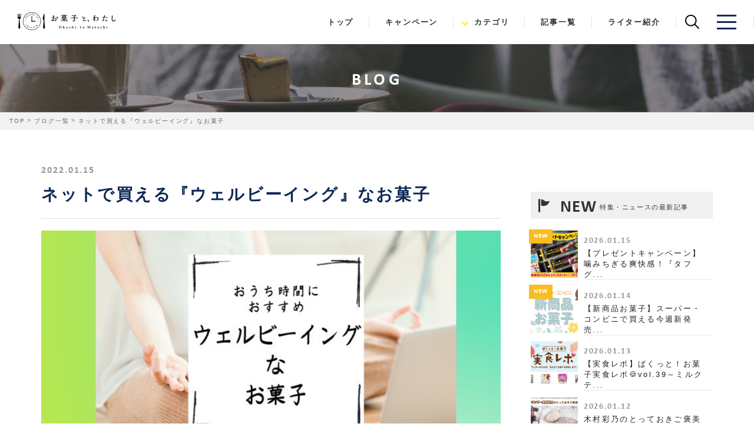

--- FILE ---
content_type: text/html; charset=UTF-8
request_url: https://okashi-to-watashi.jp/post/1030
body_size: 34697
content:
<!DOCTYPE html>
<html lang="ja">
<head>
  





<!-- Google Tag Manager -->
<script>(function(w,d,s,l,i){w[l]=w[l]||[];w[l].push({'gtm.start':
new Date().getTime(),event:'gtm.js'});var f=d.getElementsByTagName(s)[0],
j=d.createElement(s),dl=l!='dataLayer'?'&l='+l:'';j.async=true;j.src=
'https://www.googletagmanager.com/gtm.js?id='+i+dl;f.parentNode.insertBefore(j,f);
})(window,document,'script','dataLayer','GTM-WGP5S54');</script>
<!-- End Google Tag Manager -->
<meta charset="utf-8">

<meta name="format-detection" content="telephone=no">
<meta http-equiv="X-UA-Compatible" content="IE=edge,chrome=1">
<meta name="viewport" content="width=device-width, initial-scale=1, maximum-scale=1, user-scalable=0">

<title>ネットで買える『ウェルビーイング』なお菓子｜お菓子と、わたし</title>
<meta name="description" itemprop="description" content="例年以上に寒さが厳しい今年の冬。厳しい寒さと新型コロナの影響で、再びおうち時間が増えている方も多いでしょう。「おうち時間におやつを楽しみたい、でもコロナ太りは避けたい」そんな方におススメ『ウェルビーイング』なお菓子をご紹介します。気になる方は購入リンクからポチっとできます。">
<meta name="keywords" itemprop="keywords" content="健康,素材菓子,ロカボ,モグモグポッケ,でん六,">

<meta name="facebook-domain-verification" content="o3qvk8yl69mkad9d1u7yd5pyhrkdky" />


<link rel="icon" href="/assets/img/favicon.ico" type="image/vnd.microsoft.icon">
<link rel="apple-touch-icon" sizes="180x180" href="/apple-touch-icon.png">


<script>
  (function(d) {
    var config = {
      kitId: 'qdf7hyo',
      scriptTimeout: 3000,
      async: true
    },
    h=d.documentElement,t=setTimeout(function(){h.className=h.className.replace(/\bwf-loading\b/g,"")+" wf-inactive";},config.scriptTimeout),tk=d.createElement("script"),f=false,s=d.getElementsByTagName("script")[0],a;h.className+=" wf-loading";tk.src='https://use.typekit.net/'+config.kitId+'.js';tk.async=true;tk.onload=tk.onreadystatechange=function(){a=this.readyState;if(f||a&&a!="complete"&&a!="loaded")return;f=true;clearTimeout(t);try{Typekit.load(config)}catch(e){}};s.parentNode.insertBefore(tk,s)
  })(document);
</script>
<link href="https://fonts.googleapis.com/css?family=Montserrat:800" rel="stylesheet">
<link rel="stylesheet" href="https://use.fontawesome.com/releases/v5.8.1/css/all.css" integrity="sha384-50oBUHEmvpQ+1lW4y57PTFmhCaXp0ML5d60M1M7uH2+nqUivzIebhndOJK28anvf" crossorigin="anonymous">


<link rel="stylesheet" href="/assets/css/slick.min.css">
<link rel="stylesheet" href="/assets/css/slick-theme.min.css">
<link href="/assets/css/style.min.css" rel="stylesheet">
<link href="/assets/css/custom.css?v=1767849753" rel="stylesheet">

<link href="https://okashi-to-watashi.jp/css/post_writer.css" rel="stylesheet">
<link href="/css/new_style.css" rel="stylesheet">

<!--facebook-->
<meta property="og:title" content="ネットで買える『ウェルビーイング』なお菓子｜お菓子と、わたし">
<meta property="og:type" content="website">
<meta property="og:url" content="https://okashi-to-watashi.jp/post/1030">
<meta property="og:site_name" content="お菓子と、わたし">
<meta property="og:description" content="例年以上に寒さが厳しい今年の冬。厳しい寒さと新型コロナの影響で、再びおうち時間が増えている方も多いでしょう。「おうち時間におやつを楽しみたい、でもコロナ太りは避けたい」そんな方におススメ『ウェルビーイング』なお菓子をご紹介します。気になる方は購入リンクからポチっとできます。" />
<meta property="og:image" content="https://okashi-to-watashi.jp/storage/images/posts/1030/wellbe.jpg">
<!--/facebook-->


<script>
  !function(f,b,e,v,n,t,s)
  {if(f.fbq)return;n=f.fbq=function(){n.callMethod?
  n.callMethod.apply(n,arguments):n.queue.push(arguments)};
  if(!f._fbq)f._fbq=n;n.push=n;n.loaded=!0;n.version='2.0';
  n.queue=[];t=b.createElement(e);t.async=!0;
  t.src=v;s=b.getElementsByTagName(e)[0];
  s.parentNode.insertBefore(t,s)}(window, document,'script',
  'https://connect.facebook.net/en_US/fbevents.js');
  fbq('init', '859252967757990');
  fbq('track', 'PageView');
</script>
<noscript><img height="1" width="1" style="display:none"
  src="https://www.facebook.com/tr?id=859252967757990&ev=PageView&noscript=1"
/></noscript>

</head>
<body>
  <!-- Google Tag Manager (noscript) -->
<noscript><iframe src="https://www.googletagmanager.com/ns.html?id=GTM-WGP5S54"
height="0" width="0" style="display:none;visibility:hidden"></iframe></noscript>
<!-- End Google Tag Manager (noscript) -->

<header class="header clearfix new_header">
	<div class="header__brand">
		<a href="/"><img src="/assets/img/common/logo_yoko.svg" alt="お菓子と、わたし"></a>
	</div>
	<nav>
		<ul>
			<li><a href="/">トップ</a></li>
			<li><a href="/post/category/7">キャンペーン</a></li>
			<li>
        <a href="javascript:void(0);" class="open-category">カテゴリ</a>
        <ul>
          <li><a href="/post/category/7"><span>キャンペーン</span></a></li>
          <li><a href="/post/category/6"><span>新商品・話題の商品</span></a></li>
          <li><a href="/post/category/4"><span>アレンジレシピ・手作り</span></a></li>
          <li><a href="/post/category/3"><span>ギフト</span></a></li>
          <li><a href="/post/category/2"><span>豆知識</span></a></li>
          <li><a href="/post/category/1"><span>イベント・お出かけ・スポット</span></a></li>
          <li><a href="/post/category/8"><span>美容・健康・ダイエット</span></a></li>
          <li><a href="/post/category/9"><span>記念日・催事</span></a></li>
          <li><a href="/post/category/10"><span>ファミリー・キッズ</span></a></li>
        </ul>
      </li>
			<li><a href="/post/">記事一覧</a></li>
			
			<li><a href="/writer_p/">ライター紹介</a></li>
      <li class="toggle-search">
        <a href="javascript:void(0);">
          <svg xmlns="http://www.w3.org/2000/svg" xmlns:xlink="http://www.w3.org/1999/xlink" width="24.348" height="24.348" viewBox="0 0 24.348 24.348"><defs><clipPath id="clip-path"><rect id="長方形_2" data-name="長方形 2" width="24.348" height="24.348" transform="translate(0 0)" fill="none"/></clipPath></defs><g id="グループ_2" data-name="グループ 2" transform="translate(0 0)"><g id="グループ_1" data-name="グループ 1" clip-path="url(#clip-path)"><path id="パス_5" data-name="パス 5" d="M3.63,16.329a8.98,8.98,0,1,1,12.7,0A8.979,8.979,0,0,1,3.63,16.329Z" fill="none" stroke="#000" stroke-linecap="round" stroke-linejoin="round" stroke-width="2"/><line id="線_3" data-name="線 3" x2="6.934" y2="6.934" transform="translate(16.414 16.414)" fill="none" stroke="#000" stroke-linecap="round" stroke-linejoin="round" stroke-width="2"/></g></g></svg>
        </a>
      </li>
			<li class="toggle-menu">
				<div class="menu">
					<span></span>
					<span></span>
					<span></span>
				</div>
			</li>
		</ul>
	</nav>
	<div class="search-box">
		<form action="https://okashi-to-watashi.jp/search" method="get">
			<input type="text" name="keywords" placeholder="検索キーワードを入力してください">
		</form>
	</div>
</header>
<div id="spmenu" class="new">
	<div>
		<ul>
			<li><a href="/">トップ</a></li>
			<li><a href="/post/category/7">キャンペーン</a></li>
			<li>
				<a href="javascript:void(0);" class="open-category">カテゴリ</a>
				<ul>
          <li><a href="/post/category/7"><span>キャンペーン</span></a></li>
          <li><a href="/post/category/6"><span>新商品・話題の商品</span></a></li>
          <li><a href="/post/category/4"><span>アレンジレシピ・手作り</span></a></li>
          <li><a href="/post/category/3"><span>ギフト</span></a></li>
          <li><a href="/post/category/2"><span>豆知識</span></a></li>
          <li><a href="/post/category/6"><span>イベント・お出かけ・スポット</span></a></li>
          <li><a href="/post/category/8"><span>美容・健康・ダイエット</span></a></li>
          <li><a href="/post/category/9"><span>記念日・催事</span></a></li>
          <li><a href="/post/category/10"><span>ファミリー・キッズ</span></a></li>
				</ul>
			</li>
			<li><a href="/post/">記事一覧</a></li>
			
			<li><a href="/writer_p/">ライター紹介</a></li>
			<!-- <li><a href="/maker/">メーカー紹介</a></li> -->
			
			<li><a href="/company/">運営会社</a></li>
		</ul>
		<div class="box-ico">
			<!-- <div class="top-search top-search--new">
				<form action="https://okashi-to-watashi.jp/search" method="get">
					<input type="text" name="keywords" placeholder="気になるお菓子を検索">
					<button type="submit">検索</button>
				</form>
			</div> -->

			<a href="https://www.instagram.com/okashi_to_watashi/" target="_blank"><img src="/assets/img/common/ico_instagram.svg" width="20" alt="instagram"></a>
			<a href="https://twitter.com/okashi10watashi" target="_blank"><img src="/assets/img/common/ico_twitter.svg" width="24" alt="twitter"></a>
		</div>
	</div>

</div>
<div id="spmenu-overlay"></div>


<div class="top-search top-search--new">
  <form action="https://okashi-to-watashi.jp/search" method="get">
    <input type="text" name="keywords" placeholder="気になるお菓子を検索">
    <button type="submit">検索</button>
  </form>
</div>

  <div id="wrap">
    <!-- Main Content
    ================================================== -->
    <main>

    <section id="page-title">
  <p>BLOG</p>
</section>

<section id="breadcrumb">
  <ul>
    <li><a href="/">TOP</a></li>
    <li><a href="/post/">ブログ一覧</a></li>
    <li>ネットで買える『ウェルビーイング』なお菓子</li>
  </ul>
</section>

<section id="blog-content" class="row">
  <article class="post-content">
    <section class="info-area">
      <p class="date">2022.01.15</p>
      <h1>ネットで買える『ウェルビーイング』なお菓子</h1>
      <ul class="tags">
              </ul>
    </section>
    <section class="post-area">

      
              <div class="icatch">
          <img data-src="/storage/images/posts/1030/wellbe.jpg" alt="">
        </div>

        <hr>
      

      <div id="content">
        <p>例年以上に寒さが厳しい今年の冬。<br />厳しい寒さと新型コロナの影響で、再びおうち時間が増えている方も多いでしょう。</p>
<p><strong>「おうち時間におやつを楽しみたい、でもコロナ太りは避けたい&hellip;」</strong></p>
<p>こう思っているのは筆者だけではないハズ。</p>
<p>今回は、食べておいしい、お菓子を食べた罪悪感少なめ。<br /><span style="text-decoration: underline;"><strong>ココロとカラダに『ウェルビーイング』なお菓子</strong></span>をご紹介します。</p>
<p><img src="/img/posts/upload/4205187_m.jpg" alt="ヘルシー女性" width="480" /></p>
<h4>でん六　ロカボナッツチョコ</h4>
<p><img src="/img/posts/upload/ロカボナッツチョコEサイズ.jpg" alt="ロカボナッツチョコEサイズ" width="350" />&nbsp;<img src="/img/posts/upload/ロカボナッツチョコ小袋サイズ.jpg" alt="ロカボナッツチョコ小袋サイズ" width="350" /></p>
<p>でん六は大手豆菓子メーカー。<br />今の時期、店頭に並んでいる「節分豆」も、でん六の商品が数多く並んでいます。<br />素材そのものの味が際立つでん六の豆菓子。</p>
<p>ピーナッツ・アーモンド・くるみの3種のナッツをチョコレートでコーティングした「ロカボナッツチョコ」</p>
<p>チョコレートがノンシュガーな点も、とってもうれしいポイントですね。</p>
<p>でん六の人気商品でサイズ展開を2種類。<br />食べきりの34gEサイズと、平均重量13gの小袋が標準10袋入っているタイプです。</p>
<p><strong>☟ご購入はこちら☟</strong></p>
<p><a title="モグモグポッケ" href="https://item.rakuten.co.jp/arista-y/970283-2/">【送料無料】でん六 Ｅサイズプラスロカボナッツチョコ　 ３４ｇ&times;２０個</a></p>
<p><a title="モグモグポッケ" href="https://item.rakuten.co.jp/arista-y/970338-1/">【送料無料】でん六 小袋１６０ｇロカボナッツチョコ　 １６０ｇ&times;８個</a></p>
<h4>正栄デリシィ　ロカボアーモンドチョコカカオ７０</h4>
<p><img src="/img/posts/upload/7パック_ロカボ_アーモンドチョコ_カカオ70.jpg" alt="ロカボ_アーモンドチョコ_カカオ70" width="350" /></p>
<p>こちらの商品も、アーモンドをチョコレートコーティングした商品です。<br />パッケージに「糖質が気になる方へ」とターゲットが明記されています。</p>
<p>この商品のうれしいポイントは、「1袋 糖質5g」&times;7袋入っている点です。<br />1日1袋食べて、ちょうど1週間分。わかりやすいですね。</p>
<p>カカオポリフェノール、食物繊維、ビタミンEを素材から摂ることができるそうです！</p>
<p>ハイカカオチョコレートも、ナッツ類（この商品はアーモンド）も、<br />健康習慣に良いと言われることが多いのでうれしい組み合わせですね。</p>
<p><strong>☟ご購入はこちら☟</strong></p>
<p><a title="モグモグポッケ" href="https://item.rakuten.co.jp/arista-y/3770172-1/">【送料無料】正栄デリシィ ロカボアーモンドチョコカカオ７０　 １２６ｇ&times;１２個</a></p>
<p>これまで紹介した2品は『ロカボマーク』*がパッケージに入ってる点がより安心なポイントですね。</p>
<p><img src="/img/posts/upload/21_rocabosetumei.png" alt="ロカボ説明" width="350" /></p>
<!--出典-->
<p style="font-size: 12px;">出典：<a rel="noopener" href="https://www.shoeidelicy.co.jp/product/detail/96" target="_blank">正栄デリシィHP</a></p>
<!--出典 end-->
<p>ロカボとは、適正な糖質摂取を心がけて健康を目指すことです。<br />「おいしく楽しく適正糖質」をモットーとしており、適正な糖質を日々摂ることで血糖値の上昇を抑えたり、ダイエット効果が期待できます。</p>
<p>ロカボは北里病院研究所 糖尿病センター長である山田悟さんが提唱しています。<br />山田悟さんは2013年11月にロカボの考え方を普及させるため、一般社団法人食・楽・健康協会を立ち上げ活動されています。</p>
<!--出典-->
<p style="font-size: 12px;">出典：<a rel="noopener" href="https://locabo.net/about/" target="_blank">ロカボオフィシャルサイト</a></p>
<!--出典 end-->
<h4>ＲＩＺＡＰ　５Ｄｉｅｔサポートバー</h4>
<p><img src="/img/posts/upload/チョコレート2.jpg" alt="RIZAPチョコレート" width="450" /></p>
<p><img src="/img/posts/upload/ホワイトチョコ2.jpg" alt="RIZAPホワイトチョコ" width="480" /></p>
<p>最後にご紹介するのは、CMが印象的なRIZAPブランドのバータイプお菓子。</p>
<p><strong>「ダイエットサポートバー」</strong><br />なんと魅力的なネーミングなのでしょう✨</p>
<p>空腹を我慢しないRIZAP式ダイエット『5Diet』のシリーズ商品。<br />しっかり甘く、大豆パフを使っているので、この1本でココロもお腹も満たされます。</p>
<p>『高たんぱく質』『低糖質』なうえ、14種のビタミン・ミネラルも摂れるとは&hellip;嬉し涙。<br />味も22年1月時点で「チョコレート」「ホワイトチョコ」「ストロベリー」の3種展開。<br />その日の気分に合わせて、フレーバーを選べる点がさらに嬉しいですね。</p>
<p><strong>☟ご購入はこちら☟</strong></p>
<p><a title="モグモグポッケ" href="https://item.rakuten.co.jp/arista-y/24030091-1/">【送料無料】ＲＩＺＡＰ ５Ｄｉｅｔサポートバーチョコレート　 １本&times;１２個</a></p>
<p><a onclick="gtag('event', 'click', {'event_category': 'test', 'event_label': 'link', 'value': '0'});" href="https://item.rakuten.co.jp/arista-y/24030095-1/">【送料無料】ＲＩＺＡＰ ５Ｄｉｅｔサポートバーホワイトチョコ　 １本&times;１２個</a></p>
<p>食べておいしい、お菓子を食べた罪悪感少なめの<span style="text-decoration: underline;"><strong>『ウェルビーイング』なお菓子。<br /></strong></span>おうち時間のおやつタイムを楽しみ、ご機嫌に過ごしていきましょうね。</p>
      </div>
    </section>

    
    <section class="sns-share-box">
      <ul>
        
        <li><a href="https://www.instagram.com/okashi_to_watashi/" target="_blank"><img data-src="/assets/img/sns/sns_6.png" alt=""></a></li>
        <li><a href="http://twitter.com/share?text=ネットで買える『ウェルビーイング』なお菓子&url=https://okashi-to-watashi.jp/post/1030" target="_blank"><img data-src="/assets/img/sns/sns_5.png" alt=""></a></li>
        
        <li><a href="http://b.hatena.ne.jp/entry/https://okashi-to-watashi.jp/post/1030" target="_blank"><img data-src="/assets/img/sns/sns_4.png" alt=""></a></li>
      </ul>
    </section>

    <section class="post-writer">
      <div class="post-writer__header">
        <span>この記事を書いたライター</span>
        <img src="https://okashi-to-watashi.jp/img/common/pen.svg" alt="">
      </div>
      <div class="post-writer__body">
        <div class="post-writer__writer flex-row">
          <div>
            
            <img src="https://okashi-to-watashi.jp/storage/images/writer/21/img_writer_21_1765442342_default.webp"
                 srcset="https://okashi-to-watashi.jp/storage/images/writer/21/img_writer_21_1765442342_default.webp 1x, https://okashi-to-watashi.jp/storage/images/writer/21/img_writer_21_1765442342_default@2x.webp 2x"
                 alt=""
                 width="180"
                 height="180"
                 loading="lazy"
                 class="writer-avatar-preview">
          </div>
          <div>
            <p>yumi</p>
            <p>自由気ままにアラフォー満喫中。趣味はお散歩。お散歩途中のおやつ購入が楽しみ♪在宅ワークの休憩中に、コンビニでおやつパトロール実施中。好きなお菓子は「ミレービスケット」「コンガリサクサク」</p>
          </div>
        </div>

        <a href="https://okashi-to-watashi.jp/writer_p/21">
          <span>ライターのプロフィールを見る</span>
        </a>
      </div>
    </section>

    <section class="pager">
            <div class="prev">
        <a href="https://okashi-to-watashi.jp/post/1029">【プレゼントあり】「さくさくぱんだ」誰かに話したくなる小ネタ</a>
      </div>
      

      <div class="list">
        <a href="https://okashi-to-watashi.jp/post">記事一覧へ</a>
      </div>

            <div class="next">
        <a href="https://okashi-to-watashi.jp/post/1031">【新発売】2022年1月に発売されるお菓子のご紹介～後編～</a>
      </div>
      
    </section>


    
  </article>


  <!-------------------------------------------------------------------------
  SIDEBAR
  --------------------------------------------------------------------------->
  <aside id="side-content">
    
    <div class="news-list">
      <div class="list-head">
        <span class="en">NEW</span>
        <span class="ja">特集・ニュースの最新記事</span>
      </div>
      <div class="row three">
                <div class="col">
          <a href="https://okashi-to-watashi.jp/post/2520">
            <figure>
              )
              <div class="new-ico">NEW</div>
                            <div class="img-box">
                                  <img data-src="/storage/images/posts/2520/1eyecatch.jpg" alt="">
                              </div>
              <figcaption>
                <p class="date">2026.01.15</p>
                <p class="post-title">【プレゼントキャンペーン】噛みちぎる爽快感！『タフグ...</p>
              </figcaption>
            </figure>
          </a>
        </div>
                <div class="col">
          <a href="https://okashi-to-watashi.jp/post/1832">
            <figure>
              )
              <div class="new-ico">NEW</div>
                            <div class="img-box">
                                  <img data-src="/storage/images/posts/1832/newweekly.jpg" alt="">
                              </div>
              <figcaption>
                <p class="date">2026.01.14</p>
                <p class="post-title">【新商品お菓子】スーパー・コンビニで買える今週新発売...</p>
              </figcaption>
            </figure>
          </a>
        </div>
                <div class="col">
          <a href="https://okashi-to-watashi.jp/post/2530">
            <figure>
                            <div class="img-box">
                                  <img data-src="/storage/images/posts/2530/jissyoku39.jpg" alt="">
                              </div>
              <figcaption>
                <p class="date">2026.01.13</p>
                <p class="post-title">【実食レポ】ぱくっと！お菓子実食レポ🍪vol.39～ミルクテ...</p>
              </figcaption>
            </figure>
          </a>
        </div>
                <div class="col">
          <a href="https://okashi-to-watashi.jp/post/2529">
            <figure>
                            <div class="img-box">
                                  <img data-src="/storage/images/posts/2529/LamaisonJOUVAUD.jpg" alt="">
                              </div>
              <figcaption>
                <p class="date">2026.01.12</p>
                <p class="post-title">木村彩乃のとっておきご褒美スイーツ！ vol.51 ラ・メゾ...</p>
              </figcaption>
            </figure>
          </a>
        </div>
                <div class="col">
          <a href="https://okashi-to-watashi.jp/post/2519">
            <figure>
                            <div class="img-box">
                                  <img data-src="/storage/images/posts/2519/seizinnohi.png" alt="">
                              </div>
              <figcaption>
                <p class="date">2026.01.09</p>
                <p class="post-title">成人の日におすすめのお菓子20選！スーパー・コンビニで...</p>
              </figcaption>
            </figure>
          </a>
        </div>
                <div class="col">
          <a href="https://okashi-to-watashi.jp/post/2505">
            <figure>
                            <div class="img-box">
                                  <img data-src="/storage/images/posts/2505/eyecatch.jpg" alt="">
                              </div>
              <figcaption>
                <p class="date">2026.01.08</p>
                <p class="post-title">【プレゼントキャンペーン】昔ながらのチーズお菓子「チ...</p>
              </figcaption>
            </figure>
          </a>
        </div>
              </div>
    </div>
    <div class="news-list ranking-list">
      <div class="list-head">
        <span class="en">RANKING</span>
        <span class="ja">ランキング</span>
      </div>
      <div class="row three">
                        
          <div class="col">
            <a href="https://okashi-to-watashi.jp/post/2449">
              <figure>
                <div class="ranking-num ranking-num1">1</div>
                <div class="img-box">
                                      <img data-src="/storage/images/posts/2449/1eyecatch.jpg" alt="">
                                  </div>
                <figcaption>
                  <p class="date">2025.10.02</p>
                  <p class="post-title">【新宿駅お土産2025年版】おしゃれな常温保存お菓子19選</p>
                </figcaption>
              </figure>
            </a>
          </div>
                
          <div class="col">
            <a href="https://okashi-to-watashi.jp/post/1331">
              <figure>
                <div class="ranking-num ranking-num2">2</div>
                <div class="img-box">
                                      <img data-src="/storage/images/posts/1331/nodoame1.jpg" alt="">
                                  </div>
                <figcaption>
                  <p class="date">2025.08.05</p>
                  <p class="post-title">【2025年上半期】スーパー・コンビニで買えるのど飴最強...</p>
                </figcaption>
              </figure>
            </a>
          </div>
                
          <div class="col">
            <a href="https://okashi-to-watashi.jp/post/2446">
              <figure>
                <div class="ranking-num ranking-num3">3</div>
                <div class="img-box">
                                      <img data-src="/storage/images/posts/2446/eyecatch.jpg" alt="">
                                  </div>
                <figcaption>
                  <p class="date">2025.10.07</p>
                  <p class="post-title">【2025年最新版】大宮駅で買えるお菓子！定番から限定お...</p>
                </figcaption>
              </figure>
            </a>
          </div>
                
          <div class="col">
            <a href="https://okashi-to-watashi.jp/post/2136">
              <figure>
                <div class="ranking-num ranking-num4">4</div>
                <div class="img-box">
                                      <img data-src="/storage/images/posts/2136/01eyecatch.jpg" alt="">
                                  </div>
                <figcaption>
                  <p class="date">2024.08.20</p>
                  <p class="post-title">スーパーで買える！差入れにぴったりな美味しいお菓子の...</p>
                </figcaption>
              </figure>
            </a>
          </div>
                
          <div class="col">
            <a href="https://okashi-to-watashi.jp/post/2391">
              <figure>
                <div class="ranking-num ranking-num5">5</div>
                <div class="img-box">
                                      <img data-src="/storage/images/posts/2391/eyecatch.jpg" alt="">
                                  </div>
                <figcaption>
                  <p class="date">2025.08.06</p>
                  <p class="post-title">東京駅だけで買える！東京駅限定お菓子特集17選【2025年版】</p>
                </figcaption>
              </figure>
            </a>
          </div>
                
          <div class="col">
            <a href="https://okashi-to-watashi.jp/post/258">
              <figure>
                <div class="ranking-num ranking-num6">6</div>
                <div class="img-box">
                                      <img data-src="/storage/images/posts/258/baby-kids-okashi.jpg" alt="">
                                  </div>
                <figcaption>
                  <p class="date">2025.09.20</p>
                  <p class="post-title">【年齢別】赤ちゃん・幼児におすすめの市販お菓子20選｜...</p>
                </figcaption>
              </figure>
            </a>
          </div>
                
          <div class="col">
            <a href="https://okashi-to-watashi.jp/post/2447">
              <figure>
                <div class="ranking-num ranking-num7">7</div>
                <div class="img-box">
                                      <img data-src="/storage/images/posts/2447/concentration-up.jpg" alt="">
                                  </div>
                <figcaption>
                  <p class="date">2025.10.06</p>
                  <p class="post-title">勉強や仕事のお供に！集中力アップにおすすめのお菓子20...</p>
                </figcaption>
              </figure>
            </a>
          </div>
                
          <div class="col">
            <a href="https://okashi-to-watashi.jp/post/2187">
              <figure>
                <div class="ranking-num ranking-num8">8</div>
                <div class="img-box">
                                      <img data-src="/storage/images/posts/2187/Xmasgennteipake.jpg" alt="">
                                  </div>
                <figcaption>
                  <p class="date">2025.12.08</p>
                  <p class="post-title">【クリスマス】スーパー・コンビニで買える！2025年クリ...</p>
                </figcaption>
              </figure>
            </a>
          </div>
              </div>
    </div>

    

  </aside>



</section>

    </main>
    
  </div>
  <footer class="footer">
  <div class="footer-brand">
    <a href="/"><img src="/assets/img/common/logo_b.svg" alt="お菓子と、わたし" loading="lazy"></a>
  </div>
  <div class="footer__sns">
    <ul>
      <li>
        <a href="https://www.instagram.com/okashi_to_watashi/" target="_blank"><svg xmlns="http://www.w3.org/2000/svg" width="26.147" height="26.591" viewBox="0 0 26.147 26.591"><path id="パス_1" data-name="パス 1" d="M18.632.909H7.515A7.515,7.515,0,0,0,0,8.423V19.985A7.516,7.516,0,0,0,7.515,27.5H18.632a7.515,7.515,0,0,0,7.515-7.515V8.423A7.514,7.514,0,0,0,18.632.909M2.668,8.423A4.852,4.852,0,0,1,7.515,3.577H18.632a4.852,4.852,0,0,1,4.847,4.846V19.985a4.852,4.852,0,0,1-4.847,4.847H7.515a4.853,4.853,0,0,1-4.847-4.847ZM13.074,21.052A6.848,6.848,0,1,0,6.226,14.2a6.856,6.856,0,0,0,6.848,6.848m0-11.561A4.713,4.713,0,1,1,8.36,14.2a4.718,4.718,0,0,1,4.714-4.713m7.048-3.869a1.534,1.534,0,1,1-1.534,1.534,1.534,1.534,0,0,1,1.534-1.534" transform="translate(0 -0.909)"/></svg></a>
      </li>
      <li>
        <a href="https://twitter.com/okashi10watashi" target="_blank">
          <svg width="1200" height="1227" viewBox="0 0 1200 1227" fill="none" xmlns="http://www.w3.org/2000/svg">
            <path d="M714.163 519.284L1160.89 0H1055.03L667.137 450.887L357.328 0H0L468.492 681.821L0 1226.37H105.866L515.491 750.218L842.672 1226.37H1200L714.137 519.284H714.163ZM569.165 687.828L521.697 619.934L144.011 79.6944H306.615L611.412 515.685L658.88 583.579L1055.08 1150.3H892.476L569.165 687.854V687.828Z" fill="#000000"/>
          </svg>
        </a>
      </li>
      <li>
        <a href="https://www.facebook.com/p/%E3%81%8A%E8%8F%93%E5%AD%90%E3%81%A8%E3%82%8F%E3%81%9F%E3%81%97-100090194847772/" target="_blank"><svg xmlns="http://www.w3.org/2000/svg" width="28.408" height="28.236" viewBox="0 0 28.408 28.236"><path id="パス_3" data-name="パス 3" d="M145.484,14.2A14.2,14.2,0,1,0,129.06,28.236V18.31h-3.606V14.2h3.606V11.075c0-3.56,2.121-5.527,5.366-5.527a21.787,21.787,0,0,1,3.179.278V9.321h-1.791A2.054,2.054,0,0,0,133.5,11.54V14.2h3.94l-.63,4.106H133.5v9.926A14.208,14.208,0,0,0,145.484,14.2" transform="translate(-117.076)"/></svg></a>
      </li>
    </ul>
  </div>

  <div class="footer__inner">
    <div class="footer__row">
      <div class="footer__col">
        <h3><span>CATEGORY</span></h3>
        <ul>
          <li><a href="/post/category/6"><span>新商品・話題の商品</span></a></li>
          <li><a href="/post/category/4"><span>アレンジレシピ・手作り</span></a></li>
          <li><a href="/post/category/3"><span>ギフト</span></a></li>
          <li><a href="/post/category/2"><span>豆知識</span></a></li>
          <li><a href="/post/category/1"><span>イベント・お出かけ・スポット</span></a></li>
          <li><a href="/post/category/8"><span>美容・健康・ダイエット</span></a></li>
          <li><a href="/post/category/9"><span>記念日・催事</span></a></li>
          <li><a href="/post/category/10"><span>ファミリー・キッズ</span></a></li>
        </ul>
      </div>
      <div class="footer__col">
        <div class="footer__col--row">
          
          <div class="footer__col--row__col">
            <h3><a href="/products">PRODUCTS</a></h3>
            
            <h3><a href="/writer_p">WRITER</a></h3>
          </div>
        </div>
      </div>
    </div>
  </div>
  <div class="company-link">
    <a href="https://www.arista.co.jp/" target="_blank" rel="noopener noreferrer">運営会社</a>
    <a href="/privacy/">プライバシーポリシー</a>
  </div>

  <section class="footer-banner">
  <a href="https://www.iwatsuka.jp/banzai/" target="_blank">
    <picture>
        <source media="(max-width:767px)" srcset="https://okashi-to-watashi.jp/assets/img/common/bn_banzai_sp.webp 1x, https://okashi-to-watashi.jp/assets/img/common/bn_banzai_sp@2x.webp 2x">
        <img src="https://okashi-to-watashi.jp/assets/img/common/bn_banzai_pc.webp" srcset="https://okashi-to-watashi.jp/assets/img/common/bn_banzai_pc.webp 1x, https://okashi-to-watashi.jp/assets/img/common/bn_banzai_pc@2x.webp 2x" alt="バンザイ山椒 x 近畿大学" loading="lazy" width="700" height="180">
    </picture>
    </a>
    <a href="https://www.guruppa.jp/" target="_blank">
    <picture>
        <source media="(max-width:767px)" srcset="https://okashi-to-watashi.jp/assets/img/common/bn_guruppa_sp.webp 1x, https://okashi-to-watashi.jp/assets/img/common/bn_guruppa_sp@2x.webp 2x">
        <img src="https://okashi-to-watashi.jp/assets/img/common/bn_guruppa_pc.webp" srcset="https://okashi-to-watashi.jp/assets/img/common/bn_guruppa_pc.webp 1x, https://okashi-to-watashi.jp/assets/img/common/bn_guruppa_pc@2x.webp 2x" alt="ぐるっぱ" loading="lazy" width="700" height="100">
    </picture>
    </a>
    
  </section>
</footer>

<script src="//ajax.googleapis.com/ajax/libs/jquery/1.12.4/jquery.min.js"></script>
<script>window.jQuery || document.write('<script src="/assets/js/lib/jquery1-12-4.min.js"><\/script>')</script>
<script src="https://cdnjs.cloudflare.com/ajax/libs/slick-carousel/1.9.0/slick.min.js"></script>
<script src="/assets/js/common.js?v=1762477654"></script>
<script src="../assets/js/top.min.js"></script>
<script async src="//www.instagram.com/embed.js"></script>
</body>
</html>

--- FILE ---
content_type: text/css
request_url: https://okashi-to-watashi.jp/assets/css/style.min.css
body_size: 65200
content:
@font-face{font-weight:normal;font-style:normal}.slick-prev,.slick-next{font-size:0;line-height:0;position:absolute;top:50%;display:block;width:20px;height:20px;margin-top:-10px;padding:0;cursor:pointer;color:rgba(0,0,0,0);border:none;outline:none;background:rgba(0,0,0,0)}.slick-prev:hover,.slick-prev:focus,.slick-next:hover,.slick-next:focus{color:rgba(0,0,0,0);outline:none;background:rgba(0,0,0,0)}.slick-prev:hover:before,.slick-prev:focus:before,.slick-next:hover:before,.slick-next:focus:before{opacity:1}.slick-prev.slick-disabled:before,.slick-next.slick-disabled:before{opacity:.25}.slick-prev:before,.slick-next:before{font-family:"slick";font-size:20px;line-height:1;opacity:.75;color:#fff;-webkit-font-smoothing:antialiased;-moz-osx-font-smoothing:grayscale}.slick-prev{left:-25px}[dir=rtl] .slick-prev{right:-25px;left:auto}.slick-prev:before{content:"ç«Šï¿½"}[dir=rtl] .slick-prev:before{content:"ç«Šï¿½"}.slick-next{right:-25px}[dir=rtl] .slick-next{right:auto;left:-25px}.slick-next:before{content:"ç«Šï¿½"}[dir=rtl] .slick-next:before{content:"ç«Šï¿½"}.slick-slider{margin-bottom:30px}.slick-dots{position:absolute;bottom:-45px;display:block;width:100%;padding:0;list-style:none;text-align:center}.slick-dots li{position:relative;display:inline-block;width:20px;height:20px;margin:0 5px;padding:0;cursor:pointer}.slick-dots li button{font-size:0;line-height:0;display:block;width:20px;height:20px;padding:5px;cursor:pointer;color:rgba(0,0,0,0);border:0;outline:none;background:rgba(0,0,0,0)}.slick-dots li button:hover,.slick-dots li button:focus{outline:none}.slick-dots li button:hover:before,.slick-dots li button:focus:before{opacity:1}.slick-dots li button:before{font-family:"slick";font-size:0;line-height:20px;position:absolute;top:0px;left:0;width:20px;height:20px;content:"";text-align:center;opacity:.25;-ms-filter:"alpha(opacity=25)";filter:alpha(opacity=25);color:#000;-webkit-font-smoothing:antialiased;-moz-osx-font-smoothing:grayscale;-ms-filter:"alpha(opacity=25)";filter:alpha(opacity=25);width:8px;height:8px;background:#ccc;border-radius:10px}.slick-dots li.slick-active button:before{opacity:.75;-ms-filter:"alpha(opacity=75)";filter:alpha(opacity=70);color:#000}.slick-slider{position:relative;display:block;box-sizing:border-box;-webkit-user-select:none;-moz-user-select:none;user-select:none;-webkit-touch-callout:none;-khtml-user-select:none;touch-action:pan-y;-webkit-tap-highlight-color:rgba(0,0,0,0)}.slick-list{position:relative;display:block;overflow:hidden;margin:0;padding:0}.slick-list:focus{outline:none}.slick-list.dragging{cursor:pointer;cursor:hand}.slick-slider .slick-track,.slick-slider .slick-list{transform:translate3d(0, 0, 0)}.slick-track{position:relative;top:0;left:0;display:block}.slick-track:before,.slick-track:after{display:table;content:""}.slick-track:after{clear:both}.slick-loading .slick-track{visibility:hidden}.slick-slide{display:none;float:left;height:100%;min-height:1px}[dir=rtl] .slick-slide{float:right}.slick-slide img{display:block}.slick-slide.slick-loading img{display:none}.slick-slide.dragging img{pointer-events:none}.slick-initialized .slick-slide{display:block}.slick-loading .slick-slide{visibility:hidden}.slick-vertical .slick-slide{display:block;height:auto;border:1px solid rgba(0,0,0,0)}.slick-arrow.slick-hidden{display:none}img{display:block;margin:0;padding:0;vertical-align:bottom;border:0}img[data-src]{opacity:0}table img{margin:0;padding:0;vertical-align:bottom;border:0}p{margin:0;padding:0}ol,ul{list-style:none;margin:0;padding:0}input,textarea{margin:0;font-size:100%;resize:none}input[type=text]{padding:0;border:none;border-radius:0;outline:none;background:none}table{width:100%;border-collapse:collapse;border-spacing:0;font-size:100%}dl,dt,dd,th,td{margin:0;padding:0}h1,h2,h3,h4,h5,h6{font-weight:normal;margin:0;padding:0}pre,abbr,address,cite,code,del,dfn,em,img,ins,kbd,q,samp,small,strong,sub,sup,var,b,i,dl,dt,dd,ol,ul,li,fieldset,form,label,legend,table,caption,tbody,tfoot,thead,tr,th,td,article,aside,dialog,figure,footer,header,hgroup,menu,nav,section,time,mark,audio,video{margin:0;padding:0;border:0;outline:0;font-size:100%;vertical-align:baseline;background:rgba(0,0,0,0)}article,aside,dialog,figure,footer,header,hgroup,nav,section{display:block}nav ul{list-style:none}*,*:before,*:after{-ms-box-sizing:border-box;-o-box-sizing:border-box;box-sizing:border-box;-webkit-font-smoothing:antialiased;-moz-osx-font-smoothing:grayscale}@media all and (-ms-high-contrast: none),(-ms-high-contrast: active){select::-ms-expand{display:none}}@media screen\0 {select::-ms-expand{display:none}}a{outline:none;transition:.3s}a:link{text-decoration:none}a:visited{text-decoration:none}a:hover{text-decoration:none}@media only screen and (min-width: 768px){a:hover{opacity:.7}}a:active{text-decoration:none}html{font-size:62.5%;-webkit-text-size-adjust:100%;-moz-text-size-adjust:100%;-o-text-size-adjust:100%;text-size-adjust:100%;-ms-font-feature-settings:"palt";-o-font-feature-settings:"palt";font-feature-settings:"palt"}body{width:100%;margin:0;padding:0;line-height:1.6;letter-spacing:0;font-family:-apple-system,BlinkMacSystemFont,"Helvetica Neue",YuGothic,"ヒラギノ角ゴ ProN W3",Hiragino Kaku Gothic ProN,Arial,"メイリオ",Meiryo,sans-serif;font-weight:500;font-size:12px;height:100%;word-break:break-word;min-width:980px}@media only screen and (max-width: 767px){body{min-width:0}}body.fixed{width:100%;position:fixed;top:0;left:0}@media only screen and (max-width: 767px){.pc{display:none !important}}@media only screen and (min-width: 768px){.sp{display:none !important}}.no-arrow{background-image:none !important}.flex-row{display:flex;flex-wrap:wrap;justify-content:space-between}.btn01{font-family:calibri,"游ゴシック体",YuGothic,"游ゴシック","Yu Gothic","ヒラギノ角ゴ Pro W3","Hiragino Kaku Gothic Pro","メイリオ","Osaka","ＭＳ Ｐゴシック","MS PGothic","Helvetica Neue","Helvetica","Arial",sans-serif;font-size:16px;font-size:1.6rem;color:#333;font-weight:bold;letter-spacing:.12em;background:#fff;padding:6px 0;border-radius:50px;width:153px;display:inline-block;text-align:center;position:relative}@media only screen and (max-width: 767px){.btn01{font-size:14px;font-size:1.4rem;width:93px;padding:3px 0}}.btn01:before{content:"";width:6px;height:10px;background-size:6px 10px;background-image:url(../img/common/ico_arrow02.svg);background-position:center;background-repeat:no-repeat;position:absolute;top:0;bottom:0;right:13px;margin:auto;transition:all .3s}.btn01:hover{opacity:1}.btn01:hover:before{right:16px}.btn02{font-family:calibri,"游ゴシック体",YuGothic,"游ゴシック","Yu Gothic","ヒラギノ角ゴ Pro W3","Hiragino Kaku Gothic Pro","メイリオ","Osaka","ＭＳ Ｐゴシック","MS PGothic","Helvetica Neue","Helvetica","Arial",sans-serif;font-size:16px;font-size:1.6rem;color:#333;font-weight:bold;letter-spacing:.12em;background:#ffe500;padding:6px 0;border-radius:50px;width:153px;display:inline-block;text-align:center;position:relative}@media only screen and (max-width: 767px){.btn02{font-size:14px;font-size:1.4rem;width:93px;padding:3px 0}}.btn02:before{content:"";width:6px;height:10px;background-size:6px 10px;background-image:url(../img/common/ico_arrow07.svg);background-position:center;background-repeat:no-repeat;position:absolute;top:0;bottom:0;right:13px;margin:auto;transition:all .3s}.btn02:hover{opacity:1}.btn02:hover:before{right:16px}.btn03{font-family:calibri,"游ゴシック体",YuGothic,"游ゴシック","Yu Gothic","ヒラギノ角ゴ Pro W3","Hiragino Kaku Gothic Pro","メイリオ","Osaka","ＭＳ Ｐゴシック","MS PGothic","Helvetica Neue","Helvetica","Arial",sans-serif;font-size:16px;font-size:1.6rem;color:#fff;font-weight:bold;letter-spacing:.12em;background:#333;padding:6px 0;border-radius:50px;width:153px;display:inline-block;text-align:center;position:relative}@media only screen and (max-width: 767px){.btn03{font-size:14px;font-size:1.4rem;width:93px;padding:3px 0}}.btn03:before{content:"";width:6px;height:10px;background-size:6px 10px;background-image:url(../img/common/ico_arrow03.svg);background-position:center;background-repeat:no-repeat;position:absolute;top:0;bottom:0;right:13px;margin:auto;transition:all .3s}.btn03:hover{opacity:1}.btn03:hover:before{right:16px}.ttl{padding-left:55px;background-image:url(../img/common/ico_icon01.svg);background-size:32px 56px;background-position:center left;background-repeat:no-repeat;display:inline-block}@media only screen and (max-width: 767px){.ttl{background-size:19px 34px;padding-left:30px}}.ttl .ja{font-size:14px;font-size:1.4rem;letter-spacing:.14em;color:#333;line-height:1}@media only screen and (max-width: 767px){.ttl .ja{font-size:11px;font-size:1.1rem}}.ttl .en{font-size:46px;font-size:4.6rem;letter-spacing:.12em;color:#333;font-family:calibri,"游ゴシック体",YuGothic,"游ゴシック","Yu Gothic","ヒラギノ角ゴ Pro W3","Hiragino Kaku Gothic Pro","メイリオ","Osaka","ＭＳ Ｐゴシック","MS PGothic","Helvetica Neue","Helvetica","Arial",sans-serif;font-weight:bold;line-height:1}@media only screen and (max-width: 767px){.ttl .en{font-size:29px;font-size:2.9rem}}.ttl02{padding-left:28px;background-image:url(../img/common/ico_kanren.svg);background-size:18px 22px;background-position:top 0px left;background-repeat:no-repeat;font-size:18px;font-size:1.8rem;font-weight:bold;letter-spacing:.14em;border-bottom:2px solid #333;line-height:1.4;padding-bottom:10px}.row{display:flex;flex-wrap:wrap;justify-content:space-between}.row.three .col{width:31%}.row.four .col{width:23.5%}.row.five .col{width:19%}.img-box{overflow:hidden;position:relative}.img-box img{width:100%;transition:all .3s}a figure .img-box{overflow:hidden}a:hover figure .img-box img{transform:scale(1.1)}#page-title{background-image:url(../img/blog_detail/blog_detail_title_bg.jpg);background-size:cover;background-position:center;background-repeat:no-repeat;position:relative}#page-title:before{content:"";position:absolute;z-index:0;top:0;left:0;width:100%;height:100%;background:#333;opacity:.5}#page-title p{position:relative;text-align:center;color:#fff;font-size:29px;font-size:2.9rem;letter-spacing:.18em;font-family:calibri,"游ゴシック体",YuGothic,"游ゴシック","Yu Gothic","ヒラギノ角ゴ Pro W3","Hiragino Kaku Gothic Pro","メイリオ","Osaka","ＭＳ Ｐゴシック","MS PGothic","Helvetica Neue","Helvetica","Arial",sans-serif;font-weight:bold;padding:35px 0}#breadcrumb{background:#f2f2f2;font-size:0;padding:7px 0}@media only screen and (max-width: 767px){#breadcrumb{overflow:scroll;white-space:nowrap}}#breadcrumb li{display:inline-block;vertical-align:middle;font-size:10px;font-size:1rem;letter-spacing:.18em;color:#666;padding-left:16px;position:relative}#breadcrumb li a{color:#666}#breadcrumb li:before{content:">";position:absolute;margin:auto;top:0;bottom:0;left:4px;width:10px;height:18px;display:block}#breadcrumb li:first-child:before{content:none}footer{margin-top:100px;background-color:#f0f0f0;padding-bottom:50px}footer .footer-brand{padding-top:80px}footer .footer-brand a{display:block;width:263px;margin:0 auto}footer .footer-brand a img{width:100%}footer .footer-brand .company-link{text-align:center;margin-top:15px}footer .footer-brand .company-link a{color:#333;text-decoration:underline;letter-spacing:.075em}.header{background-size:auto 100%;background-position:left center;background-repeat:no-repeat}.header:before,.header:after{content:" ";display:table}.header:after{clear:both}@media only screen and (max-width: 767px){.header{border-bottom:1px solid #e5e5e5;min-height:50px}}.header__brand{float:left;padding:18px 0 0 30px}@media only screen and (max-width: 1140px){.header__brand{padding-top:25px}}@media only screen and (max-width: 767px){.header__brand{float:left;width:calc(100% - 50px);padding:10px 0 0 0;text-align:center}}.header__brand a{display:block}@media only screen and (max-width: 767px){.header__brand a{display:inline-block;margin-left:50px}}.header__brand a img{width:167px;height:36px}@media only screen and (max-width: 1140px){.header__brand a img{width:138px;height:30px}}@media only screen and (max-width: 767px){.header__brand a img{width:145px;height:31px}}.header nav{float:right}.header nav>ul{font-size:0}.header nav>ul>li{display:inline-block;vertical-align:middle;position:relative;border-left:1px solid #e5e5e5}@media only screen and (max-width: 767px){.header nav>ul>li{display:none}}.header nav>ul>li>a{display:block;font-size:13px;font-size:1.3rem;font-weight:bold;letter-spacing:.14em;padding:27px 27px;color:#333}@media only screen and (max-width: 1140px){.header nav>ul>li>a{padding:27px 10px}}.header nav>ul>li>a.dropdown-parent:before{content:"";display:inline-block;vertical-align:middle;background-image:url(../img/common/ico_arrow01.svg);width:10px;height:6px;background-size:10px 6px;background-position:center;background-repeat:no-repeat;margin-right:5px}.header nav>ul>li.toggle-menu{padding:25px 30px}@media only screen and (max-width: 767px){.header nav>ul>li.toggle-menu{display:block;padding:17px 13.5px}}.header nav>ul>li.toggle-menu .menu{position:relative;width:33px;height:25px;cursor:pointer}@media only screen and (max-width: 767px){.header nav>ul>li.toggle-menu .menu{width:22px;height:16px}}.header nav>ul>li.toggle-menu .menu span{background:#0d2857;width:100%;display:block;height:3px;position:absolute;left:0;transition:all .3s}@media only screen and (max-width: 767px){.header nav>ul>li.toggle-menu .menu span{height:2px}}.header nav>ul>li.toggle-menu .menu span:nth-child(1){top:0}.header nav>ul>li.toggle-menu .menu span:nth-child(2){top:11px}@media only screen and (max-width: 767px){.header nav>ul>li.toggle-menu .menu span:nth-child(2){top:6.5px}}.header nav>ul>li.toggle-menu .menu span:nth-child(3){bottom:0}@media only screen and (min-width: 768px){.header nav>ul>li.toggle-menu .menu:hover span:nth-child(1){left:-5px}.header nav>ul>li.toggle-menu .menu:hover span:nth-child(2){left:5px}.header nav>ul>li.toggle-menu .menu:hover span:nth-child(3){left:-5px}}.header nav>ul>li.toggle-menu .menu.active span:nth-child(1){left:0;top:6.5px;transform:rotate(45deg)}@media only screen and (min-width: 768px){.header nav>ul>li.toggle-menu .menu.active span:nth-child(1){top:11px}}.header nav>ul>li.toggle-menu .menu.active span:nth-child(2){left:10px;opacity:0}.header nav>ul>li.toggle-menu .menu.active span:nth-child(3){left:0;bottom:6.5px;transform:rotate(-45deg)}@media only screen and (min-width: 768px){.header nav>ul>li.toggle-menu .menu.active span:nth-child(3){bottom:11px}}.header nav>ul>ul{display:none}.pagenate-whole{margin-top:40px}@media only screen and (max-width: 767px){.pagenate-whole{overflow:scroll;white-space:nowrap}}.pagenate-whole ul{text-align:center;font-size:0}.pagenate-whole ul li{display:inline-block;vertical-align:middle;border-right:1px solid #ddd;border-bottom:1px solid #ddd;border-top:1px solid #ddd}.pagenate-whole ul li.disabled span,.pagenate-whole ul li.disabled a{opacity:.4;cursor:default}.pagenate-whole ul li span,.pagenate-whole ul li a{display:block;padding:5px 15px;font-size:16px;font-size:1.6rem}.pagenate-whole ul li a{color:#0d2857}.pagenate-whole ul li a:hover{color:#fff;background:#0d2857;opacity:1}.pagenate-whole ul li span{opacity:.7;color:#222}.pagenate-whole ul li:first-child span,.pagenate-whole ul li:first-child a{border-left:1px solid #ddd}.top-main *::-webkit-media-controls-panel{display:none !important;-webkit-appearance:none}.top-main *::--webkit-media-controls-play-button{display:none !important;-webkit-appearance:none}.top-main *::-webkit-media-controls-start-playback-button{display:none !important;-webkit-appearance:none}.top-main__image{padding:0 80px}@media only screen and (max-width: 767px){.top-main__image{padding:0}}.top-main__image video{width:100%;height:auto}.top-main__image img{display:block;margin:auto;width:100%;max-width:calc(100% - 160px)}@media only screen and (max-width: 767px){.top-main__image img{max-width:100%}}.top-main__h1{font-size:0;background-size:cover;background-position:center;background-repeat:no-repeat;position:relative;padding:38px 0}@media only screen and (max-width: 767px){.top-main__h1{padding:15px 0}}.top-main__h1>*{position:relative}.top-main__h1--brand{display:inline-block;vertical-align:middle;width:375px;text-align:right;border-right:1px solid #333;padding-right:30px}@media only screen and (max-width: 767px){.top-main__h1--brand{display:none}}.top-main__h1--brand img{width:300px;display:inline-block}.top-main__h1 h1{font-size:14px;font-size:1.4rem;display:inline-block;vertical-align:middle;letter-spacing:.18em;line-height:1.642857143;color:#333;width:100%;padding-left:165px;position:relative}.top-main__h1 h1:before{content:"";display:block;position:absolute;top:0;bottom:0;width:65px;height:1px;background:#333;left:80px;margin:auto}@media only screen and (max-width: 767px){.top-main__h1 h1:before{content:none}}@media only screen and (max-width: 767px){.top-main__h1 h1{width:100%;padding:0;text-align:center}}.top-main__h1--more{width:215px;text-align:left;display:inline-block;vertical-align:middle}@media only screen and (max-width: 767px){.top-main__h1--more{margin:13px auto 0;display:block;text-align:center;width:100%}}.top-newstopics{padding-top:80px}@media only screen and (max-width: 767px){.top-newstopics{padding-top:80px}}.top-newstopics__inner{position:relative;background-size:cover;background-position:center;background-repeat:no-repeat}.top-newstopics__inner:before{content:"";width:100%;height:65%;position:absolute;top:50%;left:0;background:#ede8df;z-index:-1}@media only screen and (max-width: 767px){.top-newstopics__inner:before{height:50%}}.top-newstopics__inner h2{position:relative;top:-40px;left:50px}@media only screen and (max-width: 767px){.top-newstopics__inner h2{top:-17px;left:15px}}.top-newstopics__inner .btn02{position:absolute;right:5.5%;top:-18px}@media only screen and (max-width: 767px){.top-newstopics__inner .btn02{right:15px;top:-13px}}.posts{padding:0 30px}.posts .slick-slide{height:auto}.posts.slick-dotted.slick-slider{overflow:hidden}@media only screen and (max-width: 767px){.posts.slick-dotted.slick-slider{padding-top:15px}}.posts .post-card{padding:10px 16.5px 0}@media only screen and (max-width: 767px){.posts .post-card{padding:10px 5px 0}}.posts .post-card a{background:#fff;display:block}.posts .post-card a:hover{opacity:1}.posts .post-card a figure{position:relative}.posts .post-card a figure .new-ico{position:absolute;top:-10px;left:10px;padding:13px 13px;z-index:1;color:#fff;font-family:"Montserrat",sans-serif;font-size:10px;font-size:1rem;line-height:1;letter-spacing:.08em;background:#fabd21}.posts .post-card a figure figcaption{font-size:0;padding:0 10px}.posts .post-card a figure figcaption .writer-img{display:inline-block;vertical-align:middle;width:50px;height:50px;border-radius:50px;overflow:hidden}@media only screen and (max-width: 767px){.posts .post-card a figure figcaption .writer-img{width:40px;height:40px;border-radius:40px}}.posts .post-card a figure figcaption .writer-img img{width:100%}.posts .post-card a figure figcaption .post-title{display:inline-block;vertical-align:middle;width:100%;font-size:14px;font-size:1.4rem;color:#333;letter-spacing:.18em;line-height:1.4375;font-weight:bold;margin-top:4px;padding:15px 40px 15px 15px;position:relative;min-height:70px}@media only screen and (max-width: 767px){.posts .post-card a figure figcaption .post-title{width:calc(100% - 40px);font-size:14px;font-size:1.4rem;padding-right:20px}}.posts .post-card a figure figcaption .post-title:before{content:"";background-image:url(../img/common/ico_arrow04.svg);background-size:9px 15px;background-position:center;background-repeat:no-repeat;width:9px;height:15px;position:absolute;top:0;bottom:2px;right:15px;margin:auto}@media only screen and (max-width: 767px){.posts .post-card a figure figcaption .post-title:before{width:5px;height:8px;background-size:5px 9px;right:5px}}.posts.slick-dotted.slick-slider{margin:0;padding-bottom:80px}.posts.slick-dotted.slick-slider .slick-dots{bottom:40px}@media only screen and (max-width: 767px){.posts.slick-dotted.slick-slider .slick-dots{bottom:60px;width:88%}}.posts.slick-dotted.slick-slider .slick-dots li{margin:0;width:23px;height:auto}.posts.slick-dotted.slick-slider .slick-dots li button{display:block;margin:0 auto;padding:0;width:12px;height:12px;background:rgba(0,0,0,0);border:1px solid #333;border-radius:12px;transition:all .3s}.posts.slick-dotted.slick-slider .slick-dots li button:before{content:none}.posts.slick-dotted.slick-slider .slick-dots li.slick-active button{background:#333}.post-writer{padding-top:50px}@media only screen and (max-width: 767px){.post-writer{padding-top:0}}.post-writer .post-content{width:100%;padding:0px 75px 0 55px;position:relative}@media only screen and (max-width: 767px){.post-writer .post-content{width:100%;padding:35px 15px}}.post-writer .post-content .row::before{content:"";display:block;width:24%;order:1}.post-writer .post-content .row::after{content:"";display:block;width:24%}.post-writer .post-content .row .col{width:24%;margin-top:20px}@media only screen and (max-width: 767px){.post-writer .post-content .row .col{width:100%}}.post-writer .post-content .row .col a{display:block}.post-writer .post-content .row .col a:hover{opacity:1}.post-writer .post-content .row .col a figure{padding-bottom:10px;position:relative}@media only screen and (max-width: 767px){.post-writer .post-content .row .col a figure{border-bottom:none;padding-bottom:0;position:relative}.post-writer .post-content .row .col a figure:before{content:"";width:calc(100% - 92px);position:absolute;bottom:0;right:0;height:1px;background:#e5e5e5;display:block}}@media only screen and (max-width: 767px){.post-writer .post-content .row .col a figure{font-size:0}}.post-writer .post-content .row .col a figure .new-ico{position:absolute;top:-10px;left:10px;padding:13px 13px;z-index:1;color:#fff;font-family:"Montserrat",sans-serif;font-size:10px;font-size:1rem;line-height:1;letter-spacing:.08em;background:#fabd21}@media only screen and (max-width: 767px){.post-writer .post-content .row .col a figure .new-ico{padding:7px;left:auto}}@media only screen and (max-width: 767px){.post-writer .post-content .row .col a figure .img-box{display:inline-block;vertical-align:middle;position:relative;width:80px;height:80px}.post-writer .post-content .row .col a figure .img-box img{position:absolute;height:80px;width:auto;left:50%;top:50%;transform:translateX(-50%) translateY(-50%)}}@media only screen and (max-width: 767px){.post-writer .post-content .row .col a figure figcaption{display:inline-block;vertical-align:middle;width:calc(100% - 80px);padding:0 12px}}.post-writer .post-content .row .col a figure figcaption .date{font-size:14px;font-size:1.4rem;letter-spacing:.12em;font-family:calibri,"游ゴシック体",YuGothic,"游ゴシック","Yu Gothic","ヒラギノ角ゴ Pro W3","Hiragino Kaku Gothic Pro","メイリオ","Osaka","ＭＳ Ｐゴシック","MS PGothic","Helvetica Neue","Helvetica","Arial",sans-serif;font-weight:bold;color:#999;margin-top:5px}@media only screen and (max-width: 767px){.post-writer .post-content .row .col a figure figcaption .date{margin-top:-5px}}.post-writer .post-content .row .col a figure figcaption .post-title{font-size:14px;font-size:1.4rem;letter-spacing:.18em;color:#333;line-height:1.5;margin-top:2px;font-weight:bold}@media only screen and (max-width: 767px){.post-writer .post-content .row .col a figure figcaption .post-title{font-size:13px;font-size:1.3rem}}.post-writer .post-content .btn02{margin:25px auto;display:block}.post-writer .writer-area{width:314px;padding-top:20px;padding-right:50px}@media only screen and (max-width: 767px){.post-writer .writer-area{width:100%;padding:0 20px;background:#fff;padding-top:0}}.post-writer .writer-area__inner{padding-bottom:1px}.post-writer .writer-area .ttl{background-image:url(../img/common/ico_icon02.svg);margin:0px 0px 0px -17px}@media only screen and (max-width: 767px){.post-writer .writer-area .ttl{padding-top:35px;background-position:left 7px bottom 5px;padding-left:40px;margin:0px 0px 0px 0}}.post-writer .writer-area .ttl .en,.post-writer .writer-area .ttl .ja{color:#333}.post-writer .writer-area ul{margin-top:20px}@media only screen and (max-width: 767px){.post-writer .writer-area ul{margin-top:5px}}.post-writer .writer-area ul li a{display:block;font-size:0;position:relative;padding-bottom:7px;padding-top:8px;border-bottom:1px dashed #536687}.post-writer .writer-area ul li a:hover{opacity:1}.post-writer .writer-area ul li a:hover:before{right:20px}.post-writer .writer-area ul li a:before{content:"";width:9px;height:15px;background-image:url(../img/common/ico_arrow03.svg);background-size:9px 15px;background-position:center;background-repeat:no-repeat;width:9px;height:15px;position:absolute;top:0;bottom:0;right:15px;margin:auto;transition:all .3s}.post-writer .writer-area ul li a .writer-image{display:inline-block;vertical-align:middle;width:60px;height:60px;border-radius:60px;overflow:hidden;position:relative;right:20px}@media only screen and (max-width: 767px){.post-writer .writer-area ul li a .writer-image{right:0px}}.post-writer .writer-area ul li a .writer-image img{width:100%}.post-writer .writer-area ul li a .writer-profile{display:inline-block;vertical-align:middle;color:#333;position:relative;right:5px}@media only screen and (max-width: 767px){.post-writer .writer-area ul li a .writer-profile{right:0px;padding-left:10px}}.post-writer .writer-area ul li a .writer-profile .nickname{font-size:11px;font-size:1.1rem;letter-spacing:.14em;line-height:1;margin-bottom:5px}.post-writer .writer-area ul li a .writer-profile .name{font-size:20px;font-size:2rem;letter-spacing:.1em;font-weight:bold;font-family:calibri,"游ゴシック体",YuGothic,"游ゴシック","Yu Gothic","ヒラギノ角ゴ Pro W3","Hiragino Kaku Gothic Pro","メイリオ","Osaka","ＭＳ Ｐゴシック","MS PGothic","Helvetica Neue","Helvetica","Arial",sans-serif;line-height:1}.post-writer .writer-area .btn01{display:block;margin:20px auto}@media only screen and (max-width: 767px){.post-writer .writer-area .ad-area{padding-left:0;padding-right:0}}.post-writer .writer-area .ad-area .bnr{margin-top:10px}.post-writer .writer-area .ad-area .bnr:first-child{margin-top:0}@media only screen and (max-width: 767px){.post-writer .writer-area .ad-area .bnr{margin-left:auto;margin-right:auto}}.post-writer .writer-area .ad-area .bnr a{display:block}.post-writer .writer-area .ad-area .bnr a img{width:100%}.top-pickup{margin-top:130px;padding-top:70px;position:relative;border-bottom:2px solid #f9f2e4;background:#f0f0f0}@media only screen and (max-width: 767px){.top-pickup{margin-top:38px;padding-top:23px}}.top-pickup__inner{position:relative;padding-bottom:115px}@media only screen and (max-width: 767px){.top-pickup__inner{padding-bottom:30px}}.top-pickup__inner .ttl{position:relative;left:136px}@media only screen and (max-width: 767px){.top-pickup__inner .ttl{left:70px}}.top-pickup__inner .btn03{position:absolute;right:5.5%;top:20px}@media only screen and (max-width: 767px){.top-pickup__inner .btn03{top:10px}}.top-pickup__inner .row{margin-top:35px;padding:0 80px}@media only screen and (max-width: 767px){.top-pickup__inner .row{display:block;overflow:scroll;padding:0;font-size:0;white-space:nowrap;padding-right:15px;padding-bottom:10px}}@media only screen and (max-width: 767px){.top-pickup__inner .row .col{display:inline-block;vertical-align:top;width:131px;margin-left:15px}}.top-pickup__inner .row .col a{display:block}.top-pickup__inner .row .col a:hover{opacity:1}.top-pickup__inner .row .col a figure .img-box{border-radius:0;border:1px solid #e4e4e4}.top-pickup__inner .row .col a figure figcaption{text-align:center}.top-pickup__inner .row .col a figure figcaption .makername{font-size:12px;font-size:1.2rem;color:#999;letter-spacing:.16em;margin-top:10px}.top-pickup__inner .row .col a figure figcaption .name{font-size:16px;font-size:1.6rem;letter-spacing:.2em;font-weight:bold;color:#000;margin-top:0px}@media only screen and (max-width: 767px){.top-pickup__inner .row .col a figure figcaption .name{font-size:14px;font-size:1.4rem;text-align:center;display:block;white-space:normal;letter-spacing:.1em}}.top-pickup__inner .row .col a figure figcaption .price{font-size:12px;font-size:1.2rem;letter-spacing:.2em;color:#000;margin-top:0px}@media only screen and (max-width: 767px){.top-pickup__inner .row .col a figure figcaption .price{font-size:11px;font-size:1.1rem;letter-spacing:.1em;white-space:normal}}.big-bnr{margin-top:90px}@media only screen and (max-width: 767px){.big-bnr{margin-top:35px;padding:0 15px}}.big-bnr a{display:block;max-width:1160px;margin:0 auto}.big-bnr a img{width:100%}.maker-introduction{padding-top:90px}@media only screen and (max-width: 767px){.maker-introduction{padding-top:40px}}.maker-introduction__inner{position:relative}@media only screen and (max-width: 767px){.maker-introduction__inner{padding-bottom:50px}}.maker-introduction__inner .ttl{position:relative;left:80px}@media only screen and (max-width: 767px){.maker-introduction__inner .ttl{left:15px}}.maker-introduction__inner .btn03{position:absolute;right:5.5%;top:20px}@media only screen and (max-width: 767px){.maker-introduction__inner .btn03{left:0;right:0;bottom:0;top:auto;margin:auto}}.maker-introduction__inner .row{margin-top:15px;padding:0 80px;max-width:1200px;margin:0 auto}@media only screen and (max-width: 767px){.maker-introduction__inner .row{padding:0 15px}}.maker-introduction__inner .row .col{margin-top:20px}@media only screen and (max-width: 767px){.maker-introduction__inner .row .col{width:32%}}.maker-introduction__inner .row .col .img-box{border-radius:0;border:1px solid #e4e4e4}#instagram-area{padding:0 50px;padding-top:100px}@media only screen and (max-width: 767px){#instagram-area{padding:40px 5px 0}}#instagram-area h2 img{display:block;width:21px;height:21px;margin:0 auto}#instagram-area h2 p{font-weight:bold;font-family:calibri,"游ゴシック体",YuGothic,"游ゴシック","Yu Gothic","ヒラギノ角ゴ Pro W3","Hiragino Kaku Gothic Pro","メイリオ","Osaka","ＭＳ Ｐゴシック","MS PGothic","Helvetica Neue","Helvetica","Arial",sans-serif;text-align:center;color:#333;line-height:1;margin-top:5px}#instagram-area h2 .en{font-size:46px;font-size:4.6rem;letter-spacing:.08em}@media only screen and (max-width: 767px){#instagram-area h2 .en{font-size:29px;font-size:2.9rem;letter-spacing:.1em}}#instagram-area h2 .user{font-size:16px;font-size:1.6rem;letter-spacing:.12em}@media only screen and (max-width: 767px){#instagram-area h2 .user{font-size:14px;font-size:1.4rem;letter-spacing:.12em}}#instagram-area h2 .user a{color:#333}#instagram-area .row{margin-top:35px}@media only screen and (max-width: 767px){#instagram-area .row{margin-top:20px}}#instagram-area .row .col{width:20%;padding:10px}@media only screen and (max-width: 767px){#instagram-area .row .col{width:50%;padding:5px}#instagram-area .row .col:last-child{display:none}}#instagram-area .row .col .img-box{border-radius:0}#blog-content{max-width:1200px;padding:0 30px;margin:0 auto;padding-top:55px;padding-bottom:30px}@media only screen and (max-width: 767px){#blog-content{padding:0 15px;padding-top:30px}}#blog-content .post-archive{width:68.4164479%}@media only screen and (max-width: 767px){#blog-content .post-archive{width:100%}}#blog-content .post-archive #search-area{border:1px solid #333}#blog-content .post-archive #search-area .upper{font-size:0;padding-top:17px;padding-bottom:17px;border-bottom:1px solid #333}#blog-content .post-archive #search-area .upper .l{display:inline-block;vertical-align:middle;width:307px;padding-left:28px}#blog-content .post-archive #search-area .upper .l img{width:27px;height:27px;display:inline-block;vertical-align:middle}#blog-content .post-archive #search-area .upper .l .t{display:inline-block;vertical-align:middle;font-family:calibri,"游ゴシック体",YuGothic,"游ゴシック","Yu Gothic","ヒラギノ角ゴ Pro W3","Hiragino Kaku Gothic Pro","メイリオ","Osaka","ＭＳ Ｐゴシック","MS PGothic","Helvetica Neue","Helvetica","Arial",sans-serif;color:#333;font-weight:bold;padding-left:13px;letter-spacing:.08em;font-size:23px;font-size:2.3rem}#blog-content .post-archive #search-area .upper .r{display:inline-block;vertical-align:middle;width:calc(100% - 307px);padding-right:20px}#blog-content .post-archive #search-area .upper .r input{font-size:13px;font-size:1.3rem;background:#f2f2f2;padding:10px 17px;border-bottom:2px solid #ccc;box-shadow:none;display:block;width:100%}#blog-content .post-archive #search-area .bottom{border-top:1px solid #333;margin-top:2px;padding:25px 0}#blog-content .post-archive #search-area .bottom>.flex-row{padding:0 30px}#blog-content .post-archive #search-area .bottom>.flex-row .cate{width:42px;-moz-writing-mode:vertical-lr;-o-writing-mode:vertical-lr;writing-mode:vertical-lr;font-family:calibri,"游ゴシック体",YuGothic,"游ゴシック","Yu Gothic","ヒラギノ角ゴ Pro W3","Hiragino Kaku Gothic Pro","メイリオ","Osaka","ＭＳ Ｐゴシック","MS PGothic","Helvetica Neue","Helvetica","Arial",sans-serif;font-size:11px;font-size:1.1rem;font-weight:bold;letter-spacing:.12em;color:#999;transform:rotate(180deg);padding-left:27px}#blog-content .post-archive #search-area .bottom>.flex-row .box{width:calc(100% - 42px)}#blog-content .post-archive #search-area .bottom>.flex-row .box .catch{font-size:15px;font-size:1.5rem;letter-spacing:.14em;font-weight:bold;color:#333}#blog-content #post-archive-list{width:100%}#blog-content #post-archive-list .flex-row .col{width:49.5%;margin-top:40px}@media only screen and (min-width: 768px){#blog-content #post-archive-list .flex-row .col:nth-child(1),#blog-content #post-archive-list .flex-row .col:nth-child(2){margin-top:0px}}@media only screen and (max-width: 767px){#blog-content #post-archive-list .flex-row .col{width:100%}}#blog-content #post-archive-list .flex-row .col a{display:block}#blog-content #post-archive-list .flex-row .col a figure{position:relative}#blog-content #post-archive-list .flex-row .col a figure .new-ico{position:absolute;top:-5px;left:10px;padding:13px 13px;z-index:1;color:#fff;font-family:"Montserrat",sans-serif;font-size:10px;font-size:1rem;line-height:1;letter-spacing:.08em;background:#fabd21}#blog-content #post-archive-list .flex-row .col a figure .img-box img{width:100%}#blog-content #post-archive-list .flex-row .col a figure figcaption .tags{font-size:0;margin-top:16px;padding-left:15px}#blog-content #post-archive-list .flex-row .col a figure figcaption .tags li{display:inline-block;vertical-align:middle;font-size:10px;font-size:1rem;letter-spacing:.04em;color:#666;padding-right:10px;padding-left:20px;padding-top:1px;padding-bottom:1px;margin-right:10px;background-image:url(../img/common/ico_tag02.svg);background-size:9px 9px;background-position:center left 6px;background-repeat:no-repeat;border:1px solid #dbdbdb}#blog-content #post-archive-list .flex-row .col a figure figcaption .info-box{padding-top:15px}#blog-content #post-archive-list .flex-row .col a figure figcaption .info-box .writer{display:inline-block;vertical-align:top}#blog-content #post-archive-list .flex-row .col a figure figcaption .info-box .writer .writer-img-box{border-radius:19px;overflow:hidden;width:38px;height:38px}#blog-content #post-archive-list .flex-row .col a figure figcaption .info-box .writer .writer-img-box img{width:100%}#blog-content #post-archive-list .flex-row .col a figure figcaption .info-box .title-info{display:inline-block;vertical-align:top;width:100%;padding-left:15px}#blog-content #post-archive-list .flex-row .col a figure figcaption .info-box .title-info .title{font-size:14px;font-size:1.4rem;letter-spacing:.18em;line-height:1.428571429;font-weight:bold;color:#333}#blog-content #post-archive-list .flex-row .col a figure figcaption .info-box .title-info .date{font-size:14px;font-size:1.4rem;letter-spacing:.12em;margin-top:2px;color:#999;font-weight:bold;font-family:calibri,"游ゴシック体",YuGothic,"游ゴシック","Yu Gothic","ヒラギノ角ゴ Pro W3","Hiragino Kaku Gothic Pro","メイリオ","Osaka","ＭＳ Ｐゴシック","MS PGothic","Helvetica Neue","Helvetica","Arial",sans-serif}#blog-content .post-content{width:68.4164479%}@media only screen and (max-width: 767px){#blog-content .post-content{width:100%}}#blog-content .post-content .info-area .date{font-size:16px;font-size:1.6rem;letter-spacing:.12em;font-family:calibri,"游ゴシック体",YuGothic,"游ゴシック","Yu Gothic","ヒラギノ角ゴ Pro W3","Hiragino Kaku Gothic Pro","メイリオ","Osaka","ＭＳ Ｐゴシック","MS PGothic","Helvetica Neue","Helvetica","Arial",sans-serif;font-weight:bold;color:#999}#blog-content .post-content .info-area h1{font-size:28px;font-size:2.8rem;color:#0d2857;font-weight:bold;letter-spacing:.1em;line-height:1.458333333;margin-top:10px}#blog-content .post-content .info-area .tags{font-size:0;margin-top:5px;padding-bottom:15px;border-bottom:1px solid #e0e0e0}#blog-content .post-content .info-area .tags li{display:inline-block;vertical-align:middle;margin-right:15px;margin-top:10px}#blog-content .post-content .info-area .tags li a{display:block;padding:5px 10px 2px 25px;border:1px solid #e0e0e0;font-size:13px;font-size:1.3rem;letter-spacing:.06em;color:#000;background-image:url(../img/common/ico_tag02.svg);background-size:10px 10px;background-position:center left 10px;background-repeat:no-repeat}#blog-content .post-content .post-area{padding-bottom:100px}#blog-content .post-content .post-area .icatch{margin-top:20px;overflow:hidden}#blog-content .post-content .post-area .icatch img{width:100%}#blog-content .post-content .post-area hr{border:none;height:1px;width:100%;display:block;background:#f5f5f5;margin:30px 0}#blog-content .post-content .post-area #content{background-image:url(../img/parts/post_bg.svg);background-position:center top;background-size:45% auto;background-repeat:repeat-y}#blog-content .post-content .post-area #content .mokuji{background:#f5f5f5;width:100%;border:1px solid #ddd;margin:20px 0 0 0;padding:20px}#blog-content .post-content .post-area #content .mokuji:before{content:none}#blog-content .post-content .post-area #content .mokuji .title{font-weight:bold;font-size:18px;font-size:1.8rem;border-bottom:1px solid #ddd;letter-spacing:.075em;margin:0;padding-bottom:5px}#blog-content .post-content .post-area #content .mokuji>ul{margin-top:20px;font-size:16px;font-size:1.6rem;list-style-type:circle;padding-inline-start:20px}#blog-content .post-content .post-area #content .mokuji>ul li{padding-top:5px;padding-bottom:5px}#blog-content .post-content .post-area #content .mokuji>ul>li{display:list-item;text-align:-webkit-match-parent;margin-top:10px}#blog-content .post-content .post-area #content .mokuji>ul>li:first-child{margin-top:0}#blog-content .post-content .post-area #content .mokuji>ul>ul{list-style-type:circle;padding-inline-start:30px}#blog-content .post-content .post-area #content .mokuji>ul>ul>li{list-style-type:square}#blog-content .post-content .post-area #content .mokuji>ul>ul>ul{list-style-type:circle;padding-inline-start:30px}#blog-content .post-content .post-area #content .mokuji>ul>ul>ul>li{list-style-type:square}#blog-content .post-content .post-area #content .mokuji a{color:#467fcf;text-decoration:none;background-color:rgba(0,0,0,0);-webkit-text-decoration-skip:ink;text-decoration-skip:ink}#blog-content .post-content .post-area #content h2{font-size:26px;font-size:2.6rem;font-weight:bold;letter-spacing:.1em;padding:10px 0;border-top:3px solid #ffe298;border-bottom:3px solid #ffe298;margin-top:50px}@media only screen and (max-width: 767px){#blog-content .post-content .post-area #content h2{font-size:20px;font-size:2rem}}#blog-content .post-content .post-area #content h3{margin-top:50px;color:#0d2857;font-size:18px;font-size:2.2rem;letter-spacing:.14em;line-height:1.638888889;border-bottom:1px dashed #0d2857;font-weight:bold;padding:0 0 5px 0}@media only screen and (max-width: 767px){#blog-content .post-content .post-area #content h3{font-size:17px;font-size:1.7rem}}#blog-content .post-content .post-area #content h4{margin-top:50px;color:#0d2857;font-size:15px;font-size:1.8rem;letter-spacing:.14em;padding-left:25px;position:relative;font-weight:bold}#blog-content .post-content .post-area #content h4:before{content:"";width:18px;height:18px;position:absolute;left:0;top:5px;background:#ffe500}@media only screen and (max-width: 767px){#blog-content .post-content .post-area #content h4{font-size:15px;font-size:1.5rem}}#blog-content .post-content .post-area #content p{margin-top:20px;font-size:16px;font-size:1.6rem;line-height:1.928571429;letter-spacing:.08em;color:#333}#blog-content .post-content .post-area #content p img{max-width:100%}#blog-content .post-content .post-area #content small{font-size:13px;font-size:1.3rem;color:#999;display:block}#blog-content .post-content .post-area #content>img{max-width:100%}#blog-content .post-content .post-area #content>ol{counter-reset:my-counter;list-style:none;padding:0;margin-top:10px;margin-bottom:30px}#blog-content .post-content .post-area #content>ol>li{margin-bottom:10px;padding-left:30px;position:relative;margin-top:20px;font-size:14px;font-size:1.4rem;color:#333;line-height:2}@media only screen and (max-width: 767px){#blog-content .post-content .post-area #content>ol>li{margin-top:10px}}#blog-content .post-content .post-area #content>ol>li:before{font-size:13px;font-size:1.3rem;content:counter(my-counter);counter-increment:my-counter;background-color:#fff;color:#333;border:1px solid #666;display:block;float:left;line-height:22px;margin-left:-30px;text-align:center;height:22px;width:22px;border-radius:50%;margin-top:3px}#blog-content .post-content .post-area #content table{margin-top:40px}#blog-content .post-content .post-area #content table.table01{font-size:13px;font-size:1.3rem;line-height:1.8}@media only screen and (max-width: 767px){#blog-content .post-content .post-area #content table.table01{display:block;width:100%}}#blog-content .post-content .post-area #content table.table01 th,#blog-content .post-content .post-area #content table.table01 td{padding:25px 5px 15px;border-bottom:1px solid #f5f5f5;letter-spacing:.075em}@media only screen and (max-width: 767px){#blog-content .post-content .post-area #content table.table01 th,#blog-content .post-content .post-area #content table.table01 td{display:block;width:100%;padding:10px 5px}}#blog-content .post-content .post-area #content table.table01 th{color:#0d2857;text-align:left;font-weight:normal}#blog-content .post-content .post-area #content table.table02{font-size:13px;font-size:1.3rem;line-height:1.8;border-top:1px solid #ddd}#blog-content .post-content .post-area #content table.table02 thead{background:#f5f5f5;font-size:16px;font-size:1.6rem;letter-spacing:.075em}#blog-content .post-content .post-area #content table.table02 thead th{padding:10px;font-weight:normal}#blog-content .post-content .post-area #content table.table02 tbody tr th,#blog-content .post-content .post-area #content table.table02 tbody tr td{padding:15px 10px;border-bottom:1px solid #f5f5f5}#blog-content .post-content .post-area #content table.table02 tbody tr th{background:#f5f5f5;font-weight:normal}#blog-content .post-content .post-area #content figure.rowimages{display:inline-block;vertical-align:top;text-align:center;margin:20px 40px 20px 0}@media only screen and (max-width: 767px){#blog-content .post-content .post-area #content figure.rowimages{display:block;width:100%}}#blog-content .post-content .post-area #content figure.rowimages img{height:150px;width:auto;display:block;margin:0 auto}#blog-content .post-content .post-area #content figure.rowimages figcaption,#blog-content .post-content .post-area #content figure.rowimages p{font-size:13px;font-size:1.3rem}#blog-content .post-content .post-area #content figure.rowimages.small img{height:75px}#blog-content .post-content .post-area #content figure.rowimages.half{display:flex;align-items:center;justify-content:space-between}#blog-content .post-content .post-area #content figure.rowimages.half img{width:48%;height:auto}#blog-content .post-content .post-area #content figure.rowimages.half p{margin-top:0;width:48%}#blog-content .post-content .post-area #content figure.rowimages.half p img{width:100%}#blog-content .post-content .post-area #content .quote-link{font-size:14px;font-size:1.4rem;margin-top:5px}#blog-content .post-content .post-area #content>blockquote:not(.instagram-media){position:relative;padding:20px 12px 20px 56px;box-sizing:border-box;font-size:14px;font-size:1.4rem;color:#464646;background:#fff4db;margin:20px 0 0}#blog-content .post-content .post-area #content>blockquote:not(.instagram-media):before{display:inline-block;position:absolute;top:20px;left:10px;width:36px;height:36px;text-align:center;content:"";font-family:"Font Awesome 5 Free";color:#fff;font-size:20px;line-height:36px;background:#ffd596;border-radius:50%;font-weight:900}#blog-content .post-content .post-area #content>blockquote:not(.instagram-media) p{position:relative;padding:0;margin:10px 0;z-index:3;line-height:1.7}#blog-content .post-content .post-area #content>blockquote:not(.instagram-media) cite{display:block;text-align:right;color:#888;font-size:.9em}#blog-content .post-content .post-area #content>blockquote:not(.instagram-media) img{max-width:100%;margin-top:15px}#blog-content .post-content #item-information{padding-top:25px;padding-bottom:30px;border-top:1px solid #e5e5e5;border-bottom:1px solid #e5e5e5}#blog-content .post-content #item-information .ttl{font-size:20px;font-size:2rem;letter-spacing:.14em;color:#333;font-weight:bold;background-image:url(../img/common/ico_icon03.svg);background-size:13px 17px;padding-left:23px}#blog-content .post-content #item-information figure{margin-top:10px}#blog-content .post-content #item-information figure>img{width:33.7194337%;border:1px solid #e4e4e4}#blog-content .post-content #item-information figure figcaption{width:62.2908623%}#blog-content .post-content #item-information figure figcaption .company-name{color:#999;font-size:12px;font-size:1.2rem;letter-spacing:.16em}#blog-content .post-content #item-information figure figcaption .item-name{font-size:16px;font-size:1.6rem;letter-spacing:.2em;font-weight:bold;margin-top:5px}#blog-content .post-content #item-information figure figcaption .price-text{font-size:12px;font-size:1.2rem;letter-spacing:.2em;margin-top:5px}#blog-content .post-content #item-information figure figcaption .desc{font-size:13px;font-size:1.3rem;letter-spacing:.08em;line-height:1.807692308;margin-top:10px}#blog-content .post-content #item-information figure figcaption .btn02{margin-top:15px}#blog-content .post-content .sns-share-box{margin-bottom:60px}#blog-content .post-content .sns-share-box ul{text-align:center;font-size:0}#blog-content .post-content .sns-share-box ul li{display:inline-block;vertical-align:top;margin:0 5px}#blog-content .post-content .sns-share-box ul li a{display:block}#blog-content .post-content .sns-share-box ul li a img{width:auto;height:105px}@media only screen and (max-width: 767px){#blog-content .post-content .sns-share-box ul li a img{height:75px}}#blog-content .post-content .pager{border-top:1px solid #e5e5e5;border-bottom:1px solid #e5e5e5;font-size:0}@media only screen and (max-width: 767px){#blog-content .post-content .pager{margin-left:-15px;width:calc(100% + 30px)}}#blog-content .post-content .pager>div{width:33.33333%;display:inline-block;vertical-align:middle}@media only screen and (max-width: 767px){#blog-content .post-content .pager>div{width:100%;padding:0 15px}}#blog-content .post-content .pager>div a{font-size:14px;font-size:1.4rem;letter-spacing:.08em;color:#000}#blog-content .post-content .pager .prev{padding:15px 0;padding-left:45px;background-image:url(../img/common/ico_arrow05.svg);background-size:7px 12px;background-position:center left 15px;background-repeat:no-repeat}@media only screen and (max-width: 767px){#blog-content .post-content .pager .prev{padding-right:15px}}#blog-content .post-content .pager .next{padding:15px 0;padding-right:45px;background-image:url(../img/common/ico_arrow06.svg);background-size:7px 12px;background-position:center right 15px;background-repeat:no-repeat;text-align:right}@media only screen and (max-width: 767px){#blog-content .post-content .pager .next{padding-left:15px}}#blog-content .post-content .pager .list{padding:15px 0;text-align:center}@media only screen and (max-width: 767px){#blog-content .post-content .pager .list{border-top:1px solid #e5e5e5;border-bottom:1px solid #e5e5e5}}#blog-content .post-content #recommend{margin-top:90px}#blog-content .post-content #recommend .flex-row:after{content:"";width:32%}#blog-content .post-content #recommend .flex-row .col{width:32%;margin-top:25px}@media only screen and (max-width: 767px){#blog-content .post-content #recommend .flex-row .col{width:100%}}#blog-content .post-content #recommend .flex-row .col a{display:block;color:#333}#blog-content .post-content #recommend .flex-row .col a:hover{opacity:1}#blog-content .post-content #recommend .flex-row .col a figure{padding-bottom:10px;position:relative}@media only screen and (max-width: 767px){#blog-content .post-content #recommend .flex-row .col a figure{border-bottom:none;padding-bottom:0;position:relative}#blog-content .post-content #recommend .flex-row .col a figure:before{content:"";width:calc(100% - 92px);position:absolute;bottom:0;right:0;height:1px;background:#e5e5e5;display:block}}@media only screen and (max-width: 767px){#blog-content .post-content #recommend .flex-row .col a figure{font-size:0}}#blog-content .post-content #recommend .flex-row .col a figure .new-ico{position:absolute;top:-10px;left:10px;padding:13px 13px;z-index:1;color:#fff;font-family:"Montserrat",sans-serif;font-size:10px;font-size:1rem;line-height:1;letter-spacing:.08em;background:#fabd21}@media only screen and (max-width: 767px){#blog-content .post-content #recommend .flex-row .col a figure .new-ico{padding:7px;left:auto}}@media only screen and (max-width: 767px){#blog-content .post-content #recommend .flex-row .col a figure .img-box{display:inline-block;vertical-align:middle;position:relative;width:80px;height:80px}#blog-content .post-content #recommend .flex-row .col a figure .img-box img{position:absolute;height:80px;width:auto;left:50%;top:50%;transform:translateX(-50%) translateY(-50%)}}@media only screen and (max-width: 767px){#blog-content .post-content #recommend .flex-row .col a figure figcaption{display:inline-block;vertical-align:middle;width:calc(100% - 80px);padding:0 12px}}#blog-content .post-content #recommend .flex-row .col a figure figcaption .date{font-size:14px;font-size:1.4rem;letter-spacing:.12em;font-family:calibri,"游ゴシック体",YuGothic,"游ゴシック","Yu Gothic","ヒラギノ角ゴ Pro W3","Hiragino Kaku Gothic Pro","メイリオ","Osaka","ＭＳ Ｐゴシック","MS PGothic","Helvetica Neue","Helvetica","Arial",sans-serif;font-weight:bold;color:#999;margin-top:5px}@media only screen and (max-width: 767px){#blog-content .post-content #recommend .flex-row .col a figure figcaption .date{margin-top:-5px}}#blog-content .post-content #recommend .flex-row .col a figure figcaption .post-title{font-size:14px;font-size:1.4rem;letter-spacing:.18em;color:#333;line-height:1.5;margin-top:2px}@media only screen and (max-width: 767px){#blog-content .post-content #recommend .flex-row .col a figure figcaption .post-title{font-size:13px;font-size:1.3rem}}#side-content{width:27.1216098%}@media only screen and (max-width: 767px){#side-content{width:100%}}#side-content .bnr-area a{display:block;margin-top:15px}#side-content .bnr-area a:first-child{margin-top:0}#side-content .bnr-area a img{width:100%}#side-content .news-list{margin-top:50px}#side-content .news-list .list-head{padding-left:50px;position:relative;background:#f0f0f0;background-image:url(../img/common/ico_flg.svg);background-size:19px 23px;background-position:center left 13px;background-repeat:no-repeat}#side-content .news-list .list-head .en{font-size:29px;font-size:2.9rem;font-family:calibri,"游ゴシック体",YuGothic,"游ゴシック","Yu Gothic","ヒラギノ角ゴ Pro W3","Hiragino Kaku Gothic Pro","メイリオ","Osaka","ＭＳ Ｐゴシック","MS PGothic","Helvetica Neue","Helvetica","Arial",sans-serif;font-weight:bold;letter-spacing:.04em;color:#333;display:inline-block;vertical-align:middle}#side-content .news-list .list-head .ja{font-size:11px;font-size:1.1rem;letter-spacing:.14em;color:#333;display:inline-block;vertical-align:middle;margin:7px 0 0 2px}#side-content .news-list .row{margin-top:10px}#side-content .news-list .row .col{width:100%;margin-top:10px;position:relative}#side-content .news-list .row .col:before{content:"";position:absolute;display:block;width:calc(100% - 90px);height:1px;background:#e5e5e5;bottom:0;right:0}#side-content .news-list .row .col a{display:block}#side-content .news-list .row .col a figure{font-size:0;position:relative}#side-content .news-list .row .col a figure .new-ico{position:absolute;top:-5px;left:-8px;padding:10px 10px;z-index:1;color:#fff;font-family:"Montserrat",sans-serif;font-size:10px;font-size:1rem;line-height:1;letter-spacing:.08em;background:#fabd21;transform:scale(0.8)}#side-content .news-list .row .col a figure .img-box{display:inline-block;vertical-align:top;width:80px;height:80px;position:relative}#side-content .news-list .row .col a figure .img-box img{position:absolute;height:100%;width:auto;top:50%;left:50%;transform:translateX(-50%) translateY(-50%)}#side-content .news-list .row .col a figure figcaption{display:inline-block;vertical-align:top;width:calc(100% - 85px);padding-left:10px}#side-content .news-list .row .col a figure figcaption .date{font-size:14px;font-size:1.4rem;letter-spacing:.12em;font-family:calibri,"游ゴシック体",YuGothic,"游ゴシック","Yu Gothic","ヒラギノ角ゴ Pro W3","Hiragino Kaku Gothic Pro","メイリオ","Osaka","ＭＳ Ｐゴシック","MS PGothic","Helvetica Neue","Helvetica","Arial",sans-serif;font-weight:bold;color:#999;margin-top:5px}#side-content .news-list .row .col a figure figcaption .post-title{font-size:13px;font-size:1.3rem;letter-spacing:.18em;color:#222;line-height:1.461538462;margin-top:3px}#side-content .news-list.ranking-list .list-head{background-image:url(../img/common/ico_crown.svg);background-size:24px 17px}#side-content .news-list.ranking-list .ranking-num{position:absolute;width:26px;height:26px;border-radius:13px;border:1px solid #fff;background:#b2b2b2;text-align:center;display:block;line-height:23px;color:#fff;z-index:1;left:-6px;top:-4px;font-family:"Montserrat",sans-serif;font-weight:bold;font-size:13px;font-size:1.3rem}#side-content .news-list.ranking-list .ranking-num.ranking-num1,#side-content .news-list.ranking-list .ranking-num.ranking-num2,#side-content .news-list.ranking-list .ranking-num.ranking-num3{background:#ffe500}#side-content .news-list.ranking-list a figure .new-ico{display:none}#side-content .bnr-area-bottom{margin-top:40px}#side-content .bnr-area-bottom a{display:block}#side-content .bnr-area-bottom a img{width:100%}@media only screen and (min-width: 768px){#side-content.post-archive-sidebar .news-list:first-child{margin-top:0}}#spmenu{position:fixed;z-index:20;top:0;width:75%;height:100%;background:#fff;left:-75%;transition:all .3s;max-width:260px}#spmenu.active{box-shadow:2px 0 10px rgba(0,0,0,.2);left:0}#spmenu ul li{border-bottom:1px solid #ddd}#spmenu ul li a{display:block;padding:10px 15px;font-size:15px;font-size:1.5rem;letter-spacing:.075em;color:#333;position:relative}#spmenu ul li a:before{content:"";width:6px;height:6px;border-top:1px solid #333;border-right:1px solid #333;transform:rotate(45deg);position:absolute;top:0;bottom:0;right:10px;margin:auto}#spmenu-overlay{position:fixed;top:0;left:0;width:100%;height:100%;z-index:19;display:none}#spmenu-overlay.active{display:block}.top-bnr{text-align:center}.top-bnr a img{max-width:80%;display:inline}@media only screen and (max-width: 767px){.top-bnr a img{max-width:100%}}.top-bnr a.disabled_link:hover{opacity:1}.page-link{margin-top:20px;display:flex;justify-content:center}.page-link a{color:#000;border-bottom:1px solid #000}.page-link a:not(:first-child){margin-left:15px}.text-center{text-align:center}#blog-content .post-content .post-area #content.no-bg-image{background-image:none}#blog-content .post-content .post-area #content #maker-info{margin-top:30px}#blog-content .post-content .post-area #content #maker-info__l{width:25%}@media only screen and (max-width: 767px){#blog-content .post-content .post-area #content #maker-info__l{width:100%}}#blog-content .post-content .post-area #content #maker-info__l figure{border:1px solid #e5e5e5}#blog-content .post-content .post-area #content #maker-info__l figure img{width:100%}#blog-content .post-content .post-area #content #maker-info__l ul{font-size:0;text-align:center;margin-top:20px}#blog-content .post-content .post-area #content #maker-info__l ul li{display:inline-block;vertical-align:middle;margin:0 5px;margin-top:5px}#blog-content .post-content .post-area #content #maker-info__l ul li a img{width:31px}#blog-content .post-content .post-area #content #maker-info__r{width:70%}@media only screen and (max-width: 767px){#blog-content .post-content .post-area #content #maker-info__r{width:100%;margin-top:20px}}#blog-content .post-content .post-area #content #maker-info__r--title{color:#333;font-size:24px;font-size:2.4rem;letter-spacing:.12em;line-height:1.458333333;border-bottom:1px dashed #e5e5e5;padding:0 0 5px 0;font-weight:bold;margin-top:0}#blog-content .post-content .post-area #content #maker-info__r--description{color:#333;font-size:14px;font-size:1.4rem;letter-spacing:.18em;line-height:1.607142857}#blog-content .post-content .post-area #content #maker-info__hp-btn{display:block;font-size:14px;font-size:1.4rem;letter-spacing:.12em;font-weight:bold;text-align:center;padding:10px 0;color:#333;border:1px solid #e5e5e5;margin-top:20px}#blog-content .post-content .post-area #content #maker-comment{position:relative;background:#f7f7f7;border-radius:4px;margin-top:70px;margin-bottom:100px}#blog-content .post-content .post-area #content #maker-comment>img{position:absolute;width:203px;top:-14px;left:0;right:0;margin:auto}#blog-content .post-content .post-area #content #maker-comment--inner{font-size:14px;font-size:1.4rem;letter-spacing:.18em;line-height:1.75;padding:40px 30px 20px}#blog-content .post-content .post-area #content #maker-news__news{margin-bottom:100px}#blog-content .post-content .post-area #content #maker-news__news figure{align-items:center;margin-top:30px}#blog-content .post-content .post-area #content #maker-news__news figure .img-box{width:25.7400257%;border:1px solid #e5e5e5}#blog-content .post-content .post-area #content #maker-news__news figure figcaption{width:70.7850708%}#blog-content .post-content .post-area #content #maker-news__news figure figcaption .title{margin-top:0px;font-size:20px;font-size:2rem;letter-spacing:.12em;line-height:1.75;color:#333;border-bottom:1px solid #e5e5e5;padding-bottom:5px;font-weight:bold}#blog-content .post-content .post-area #content #maker-news__news figure figcaption .body{margin-top:10px;font-size:14px;font-size:1.4rem;line-height:1.928571429;letter-spacing:.08em;color:#333}#blog-content .post-content .post-area #content #maker-news__news figure figcaption a{display:block;margin-top:20px;font-size:14px;font-size:1.4rem;font-weight:bold;letter-spacing:.18em;line-height:1.75;padding:8px 0px;position:relative;color:#333;border:1px solid #333;text-align:center}#blog-content .post-content .post-area #content #maker-news__news figure figcaption a:before{content:"";width:10px;height:10px;position:absolute;display:block;top:0;bottom:0;right:20px;margin:auto;border-top:1px solid #000;border-right:1px solid #000;transform:rotate(45deg)}#blog-content .post-content .post-area #content .items{margin-bottom:100px}#blog-content .post-content .post-area #content .items:before{content:"";display:block;width:23.2947233%;height:0;order:1}#blog-content .post-content .post-area #content .items:after{content:"";display:block;width:23.2947233%;height:0}#blog-content .post-content .post-area #content .items__item{display:block;width:23.2947233%;margin-top:50px}#blog-content .post-content .post-area #content .items__item figure .img-box{padding-top:100%;border:1px solid #e5e5e5}#blog-content .post-content .post-area #content .items__item figure .img-box img{position:absolute;height:50%;width:auto;top:50%;left:50%;transform:translateX(-50%) translateY(-50%)}#blog-content .post-content .post-area #content .items__item figure figcaption{text-align:center;font-size:12px;font-size:1.2rem;font-weight:bold;letter-spacing:.2em;line-height:1.6;color:#333;margin-top:15px}.post-archive h2{font-size:24px;font-size:2.4rem;letter-spacing:.12em;font-weight:bold;color:#333;padding-bottom:10px;border-bottom:1px solid #e5e5e5}@media only screen and (max-width: 767px){.post-archive h2{font-size:18px;font-size:1.8rem}}.post-archive .makers::before,.post-archive .writers::before{content:"";display:block;width:22.9086229%;order:1}@media only screen and (max-width: 767px){.post-archive .makers::before,.post-archive .writers::before{width:47%}}.post-archive .makers::after,.post-archive .writers::after{content:"";display:block;width:22.9086229%}@media only screen and (max-width: 767px){.post-archive .makers::after,.post-archive .writers::after{width:47%}}.post-archive .makers>a,.post-archive .writers>a{display:block;width:22.9086229%;margin-top:45px}@media only screen and (max-width: 767px){.post-archive .makers>a,.post-archive .writers>a{width:47%}}.post-archive .makers>a>figure>div,.post-archive .writers>a>figure>div{border-radius:100px;overflow:hidden}.post-archive .makers>a>figure>div>div,.post-archive .writers>a>figure>div>div{background-size:cover;background-position:center;padding-top:100%}.post-archive .makers>a>figure>figcaption,.post-archive .writers>a>figure>figcaption{text-align:center;color:#333;margin-top:20px}.post-archive .makers>a>figure>figcaption>span,.post-archive .writers>a>figure>figcaption>span{display:block;font-size:10px;letter-spacing:.12em}.post-archive .makers>a>figure>figcaption>p,.post-archive .writers>a>figure>figcaption>p{display:block;font-size:16px;letter-spacing:.12em;font-weight:bold;margin-top:10px}@media only screen and (max-width: 767px){.post-archive .makers>a>figure>figcaption>p,.post-archive .writers>a>figure>figcaption>p{font-size:14px;font-size:1.4rem}}.post-archive .makers>a>figure>div{border:1px solid #e6e6e6;border-radius:0}.post-archive .makers>a>figure>div>div{background-size:50% auto;background-position:center;background-repeat:no-repeat}.post-archive .writer-detail>div:nth-child(1){width:25.7400257%}@media only screen and (max-width: 767px){.post-archive .writer-detail>div:nth-child(1){width:100%}}.post-archive .writer-detail>div:nth-child(1)>div{border-radius:100px;overflow:hidden}@media only screen and (max-width: 767px){.post-archive .writer-detail>div:nth-child(1)>div{width:47%;margin:auto}}.post-archive .writer-detail>div:nth-child(1)>div>div{background-size:cover;background-position:center;padding-top:100%}.post-archive .writer-detail>div:nth-child(1) ul{margin-top:30px;text-align:center;font-size:0}.post-archive .writer-detail>div:nth-child(1) ul li{margin:0 4px;display:inline-block;vertical-align:middle}.post-archive .writer-detail>div:nth-child(1) ul li a{display:block}.post-archive .writer-detail>div:nth-child(1) ul li a img{height:34px}.post-archive .writer-detail>div:nth-child(2){width:70.7850708%}@media only screen and (max-width: 767px){.post-archive .writer-detail>div:nth-child(2){width:100%}}.post-archive .writer-detail>div:nth-child(2)>div{padding-bottom:10px;border-bottom:1px solid #e5e5e5;align-items:flex-end}.post-archive .writer-detail>div:nth-child(2)>div h3{font-size:24px;font-size:2.4rem;letter-spacing:.12em;font-weight:bold;color:#333}.post-archive .writer-detail>div:nth-child(2)>div p{font-size:11px;font-size:1.1rem;letter-spacing:.12em;font-weight:bold;color:#fff;background:#d9ad56;border-radius:12px;padding:3px 15px;position:relative;top:-3px}.post-archive .writer-detail>div:nth-child(2)>p{font-size:14px;font-size:1.4rem;letter-spacing:.18em;line-height:1.5;margin-top:20px}.post-archive .writer-post-midashi{font-size:26px;font-size:2.6rem;font-weight:bold;letter-spacing:.1em;padding:10px 0;border-top:1px solid #d9ad56;border-bottom:1px solid #d9ad56;margin-top:50px}@media only screen and (max-width: 767px){.sp-mt0{margin-top:0 !important}}@media only screen and (max-width: 767px){#blog-content .post-content #item-information figure{align-items:flex-start}}#blog-content .post-content .post-area #content .items__item{cursor:default}#blog-content .post-content .post-area #content .items__item:hover{opacity:1}/*# sourceMappingURL=style.min.css.map */

--- FILE ---
content_type: application/javascript
request_url: https://okashi-to-watashi.jp/assets/js/top.min.js
body_size: 449
content:
$(function(){$(".posts").slick({speed:800,dots:!0,arrows:!1,slidesToShow:3,slidesToScroll:1,responsive:[{breakpoint:768,settings:{slidesToShow:1}}]}),$(window).on("load",function(){0<navigator.userAgent.indexOf("iPhone")&&$("video").click()}),$(document).ready(function(){[].forEach.call(document.querySelectorAll("img[data-src]"),function(o){o.setAttribute("src",o.getAttribute("data-src")),o.onload=function(){o.removeAttribute("data-src")}})})});

--- FILE ---
content_type: image/svg+xml
request_url: https://okashi-to-watashi.jp/assets/img/common/logo_yoko.svg
body_size: 26255
content:
<?xml version="1.0" encoding="UTF-8"?><svg id="_レイヤー_2" xmlns="http://www.w3.org/2000/svg" width="481.04" height="87.49" viewBox="0 0 481.04 87.49"><g id="_レイヤー_1-2"><g><g><g><g><path d="m173.28,31.1l-.02-2.12-.11-2.06-1.98.46-2.07.11-2.07-.34-1.48-1.47.57-.58,1.49.33,1.83-.25,1.81-.35,1.76-.52.05-1.77-.05-1.8-.02-1.79-.15-1.53-.19-1.53,1.15-1.3,1.89.63,1.09,1.63-.33.73-.15,1.96-.32,1.94-.05,2.03,1.85-1.31,1.59-1.08,1.41.58.62,1.29-.8,1.39-1.52.81-1.62.58-1.65.62.04,1.82.06,1.78-.05,1.73,1.68-.87,1.74-.83,1.89-.39,1.92-.26,1.68.12,1.56.61,1.49.77,1.02,1.33.62,1.53.21,1.64-.17,1.59-.4,1.55-.8,1.4-1.15,1.13-1.31.93-1.5.6-1.61.04-1.83-.45-1.58-1.08-1.44-1.26-1.23-1.51.54-.32.48.35,1.38.76,1.49.52,1.54.3,1.66-.42,1.37-1.01.78-1.55.14-1.73-.19-1.51-.7-1.34-1.25-.79-1.47-.38-1.73.28-1.65.54-1.58.72-1.53.87v1.86s.12,1.84.12,1.84v1.83s.05,1.58.05,1.58l-.43,1.52-.94,1.21-1.45.41-1.48-1.01-1.38-1.33-1.57-1.18-.85,1.48-1.48.62-1.74-.84-.69-1.84,1.01-.92.82.11,1.21-.99,1.22-1.02,1.21-1.01,1.2-1.04,1.17-1.06,1.25-.9.13-1.83Zm-.78,9.64l.76-1.7-.07-2,.11-2-1.42,1.28-1.17,1.51-1.16,1.49,1.41.81,1.54.59Zm22.23-9.4l-2.09-.35-1.88-1.03,1.22-.42.89-.84-.65-1.81-1.22-1.47-1.57-1.11-1.83-.65-1.77-.71,1.91-.82,1.83.16,1.77.47,1.71.62,1.54.95,1.3,1.26.92,1.59.26,1.83-.62,1.76-1.71.58Z"/><path d="m222.66,35.19l1.28.47.66,1.16-.94,1.5-1.4,1.16-1.52.99-1.64.79-1.55.96-1.72.62-1.68.69-1.74.53-1.78.27-.87-.41.87-.72,1.5-.52,1.33-.87,1.36-.79,1.38-.78,1.3-.9,1.22-1.02,1.37-1.33,1.36-1.32,1.2-.47Zm17.2-2.52l1.9-1.29,1.5.6.81,1.4-1.15,1.06-1.7.06-1.69-.14-1.69.14-1.69-.15-1.7.02h-1.69s-1.7,0-1.7,0h-1.63s1.16,1.14,1.16,1.14l1.22,1.15,1.51.75,1.47.79,1.47.81,1.54.67,1.6.53,1.61.47,1.64.39,1.67.23,1.36.57-1.47,1.03-1.53,1-1.73.59-1.7-.47-1.62-.67-1.62-.72-1.5-.94-1.41-1.06-1.29-1.21-1.27-1.23-1.12-1.36-1.02-1.45.13,1.56.05,1.55.04,1.55.07,1.55-.1,1.55-.42,2-1.92.78-1.27-1.48.05-1.68-.08-1.68.16-1.68.09-1.68-.09-1.69.07-1.63-1.59-.09-1.62-.02-1.62.09-1.63.09h-1.63s-1.63-.06-1.63-.06l-1.62.15-1.37.18-1.34.33-1.22-.87,1.56-1.7,1.68.06,1.71.11,1.72.04h1.72s1.72.03,1.72.03l1.72-.08h1.72s1.72.06,1.72.06l-.05-1.3v-1.23s-1.6-.14-1.6-.14l-1.64.05-1.66-.05-.79,1.01-1.25.44-1.35-1.5.05-1.56.09-1.56v-1.57s.08-1.57.08-1.57l-.05-1.54-.59-.75,1.03-1.39,1.65-.68,1.41,1.02,1.81-.02,1.81-.06,1.81.14,1.81-.1,1.81-.05,1.82.03,1.83.08,1.94-.99,1.31.37.58,1.2-.18,1.68v1.69s.02,1.69.02,1.69l.06,1.69.07,1.68-.76,1.43-1.66.37-1.32-1.07-1.62-.07-1.64.06-1.63-.03.02,1.28v1.25s1.6.03,1.6.03l1.64.02h1.64s1.64-.03,1.64-.03l1.64-.12h1.65s1.66.08,1.66.08Zm-1.5-17.42l.85-1.01,1.21-.45,1.57.63.85,1.47-1.96,1.19-1.68-.13-1.68.15-1.68-.13-1.68.04h-1.69s.04,1.48.04,1.48l-.78,1.02-1.32.32-1.21-.8-.15-1.93-1.73.03-1.8-.12-1.85-.03v1.52s-.95.86-.95.86l-1.33.36-1.1-.73.15-1.95-1.6-.08-1.6.11h-1.61s-1.61-.08-1.61-.08l-1.95.39-1.22-.75,1.6-1.71,1.68.3,1.57.1h1.58s1.58,0,1.58,0l1.58-.04-.12-1.59-.61-.73,1.1-1.32,1.62-.62,1.35,1.53.05,1.36-.19,1.44,1.83-.02h1.82s1.78-.11,1.78-.11l.08-1.77-.61-.64,1.01-1.36,1.7-.57,1.41,1.44-.1.6-.12,2.33,1.97-.07,1.97.02,1.98.07Zm-13.21,9.35v-1.39s0-1.38,0-1.38l-1.45.02-1.45.03h-1.45s-.56,1.19-.56,1.19l.09,1.45,1.59.13,1.62-.04h1.63Zm.04,4v-1.31s0-1.3,0-1.3l-1.63.02-1.63.03h-1.6s-.11,1.25-.11,1.25l.12,1.24,1.58.12,1.63-.04h1.64Zm8.06-.01v-1.31s0-1.3,0-1.3l-1.63.02-1.63.03h-1.6s-.11,1.25-.11,1.25l.12,1.24,1.58.12,1.63-.04h1.64Zm.03-4.02l.06-1.28-.41-1.5-1.5.03-1.5.03h-1.5s-.1,1.32-.1,1.32l.07,1.31,1.62.13,1.63-.04h1.63Z"/><path d="m279.19,29.44l.34,1.9.04,1.87.02,1.87v1.83s-.29,1.8-.29,1.8l-.3,1.8-.72,1.69-1.2,1.38-1.6.85-1.79.36-1.73-.28-1.56-.77-1.42-1-.96-1.37.17-.29.46.15,1.36.32,1.39.05,1.75-.39,1.45-1.02.72-1.65.34-1.76.19-1.78.17-1.8-.11-1.86-.17-1.92-1.78.08-1.76-.05h-1.76s-1.76,0-1.76,0l-1.76-.02-1.77.07-1.77.02-1.43.27-1.39.43-1.16-1.02.55-1.35,1.25-.73,1.68.33,1.78-.07,1.78-.06h1.78s1.78.06,1.78.06l1.79.08,1.79-.07,1.81.06-.44-1.77-.4-1.71-1.01-1.44-1.14-1.05.89-1.03,1.32-.51,1.78,1.55,1.29-1.58,1.29-1.48,1.13-1.67-1.65.05-1.62.13h-1.62s-1.62-.06-1.62-.06l-1.62.08-1.63-.03-1.63-.07-1.63.17-.79.15-1.27.47-1.25-.98.53-1.35,1.25-.65,1.49.2,1.77.14,1.76-.11,1.76.07h1.77s1.76.04,1.76.04l1.77-.07,1.77-.11,1.77.08,1.99-1.26,1.72.65.89,1.49-.7,1.54-1.26.98-1.22,1.03-1.33.88-1.27.97-1.35.86-1.43.78.71,1.47.44,1.53.42,1.56,1.62-.11,1.62.14,1.61-.09h1.62s1.62.06,1.62.06l1.6-.1,1.1-1.13,1.52-.5,1.35.43,1.14.87.47,1.33-.78,1.08-1.46.14-1.8.03-1.8.03h-1.8s-1.8-.13-1.8-.13l-1.8.15-1.8-.13h-1.82Z"/></g><path d="m321.48,38.74l.84,1.37,1.58.53,1.65-.26,1.63-.31,1.66-.57,1.59-.74,1.48-1.07,1.63.26,1.06,1.21-.93,1.33-1.53.83-1.67.55-1.66.57-2,.43-2.01.38-1.71-.17-1.65-.43-1.44-.93-.82-1.5-.04-1.83.51-1.76.93-1.61,1.22-1.4,1.33-1.29,1.33-1.29,1.13-1.14,1.03-1.23.58-1.42-1.12-.46-1.58.88-.87,1.62-.58,1.76-.74.74-1.55-.11-.87-1.34-.68-1.44-.52-1.52-.44-1.9-.7-1.83-.88-1.73-1.05-.95.84-1.07,2.03.35,1.46,1.31.25,1.31.23,1.74.38,1.72.54,1.74.74,1.62.76-1.43,1.04-1.27,1.31-.97,1.43-.7,1.5-.05,1.39.61.87,1.2-.24,1.43-1.06,1.07-1.48,1.03-1.46,1.04-1.47,1.04-1.22,1.32-1.2,1.33-.81,1.6.07,1.76Z"/><g><path d="m377.9,28.26l1.1-1.12,1.19-1.11,1.32-.94,1.42-.8,1.55-.5,1.55-.48,1.61-.17,1.78.22,1.65.67,1.54.9,1.21,1.31.91,1.53.56,1.69.2,1.77-.19,1.7-.43,1.66-.83,1.5-1.05,1.35-1.31,1.1-1.45.9-1.49.83-1.6.59-1.64.46-1.68.29-1.7.17-1.13-.55,1.26-.5,1.54-.58,1.54-.56,1.4-.86,1.32-.98,1.14-1.18.97-1.32.75-1.46.43-1.59.13-1.64-.11-1.57-.46-1.51-.92-1.3-1.41-.66-1.52-.26-1.79.14-1.74.47-1.59.83-1.5.99-1.33,1.21-1.33,1.2v.46s.09,1.87.09,1.87l-.12,1.87.12,1.86v1.87s.12,1.86.12,1.86l.29,1.54.2,1.56-1.54,1.54-1.57-1.02-.65-1.83.14-1.43-.18-1.7-.27-1.68-.39-1.66-.47-1.69-.83,1.72-.87,1.65-.84,1.66-1.29,1.1-1.2-.85-.16-1.53.09-.24,1.02-1.93,1.08-1.13,1.02-1.18.88-1.28-.83-1.6-.95-1.53-1.18-1.35-.74-1.31.78-1.69,1.63-1.03,1.86-.5,1.9-.23h.43s-.05-1.77-.05-1.77l-.02-1.82-.1-1.82.12-1.82,1.26-1.77,1.55.78.83,1.49-.22.78-.11,1.81-.15,1.8-.18,1.8-.15,1.83.58,1.48-.31,1.34-.53,1.26.03.58Zm-3.54-3.67l-1.57.37-.91,1.29.58,1.28.67,1.27.61,1.35,1.04-1.83.85-1.88-.16-1.36-1.1-.5Zm1.47,5.3l-.61,1.14-.59,1.18.44,1.59.41,1.61.21,1.64.24,1.61-.09-1.74.03-1.76.09-1.77-.08-1.77-.04-1.74Z"/><path d="m426.28,21.77l1.42-.84,1.28.43.83,1.02-1.03,1.32-1.55.72-1.57.7-1.67.48-.47,1.59-.52,1.55-.45,1.58-.48,1.56-.51,1.56-.5,1.56-.41,1.6-.62,1.53-.49,1.57-.55,1.55-.7,1.38-.88,1.25-1.25.85-1.43-1.01-.58-1.7,1.08-1.78.9-1.46.74-1.54.69-1.57.66-1.58.78-1.53.48-1.65.69-1.57.48-1.65.52-1.64-2.11.37-2.14.08-1.71-.28-1.37-1.05-.78-1.52.3-.29.6.13,1.75.49,1.82.09,2.14-.04,2.08-.45.41-1.47.22-1.51.16-1.51.09-1.51-.16-.94-.12-1.27.88-.83,1.5.3,1.18.98.6,1.39-.58,1.66-.62,1.96-.67,2,1.64-1.04Zm12.84,20.32l-.78,1.04-1.42.12h-1.7s-1.68-.26-1.68-.26l-1.61-.5-1.59-.59-1.35-1.01-1.1-1.27-.67-1.53-.31-1.64.83-1.38.87,1.29.91,1.43,1.39.94,1.54.67,1.68.19,1.68.03,2.14.58,1.18,1.9Zm-1.22-13.19l-.65-.03-1.55.22-1.54.32-.37-.26,1.72-1.68-1.23-1.08-1.44-.71-1.58-.34-1.16-.39,1.49-.8,1.84-.2,1.89.22,1.79.63,1.63,1.01.82,1.7-1.67,1.4Z"/><path d="m463.09,35.17l-.09,1.59.33,1.56.74,1.37,1.21,1,1.53.45,1.59.15,1.85-.15,1.79-.47,1.7-.7,1.68-.75,1.46-1.13,1.4-1.2,1.19-1.4,1.23-1.41.34.43-.63,1.64-.76,1.55-.8,1.54-1.11,1.34-1.19,1.28-1.43,1.01-1.57.75-1.61.63-1.68.45-1.75.08-1.88-.21-1.87-.35-1.59-1.03-1.39-1.26-.82-1.45-.58-1.57-.17-1.67.03-1.68-.14-1.76.04-1.76.07-1.76.11-1.76v-1.76s.13-1.76.13-1.76l.06-1.76.03-1.76v-1.75s-.12-1.61-.12-1.61l-.24-.87,1.47-1.44,1.89.79,1.06,1.79-.61,2.37-.23,2.1-.14,2.11-.17,1.68-.16,1.69-.02,1.7-.15,1.69-.03,1.7-.02,1.69Z"/></g><path d="m348.2,43.83l-.93,1.41-1.69.02-1.48-1.32-.38-2.11-.5-1.83-1.02-1.59-1.47-1.2-.41-.22,2.27.2,1.54.43,1.41.78,1.11,1.16,1.06,1.2.61,1.49-.11,1.58Z"/></g><g><path d="m208.1,79.14l-1.62-.08-1.49-.62-1.31-.88-.92-1.17-.6-1.39-.08-1.51.08-1.63.7-1.47.84-1.18,1.23-.77,1.63-.67,1.77-.09,1.69.17,1.63.46,1.07.85.9,1.02.54,1.4.15,1.49-.24,1.64-.46,1.6-.97,1.18-1.27.82-1.57.69-1.72.11Zm.3-.9l1.38-.33,1.23-.76.77-1.74.15-1.89-.32-2.02-.8-1.85-1.25-.77-1.46-.35-1.45.33-1.24.81-.64,1.7-.24,1.81.08,1.47.47,1.38,1.24,1.75,2.09.45Z"/><path d="m221.49,78.95l-.06-.68,1.02-.11.1-.11.07-1.58.07-1.47-.08-1.47.04-1.58.06-1.59-.05-1.59-.28-.16-.9-.13-.05-.63,1.78-.12,1.17-.5.23-.05.18.25-.11.34.07,1.49-.14,1.48.12,1.49-.09,2.22v.47s1.23-1.1,1.23-1.1l1.08-1.21,1.18-1.09.98-.09,1.1.05-.02.59-1.02.14-.58.27-.9.97-1.12.86,1.24,1.24,1.15,1.28,1.16,1.26.62.24v.65s-1.62-.03-1.62-.03l-1.14.03-1.59-1.9-1.76-1.9-.04,1.29.16,1.5.18.21.97.13v.69s-2.06.01-2.06.01l-2.36-.05Z"/><path d="m244.58,78.29l-.04.66-.6-.04-.97-.04-1.41.05-.03-.05.03-1.09-1.69,1.18-.74.11-1.27-.47-.5-1.43.63-1.66,1.71-.78,1.86-.34-.31-1.38-1.37-.5-.42.05-.54.06-.28.89-.52-.17.05-.32-.12-.35.06-.3,1.73-.93,1.06-.12,1.48.31.96.65.17,1.45-.07,1.39.07,1.66.06,1.2.1.24.89.09Zm-3.04-3.21l-1.78.62-.43.96.27.79.71.29,1.33-.74-.08-1.93Z"/><path d="m252.47,76.43l.21,1.07.54.68,1.14.27,1.2-.35.28-.9-.18-.76-1.22-.42-1.79-.53-.63-.68-.25-1.04.4-1.25.99-.91,1.8-.32,2.21.34-.17,2.03h-.64s-.12-1.01-.12-1.01l-.44-.41-.99-.19-1.08.24-.37.8.35.71,1.61.48,1.23.17.8.77.27,1.15-1.03,2.02-1.17.5-1.27.2-1.04-.11-1.28-.24-.03-.18.02-2.18.67.05Z"/><path d="m264.8,78.94l-.05-.65,1.03-.06.18-.14.06-1.48-.07-1.46-.03-1.46.13-2.12-.09-2.11-.14-.88-1.11-.05.05-.63,1.4-.21,1.5-.38.27-.06.04.1.13.06-.06.58-.02,2.54-.07,2.06,1-.87.58-.2.95-.21,1.87.55.5,1.99-.04,1.57.05,1.57.04,1.05.22.17.85.13.06.65-1.76-.06-1.46.06-.03-.16.02-1.5.09-1.51-.29-2.49-1.11-.68-.84.32-.61.48-.14,1.21.12,2.43.02,1,.19.03.93.26.11.65-1.96-.09-2.51.02Z"/><path d="m281.64,78.89v-.54s.97-.2.97-.2l.27-.38.07-2.21-.14-1.36.07-.93-.14-.58-.55-.1-.55-.08-.05-.58,1.61-.2,1.54-.48.28.14-.09,1.49-.14,1.47.11,1.47.02,2.01.09.34.98.18.07.62-2.22-.1h-2.21Zm2.17-11.32l.82.33.47.83-.47.82-.83.34-.9-.26-.27-.9.32-.86.86-.3Z"/><path d="m304.37,72.64l1.05-.7-.14-2.49,2.06-.8.31.17-.17,1.56-.07,1.51.64.07,1.44-.12.12.08-.15.28-.14.83h-1.36s-.71-.07-.71-.07l.1,1.44-.08,1.52.19,1.51.76.33.36-.09h.42s.23.29.23.29l-1.01,1.06-.53.08-.45.06-1.15-.17-.58-.69-.22-1.07.05-1.99.08-2.29-.47.06-.66.02.05-.38Z"/><path d="m318.24,75.2l.17-1.51.72-1.33,1.44-.79,1.62-.22,1.55.05,1.33.78.79,1.29.08,1.52-.19,1.64-.8,1.43-1.36.78-1.56.35-1.52-.24-1.22-.87-.85-1.3-.21-1.57Zm2.29-.54l.1,1.53.43,1.45,1.23.77,1.19-.61.28-2.17v-1.51s-.48-1.41-.48-1.41l-1.22-.73-1.17.64-.36,2.03Z"/><path d="m340.48,68.52l-.03-.69,2.34.09,2.42-.02.09.67-1.04.14-.26.25.33,1.28.26,1.29.39,2.08.47,2.06.7-1.38.58-1.44.81-1.34.75-1.87.9-1.76.73-.07.66,1.66.55,1.68.77,1.6.68,1.64.59,1.64.42-1.61.43-1.64.48-1.63.39-2.19-.12-.34-1.08-.13-.08-.71,1.9.1,1.75-.09-.11.69-.73.3-.42.64-.49,1.65-.36,1.68-.51,1.65-.47,1.52-.32,1.57-.53,1.46-1.49.1-.63-1.63-.56-1.62-.63-1.6-.7-1.57-.62-1.63-.64,1.46-.73,1.4-.73,1.4-.79,1.88-.84,1.83-1.12.03-.35-1.47-.35-1.48-.34-1.48-.32-1.49-.32-1.87-.4-1.85-.38-.61-.88-.23Z"/><path d="m370.12,78.35l.02.56-.56.02-.97-.05-1.41.08v-.09s0-1.01,0-1.01l-1.68,1.14-.76.16-1.24-.59-.54-1.4.69-1.6,1.66-.85,1.89-.31-.33-1.41-1.37-.59-.43.13-.41.14-.38.84-.55-.17v-.34s-.06-.35-.06-.35l.08-.28,1.71-.96,1.07-.07,1.49.25.87.71.27,1.4v1.39s-.14,1.66-.14,1.66l.12,1.21.15.25.81.13Zm-2.85-3.33l-1.92.64-.38,1,.25.79.7.25,1.35-.69v-1.99Z"/><path d="m377.24,72.64l1.01-.73-.06-2.43,2.03-.76.26.11-.17,1.54-.17,1.57.79.04,1.45-.17.02.1.04.3-.22.86-1.38-.16-.58.09-.12,1.39.06,1.52.07,1.53.82.3.37-.02.46-.13.15.35-.94,1.12h-.57s-.44.07-.44.07l-1.13-.2-.62-.63-.29-1.08.06-2,.07-2.22-.37-.1-.68.13.07-.39Z"/><path d="m397,78.28l-.07.66-.59.07-.96-.07h-1.41s-.04-.07-.04-.07l.04-1.09-1.6,1.32-.83-.06-1.28-.42-.45-1.45.56-1.71,1.77-.63,1.86-.42-.37-1.38-1.33-.54-.45-.04-.41.23-.43.78-.46-.15-.08-.3.04-.35-.02-.32,1.74-.94,1.08-.1,1.55.17.82.83.2,1.41.12,1.39-.02,1.65.04,1.19.08.23.89.1Zm-3.08-3.2l-1.78.6-.33.97.22.74.66.32,1.31-.72-.09-1.92Z"/><path d="m405.17,76.46l.09,1.12.71.56,1.12.3,1.13-.42.38-.82-.31-.66-1.12-.6-1.84-.39-.61-.74-.21-1.05.37-1.25,1.01-.85,1.77-.48,2.14.49-.04,2.03h-.75s-.06-1.07-.06-1.07l-.5-.33-.96-.25-1.03.3-.32.74.32.61,1.56.46,1.2.31.87.71.31,1.19-1.06,2.12-1.23.43-1.28.23-1.05-.1-1.28-.3-.1-.19.08-2.19.66.09Z"/><path d="m417.8,78.99v-.7s1.01-.1,1.01-.1l.13-.13.09-1.45-.03-1.46.11-1.46-.09-2.12-.07-2.11-.16-.78-.9-.27-.07-.51,1.41-.17,1.47-.46.29-.09.16.18-.06.05.03.59-.08,2.54-.02,2.08,1.03-.85.49-.38,1-.08,1.78.65.71,1.9-.16,1.57.11,1.57-.02,1.05.2.23.85.09v.57s-1.68.05-1.68.05l-1.47.03-.11-.16.13-1.51.08-1.51-.33-2.48-1.09-.61-.83.26-.55.49-.11,1.17-.08,2.43.08,1.01.19.1,1.06.11-.05.63-1.87.02-2.56.04Z"/><path d="m434.65,78.95v-.64s1.03-.11,1.03-.11l.11-.45.05-2.19.06-1.36.06-.93-.17-.58-.54-.12-.59-.02v-.59s1.61-.14,1.61-.14l1.52-.59.24.2-.18,1.47.1,1.47-.07,1.47.02,2.02.22.24,1.02.19-.05.64-2.19.03h-2.24Zm2.2-11.46l.87.35.36.87-.31.91-.92.39-.86-.44-.28-.87.29-.86.86-.36Z"/></g></g><path d="m14.7,7.49c-.62,0-1.12.52-1.12,1.14q0,.98,0,1.97c0,.99.1.99.1,1.97s.02.99.02,1.97-.13.99-.13,1.97-.14.99-.14,1.97.12.99.12,1.98.01.99.01,1.98c0,.62-.49,1.12-1.12,1.12s-1.1-.49-1.1-1.12c0-.98.1-.98.1-1.97s-.22-.99-.22-1.97,0-.99,0-1.97.17-.99.17-1.97-.22-.99-.22-1.97.11-.99.11-1.98.06-.99.06-1.98c0-.62-.55-.98-1.17-.98,0,0,0-.07-.01-.07-.62,0-1.19.44-1.19,1.06,0,.98.14.98.14,1.97s-.03.99-.03,1.97-.04.99-.04,1.97-.03.99-.03,1.97,0,.99,0,1.97.06.99.06,1.98-.17.99-.17,1.98c0,.62-.37,1.13-.99,1.13s-1.19-.51-1.19-1.13c0-.98-.07-.98-.07-1.97s.28-.99.28-1.97-.16-.99-.16-1.97.02-.99.02-1.97-.07-.99-.07-1.97.03-.99.03-1.98-.03-.99-.03-1.98c0-.62-.44-1.16-1.06-1.16,0,0,0,.08-.01.08-.62,0-1.11.45-1.11,1.07,0,.98.08.98.08,1.97s-.05.99-.05,1.97.07.99.07,1.97-.15.99-.15,1.97-.1.99-.1,1.97.24.99.24,1.98-.24.99-.24,1.98c0,.62-.37,1.2-.99,1.2s-1.07-.58-1.07-1.2c0-.98.03-.98.03-1.97s.02-.99.02-1.97,0-.99,0-1.97-.19-.99-.19-1.97.03-.99.03-1.97.02-.99.02-1.98.03-.99.03-1.98c0-.62-.5-1.18-1.12-1.18s-.97.54-.97,1.12c0,.49-.05,1.13-.05,1.86,0,.57.07,1.2.07,1.86,0,.6-.09,1.22-.09,1.86s.06,1.24.06,1.87-.19,1.26-.19,1.86c0,.65-.01,1.28-.01,1.87,0,.69.1,1.32.1,1.86,0,1.05.06,1.75.06,1.86,0,.68-.09,1.33-.02,1.92.08.68.33,1.28.49,1.85.18.66.23,1.33.51,1.85.32.6.72,1.13,1.15,1.56.46.46,1.05.77,1.61,1.06.61.31,1.06.77,1.48,1.27s.9,1.01,1.1,1.65.25,1.32.18,2c-.09.96.02.97-.07,1.93s-.35.94-.44,1.9.17.98.09,1.94-.23.95-.32,1.91-.14.96-.22,1.92-.12.96-.2,1.92-.09.96-.17,1.92.2.99.12,1.95-.28.94-.36,1.9.12.98.04,1.94-.08.96-.16,1.92-.27.95-.35,1.91.04.97-.04,1.93-.15.95-.23,1.91-.09.96-.17,1.92,0,.97-.08,1.93-.06.96-.15,1.93-.07.96-.15,1.93-.11.96-.19,1.93-.07.97-.15,1.93c-.06.65.02,1.24.22,1.85s.51,1.11.95,1.59c.44.48.83,1.02,1.42,1.28s1.25.28,1.9.28,1.26-.15,1.84-.41,1.05-.66,1.49-1.14c.44-.48.82-.98,1.02-1.58s.2-1.23.14-1.88c-.08-.96.06-.97-.02-1.93s-.25-.95-.34-1.91-.01-.97-.09-1.93,0-.97-.08-1.93-.05-.96-.13-1.92-.13-.96-.21-1.92-.25-.95-.33-1.91.21-.99.13-1.95-.2-.95-.28-1.91-.07-.96-.15-1.92-.22-.95-.3-1.91.1-.98.02-1.94-.08-.96-.16-1.92-.18-.95-.27-1.91-.14-.96-.23-1.92.08-.98,0-1.94-.22-.95-.31-1.91.08-.98,0-1.94-.04-.97-.12-1.93-.28-.95-.36-1.91c-.07-.68.09-1.35.29-1.98s.5-1.24.94-1.75.95-.93,1.56-1.24c.56-.29,1.13-.6,1.59-1.06.43-.43.65-1.04.97-1.63.28-.52.63-1.05.81-1.71.16-.57.4-1.18.47-1.86.07-.59-.16-1.24-.16-1.92,0-.11-.02-.81-.02-1.86,0-.54.02-1.17.02-1.86,0-.58.15-1.21.15-1.86,0-.61.06-1.23.06-1.86s-.09-1.25-.09-1.87.04-1.27.04-1.87c0-.67.06-1.3.06-1.87,0-.73-.16-1.37-.16-1.86,0-.59-.42-1.08-1.01-1.08Z"/><path d="m130.47,39.45c.43,0,.64-.35.64-.78,0-.99.06-.99.06-1.99s-.13-.99-.13-1.98.14-.99.14-1.99-.15-.99-.15-1.99.02-.99.02-1.99.12-.99.12-1.99,0-.99,0-1.99-.06-.99-.06-1.99.03-.99.03-1.98.07-.99.07-1.99-.12-.99-.12-1.99.02-.99.02-1.99.16-1,.16-1.99-.05-1-.05-1.99,0-1,0-1.99c0-.74-.66-1.26-1.41-1.26-.64,0-1.29.31-1.47.93-.26.9-.27.9-.53,1.8s-.22.92-.48,1.82-.33.88-.59,1.79-.02.97-.28,1.88-.27.9-.53,1.81-.39.87-.64,1.77-.22.92-.48,1.82-.18.93-.44,1.84-.4.87-.66,1.78c-.19.67-.41,1.35-.52,2.03s-.1,1.4-.11,2.09.15,1.38.22,2.08-.08,1.43.08,2.1.62,1.27.86,1.92.3,1.38.62,2.01.68,1.23,1.07,1.81c.27.4.88.56,1.36.56.16.98-.03,1.01-.12,2s-.26.97-.35,1.96-.17.98-.25,1.97-.01.99-.09,1.98.05,1-.04,1.99,0,1-.09,1.98-.29.97-.37,1.96-.09.99-.17,1.98-.04.99-.13,1.98-.13.99-.21,1.97.01,1-.07,1.99,0,.99-.09,1.98-.08.99-.17,1.98-.32.97-.4,1.96.1,1.01.02,2-.16.98-.24,1.97-.08.99-.17,1.98.04,1-.05,1.99c-.06.65-.09,1.29.11,1.89s.44,1.25.87,1.73c.44.48,1.1.67,1.68.93s1.17.62,1.82.62,1.26-.31,1.84-.56,1.05-.66,1.48-1.14c.44-.48.82-.98,1.02-1.58s.31-1.24.24-1.89q-.09-.99-.17-1.98c-.08-.99-.11-.98-.2-1.97s-.09-.99-.17-1.97.05-1-.03-1.99-.18-.98-.27-1.97-.22-.98-.31-1.97.06-1-.02-1.99-.23-.98-.32-1.97.05-1-.04-1.99-.16-.98-.24-1.97-.14-.98-.22-1.97,0-1-.07-1.98-.17-.98-.25-1.97.03-1-.06-1.99-.07-.99-.15-1.98-.06-.99-.14-1.98-.04-1-.17-1.98-.25-.99-.12-1.97Z"/><g><path d="m69.22,87.46c-.66,0-1.31-.02-1.96-.05s-1.32.04-1.96-.02-1.3-.17-1.95-.25-1.29-.23-1.93-.35-1.3-.19-1.93-.33-1.25-.4-1.88-.58-1.26-.36-1.88-.56-1.28-.31-1.89-.54-1.24-.44-1.84-.7-1.14-.66-1.73-.94-1.14-.65-1.71-.96-1.23-.49-1.79-.82-1.1-.72-1.64-1.08-1-.85-1.53-1.24-1.17-.63-1.68-1.03-.93-.93-1.42-1.36-.94-.9-1.41-1.36-.92-.93-1.37-1.4-.96-.89-1.39-1.38-.9-.95-1.31-1.46-.76-1.06-1.15-1.59-.81-1.03-1.17-1.58-.6-1.17-.93-1.73-.74-1.08-1.05-1.65-.7-1.11-.98-1.7-.44-1.24-.69-1.84-.62-1.16-.85-1.77-.27-1.29-.47-1.91-.51-1.21-.69-1.84-.23-1.29-.37-1.93-.28-1.27-.4-1.92-.27-1.28-.36-1.93-.3-1.28-.36-1.93.15-1.32.12-1.97-.23-1.3-.23-1.96.19-1.31.22-1.96.06-1.31.11-1.95.05-1.31.14-1.96.27-1.28.39-1.92.23-1.29.38-1.92.1-1.33.27-1.95.44-1.24.64-1.86.46-1.23.69-1.84.55-1.19.81-1.79.36-1.27.65-1.86.73-1.1,1.04-1.67.59-1.17.93-1.73.7-1.11,1.06-1.65.84-1.01,1.22-1.53.65-1.15,1.05-1.66.89-.96,1.32-1.45.92-.92,1.37-1.39.73-1.12,1.2-1.57.96-.89,1.45-1.32,1.02-.82,1.53-1.23,1.02-.82,1.55-1.2,1.17-.61,1.71-.97.99-.89,1.55-1.22,1.21-.52,1.78-.83,1.15-.62,1.74-.9,1.18-.55,1.78-.81,1.24-.4,1.86-.63,1.15-.66,1.77-.87,1.31-.19,1.94-.37,1.26-.32,1.9-.47,1.27-.25,1.92-.37,1.28-.23,1.93-.32,1.28-.3,1.93-.36,1.3-.04,1.96-.07,1.3-.2,1.96-.2,1.31.19,1.96.22,1.32-.09,1.97-.03,1.28.33,1.93.42,1.3.15,1.94.26,1.29.22,1.92.36,1.29.22,1.92.4,1.2.55,1.82.75,1.31.22,1.92.45,1.14.68,1.74.93,1.21.49,1.8.77,1.19.53,1.77.85,1.23.49,1.79.83.98.89,1.53,1.25,1.12.68,1.64,1.06,1.1.72,1.61,1.13.94.91,1.44,1.34.99.85,1.46,1.31.95.9,1.4,1.37.86.98,1.29,1.47.86.98,1.27,1.49.91.95,1.29,1.48.65,1.14,1.01,1.68.78,1.05,1.11,1.61.54,1.19.85,1.77.66,1.13.94,1.72.67,1.13.93,1.73.45,1.23.68,1.84.47,1.22.68,1.84.45,1.23.62,1.86.17,1.3.31,1.94.39,1.25.5,1.9.25,1.28.34,1.93.07,1.31.13,1.96.05,1.3.07,1.96.14,1.3.14,1.96-.19,1.3-.22,1.95.07,1.31.01,1.96-.25,1.29-.34,1.93,0,1.32-.12,1.96-.32,1.27-.47,1.91-.33,1.26-.51,1.89-.2,1.31-.4,1.93-.65,1.16-.88,1.77-.26,1.3-.52,1.9-.69,1.12-.97,1.71-.6,1.16-.91,1.73-.59,1.17-.92,1.73-.61,1.16-.98,1.7-.86.99-1.25,1.52-.72,1.09-1.12,1.6-.74,1.09-1.17,1.58-.95.9-1.4,1.37-.91.94-1.38,1.39-.92.93-1.41,1.36-.98.86-1.49,1.27-.99.86-1.52,1.25-1.09.74-1.63,1.1-1.1.71-1.66,1.04-1.17.59-1.75.9-1.15.61-1.74.9-1.23.44-1.83.7-1.16.61-1.77.84-1.2.52-1.83.72-1.28.26-1.92.44-1.22.51-1.86.65-1.3.18-1.94.29-1.3.1-1.95.19-1.29.18-1.94.23-1.29.18-1.95.21-1.3.02-1.96.02Zm0-85.62c-.67,0-1.34,0-2,.04s-1.32.19-1.98.25-1.33.11-1.98.2-1.32.16-1.97.29-1.29.33-1.94.48-1.32.23-1.95.42-1.27.4-1.9.62-1.21.56-1.83.8-1.21.54-1.82.82-1.27.44-1.86.75-1.21.56-1.79.9-1.06.83-1.61,1.19-1.13.7-1.67,1.09-1.16.67-1.69,1.08-.91.99-1.41,1.42-1.08.79-1.56,1.25-.99.9-1.45,1.38-.93.96-1.36,1.47-.79,1.08-1.2,1.6-.76,1.1-1.14,1.64-.8,1.06-1.16,1.62-.66,1.16-.99,1.73-.77,1.1-1.07,1.69-.51,1.23-.79,1.84-.45,1.25-.7,1.87-.6,1.19-.82,1.82-.3,1.3-.49,1.94-.54,1.23-.7,1.88-.17,1.32-.3,1.98-.34,1.29-.44,1.95-.17,1.32-.23,1.98-.06,1.33-.09,2,.09,1.33.09,2-.24,1.34-.2,2,.26,1.32.33,1.98-.03,1.35.06,2,.22,1.32.35,1.97.35,1.29.5,1.94.25,1.32.44,1.95.41,1.27.63,1.9.65,1.18.9,1.79.44,1.26.71,1.86.53,1.22.83,1.81.55,1.22.89,1.79.84,1.05,1.2,1.6.6,1.2.98,1.74.83,1.05,1.24,1.57.83,1.05,1.26,1.55.79,1.08,1.25,1.56,1.05.83,1.53,1.29.92.97,1.42,1.4.97.92,1.49,1.33,1.21.6,1.75.99,1.08.76,1.64,1.12,1.1.74,1.68,1.07,1.16.64,1.75.95,1.11.76,1.72,1.03,1.3.34,1.92.59,1.18.63,1.81.85,1.26.41,1.9.6,1.28.36,1.93.52,1.27.41,1.93.53,1.35,0,2.01.1,1.29.38,1.96.44,1.33.12,2,.15,1.33.07,2,.07,1.34-.03,2-.06,1.32-.22,1.98-.28,1.33-.08,1.99-.17,1.29-.36,1.94-.48,1.34-.09,1.99-.25,1.25-.49,1.88-.67,1.33-.2,1.96-.42,1.24-.49,1.86-.74,1.22-.54,1.82-.82,1.17-.65,1.76-.95,1.27-.46,1.84-.79,1.04-.86,1.59-1.22,1.23-.55,1.78-.94,1.05-.83,1.57-1.24,1-.88,1.51-1.31.88-1.01,1.36-1.47,1.13-.76,1.59-1.24.86-1.02,1.3-1.52.8-1.07,1.21-1.59.9-.99,1.28-1.53.74-1.11,1.11-1.67.69-1.14,1.03-1.71.69-1.14.99-1.74.59-1.2.86-1.8.42-1.27.67-1.89.6-1.19.82-1.82.35-1.29.53-1.93.49-1.25.65-1.89.24-1.31.37-1.97.11-1.33.2-1.99.23-1.31.29-1.97.08-1.32.11-1.99-.01-1.33-.01-1.99.16-1.34.12-2-.19-1.32-.25-1.98-.17-1.32-.27-1.97-.11-1.33-.24-1.98-.21-1.32-.37-1.96-.43-1.27-.61-1.9-.23-1.33-.44-1.96-.59-1.21-.83-1.82-.4-1.28-.68-1.89-.74-1.12-1.04-1.71-.56-1.21-.89-1.79-.66-1.16-1.02-1.72-.88-1.01-1.26-1.55-.59-1.22-1.01-1.74-1.01-.89-1.45-1.39-.75-1.11-1.21-1.59-.91-.97-1.4-1.43-1.01-.87-1.51-1.3-1.07-.8-1.59-1.21-.96-.94-1.5-1.32-1.14-.7-1.7-1.06-1.18-.61-1.76-.94-1.1-.75-1.7-1.05-1.19-.59-1.8-.87-1.23-.49-1.85-.74-1.24-.46-1.87-.68-1.28-.35-1.92-.54-1.27-.39-1.91-.54-1.29-.3-1.94-.43-1.29-.32-1.95-.41-1.32-.17-1.98-.23-1.32-.24-1.98-.27-1.33.04-2,.04Z"/><g><path d="m42.95,28.64l-.84,1-1.13.64-2.32-.53-1.29-1.16-.3-1.54.72-1.74,1.2-1.34,1.39-.45,1.5.58,1.3,1.2.31,1.58-.53,1.75Zm-.37-.42l.19-1.47-1.38-1.42-2.07-.67-1.21,1.01-.25,1.51,1.29,1.47,1.49.55,1.13-.18.81-.79Z"/><path d="m46.5,23.54l-.33-.29.49-.44.04-.09-.16-.22-.72-1.03-1.16-1.12-.81-1-.46-.38-.13-.11-.47.38-.32-.25,1.17-.82.98-.92.22.22-.48.46.18.3,1.38,1.66.12-.06.17-1.7.08-1.86-.15-.13-.18-.07.04-.09.62-.5.56-.47.29.2-.24.15-.19.34-.07.55-.19,1.44-.16,1.04.61.17,1.28.09,1.27.19.94.05.36-.18.23.28-.19.13-.53.55-.62.49-1.82-.25-1.76-.26-.11.05h-.03s-.15.09-.15.09l.32.22.81,1.01.5.43.14.06.48-.42.23.3-1.06.93-1,.91Z"/><path d="m53.27,17.56l.41-.31.04-.34-.06-1.68-.06-2,.03-1.99.55-.3,1.26,1.09,1.14,1.22,1.21,1.13.87.56h.48s.25.33.25.33l-1.25.53-1.27.52-.22-.31.53-.3v-.11s-.31-.47-.31-.47l-.57-.54-1.07.58-.96.38.03.51v.62s.07.16.07.16l.16.07.56-.13.1.29-.91.36-.8.46-.23-.34Zm.9-4.88l.14,2.32.7-.39.81-.3-1.66-1.63Z"/><path d="m61.96,12.76l.42-.1.08.79.34.18.54.3h.71s.85-.56.85-.56l.31-.81-.4-.59-.94-.22-1.39-.12-.62-.41-.29-.78.28-1.45,1.71-.89.88.03.81.07-.02.14.1.49.05.79-.38-.02-.16-.72-.5-.23-.77.08-.82.38-.31.75.24.46.45.18,1.03.05.98.12.75.34.25.87-.43,1.56-1.75.86-.97.15-.9-.29-.04-.51-.1-.91Z"/><path d="m69.45,13.68l.08-.29.58-.09.18-.14.1-1.19.39-2.31-.02-1.28-.02-.1-.57-.23-.04-.36,1.38.16,1.41.25.02.38-.67-.05-.16.02-.08.53-.14,1.24-.08.37,1.43.19,1.22.1.25-1.82-.04-.34-.63-.2v-.28s1.41.18,1.41.18l1.35.13v.4s-.71-.13-.71-.13l-.06.15-.16.68-.14,1.5-.29,1.92.02.75.05.14.55.22.02.32h-.48s-.82-.2-.82-.2l-1.52-.1.08-.4h.66s.08-.37.08-.37l.36-2.05-1.07-.18-1.58-.07-.05.23-.21,1.67.14.39.56.25v.43s-.52-.19-.52-.19l-.85-.07-1.43-.16Z"/><path d="m78.83,15.44l.13-.37.69.25.22-.34.83-1.94.47-1.65.33-.78-.08-.11-.52-.35.11-.26,1.23.47,1.44.44-.17.45-.68-.24-.2.21-.62,1.54-.86,2.16-.2.78.12.11.47.3-.08.36-.46-.27-.82-.26-1.35-.5Z"/><path d="m88.76,21.02l.27-.3.42.35.18.1.22-.05.95-.98,1.08-1.3,1.19-1.25-.23-.18-.77-.66-.21-.16-.1-.05-.54.58-.27-.3.97-1.01v-.03s.93.91.93.91l.93.92,1.04.97,1.09.91.03.08-1.03.95-.27-.28.5-.62-.11-.13-.94-.98-.09-.03-.19.12-.94,1.08-.94,1.08-1.08,1.09-.23.34.44.51-.19.34-.95-1.02-1.18-.98Z"/><path d="m95.38,28.77l-.59-1.15-.03-1.29,1.48-1.85,1.65-.56,1.51.41,1.25,1.43.6,1.71-.25,1.45-1.22,1.04-1.66.63-1.6-.38-1.15-1.44Zm.34-.01l1.32.81,1.92-.55,1.5-1.57-.29-1.55-1.24-.88-1.86.5-1.2,1.03-.36,1.08.21,1.14Z"/></g><g><path d="m98.06,64.56l.2.15-.78.93-.97.87-.21-.22.27-.44-.06-.14-1.16-.8-1.91-1.25.38,1.2.52,1.15.75,2.06-.32.21-1.44-.64-1.52-.49-1.41-.62.73,1.09.65,1.21.67.99.16.06.48-.39.29.3-.75.71-.64.69-.33-.27.27-.42-.08-.41-.7-1.2-.76-1.17-.65-1.11-.53-1.16.52-.53,1.43.53,1.41.63,1.43.61-.38-1.23-.46-1.19-.78-2.04.41-.4,1.34.86,1.41.85,1.7,1.14.4.06.41-.18Z"/><path d="m85.96,68.49l-.43.32-.13.35.07,1.68.31,1.98.11,2-.58.26-1.28-1.05-1.31-1.02-1.26-1.08-.8-.69-.55.18-.21-.41,1.22-.57,1.27-.66.23.39-.59.28-.04.21.51.32.53.55,1.03-.57.88-.44.03-.49-.11-.6.02-.19h-.2s-.6.21-.6.21l-.08-.39.87-.46.8-.39.29.3Zm-.75,4.88l-.22-2.28-.73.33-.87.53,1.82,1.42Z"/><path d="m76.25,72.1l.06.27-.41.23-.12.07-.04.15.12,1.34.25,1.67.35,1.72.35-.13,1.01-.18.26-.09v-.07s-.01-.74-.01-.74l.33-.05.37,1.34-.08.03-1.28.26-1.31.1-1.36.42-1.4.26-.04-.05-.09-1.34.31-.14.21.78.13.12,1.33-.33.1.02-.08-.21-.21-1.42-.27-1.41-.37-1.48-.09-.33-.67.02-.09-.36,1.33-.26,1.44-.19Z"/><path d="m69.39,73.35l-.48.02-.18.38-.74,1.51-.97,1.75-.99,1.72-.51-.04-.55-1.54-.49-1.59-.5-1.58-.38-1.01-.6-.1.03-.45,1.34.12,1.35.2.06.4-.65-.07-.07.14.07.57.34.67,1.11.12,1.01.1.31-.41.15-.61.05-.15v-.21s-.65-.06-.65-.06l.07-.36.99.17h.87s0,.32,0,.32Zm-3.11,4l1.16-2.15-.93-.11-.87-.09.63,2.35Z"/><path d="m59.59,73.35l-.33-.18.24-.69-.1-.4-.46-.45-.66-.23-.97-.07-.58.6-.04.68.72.64,1.14.8.42.65-.09.87-1.06,1.08-1.89-.16-.75-.42-.61-.46-.05-.07.32-.39.27-.67.28.1-.1.69.28.38.61.44.93.04.58-.53.11-.52-.32-.39-.84-.63-.89-.44-.32-.74.04-.87,1.21-1.09,1.96.02.92.38.7.7-.39.44-.27.91Z"/><path d="m53.44,68.86l-.17.23-.56-.28-.17.11-.76.9-1.33,1.92-.8,1.02.03.11.52.47-.29.3-1.1-.79-1.15-.88.2-.34.56.3.11.07.35-.38.8-.96.14-.32-1.05-.92-1.03-.6-1.05,1.48-.14.24.5.48-.29.33-1.17-.85-1.06-.84.2-.26.56.24.11.05.47-.53.84-1.25,1.18-1.54.36-.65v-.12s-.34-.48-.34-.48l.16-.31.37.33.71.44,1.2.91-.25.22-.56-.24-.3.22-1.2,1.67.75.67,1.35.89.19-.22.95-1.38.14-.39-.49-.47.3-.38.41.38.69.5,1.1.91Z"/><path d="m46.24,62.66l-.32.19-.49-.45-.32.22-1.63,1.32-1.37,1.03-.57.61-.13.14.35.53-.23.29-.76-1.16-.92-1.06.21-.31.49.48.29.02,1.26-1.09,1.8-1.47.58-.54.04-.18-.38-.47.24-.15.29.35.6.61.96,1.09Z"/></g><g><path d="m102.68,43.8c0,.71-.58,1.28-1.29,1.28s-1.29-.57-1.29-1.28.58-1.29,1.29-1.29,1.29.58,1.29,1.29Z"/><path d="m38.32,43.8c0,.71-.57,1.28-1.29,1.28s-1.29-.57-1.29-1.28.57-1.29,1.29-1.29,1.29.58,1.29,1.29Z"/></g><g><path d="m69.18,45.62c-.69,0-1.24-.55-1.24-1.23v-24.91c0-.68.56-1.23,1.24-1.23s1.24.55,1.24,1.23v24.91c0,.68-.55,1.23-1.24,1.23Z"/><path d="m85.37,46.17h-17.16c-1.1,0-1.99-.93-1.99-2.08s.89-2.08,1.99-2.08h17.16c1.1,0,1.99.93,1.99,2.08s-.89,2.08-1.99,2.08Z"/></g></g></g></g></svg>

--- FILE ---
content_type: image/svg+xml
request_url: https://okashi-to-watashi.jp/assets/img/common/ico_flg.svg
body_size: 716
content:
<?xml version="1.0" encoding="utf-8"?>
<!-- Generator: Adobe Illustrator 23.0.3, SVG Export Plug-In . SVG Version: 6.00 Build 0)  -->
<svg version="1.1" id="レイヤー_1" xmlns="http://www.w3.org/2000/svg" xmlns:xlink="http://www.w3.org/1999/xlink" x="0px"
	 y="0px" viewBox="0 0 18.26 22.3" style="enable-background:new 0 0 18.26 22.3;" xml:space="preserve">
<style type="text/css">
	.st0{fill:#333333;}
</style>
<path class="st0" d="M4.18,0.7C10,1.77,9.82,4.64,14.66,4.28c1.61,0,3.27-0.85,3.58-0.54c0.27,0.27-1.79,5.55-5.37,7.07
	c-2.92,1.24-6.81,1.34-8.69,0.09L4.18,0.7L4.18,0.7z M1.39,22.3C0.62,22.3,0,21.67,0,20.9V1.39C0,0.62,0.62,0,1.39,0
	s1.39,0.62,1.39,1.39V20.9C2.79,21.67,2.16,22.3,1.39,22.3z"/>
</svg>


--- FILE ---
content_type: image/svg+xml
request_url: https://okashi-to-watashi.jp/assets/img/common/ico_arrow05.svg
body_size: 527
content:
<?xml version="1.0" encoding="utf-8"?>
<!-- Generator: Adobe Illustrator 23.0.2, SVG Export Plug-In . SVG Version: 6.00 Build 0)  -->
<svg version="1.1" id="レイヤー_1" xmlns="http://www.w3.org/2000/svg" xmlns:xlink="http://www.w3.org/1999/xlink" x="0px"
	 y="0px" viewBox="0 0 5.75 10" style="enable-background:new 0 0 5.75 10;" xml:space="preserve">
<style type="text/css">
	.st0{fill-rule:evenodd;clip-rule:evenodd;fill:#DAAE56;}
</style>
<polygon class="st0" points="3.33,0 5.75,0 2.43,5 5.75,10 3.33,10 0,5 "/>
</svg>


--- FILE ---
content_type: image/svg+xml
request_url: https://okashi-to-watashi.jp/assets/img/common/ico_arrow06.svg
body_size: 524
content:
<?xml version="1.0" encoding="utf-8"?>
<!-- Generator: Adobe Illustrator 23.0.2, SVG Export Plug-In . SVG Version: 6.00 Build 0)  -->
<svg version="1.1" id="レイヤー_1" xmlns="http://www.w3.org/2000/svg" xmlns:xlink="http://www.w3.org/1999/xlink" x="0px"
	 y="0px" viewBox="0 0 5.75 10" style="enable-background:new 0 0 5.75 10;" xml:space="preserve">
<style type="text/css">
	.st0{fill-rule:evenodd;clip-rule:evenodd;fill:#DAAE56;}
</style>
<polygon class="st0" points="2.41,0 0,0 3.31,5 0,10 2.41,10 5.75,5 "/>
</svg>


--- FILE ---
content_type: image/svg+xml
request_url: https://okashi-to-watashi.jp/img/common/pen.svg
body_size: 1009
content:
<?xml version="1.0" encoding="utf-8"?>
<!-- Generator: Adobe Illustrator 25.2.0, SVG Export Plug-In . SVG Version: 6.00 Build 0)  -->
<svg version="1.1" id="レイヤー_1" xmlns="http://www.w3.org/2000/svg" xmlns:xlink="http://www.w3.org/1999/xlink" x="0px"
	 y="0px" viewBox="0 0 33.9 33.9" style="enable-background:new 0 0 33.9 33.9;" xml:space="preserve">
<style type="text/css">
	.st0{fill:#333333;}
</style>
<g>
	<path class="st0" d="M23.1,4.7c-0.3-0.3-0.8-0.3-1.1,0L2.1,24.6c0,0,0,0,0,0c-0.1,0.1-0.1,0.1-0.2,0.2c0,0,0,0,0,0.1
		c0,0,0,0.1,0,0.1L0,32.9c-0.1,0.3,0,0.6,0.2,0.8C0.4,33.9,0.7,34,1,33.9l7.9-1.8c0,0,0.1,0,0.1,0c0,0,0,0,0.1,0
		c0.1,0,0.2-0.1,0.2-0.2c0,0,0,0,0,0l19.9-19.9c0.2-0.2,0.2-0.4,0.2-0.6c0-0.2-0.1-0.4-0.2-0.6L23.1,4.7z M4.4,31.5l-2-2l0.6-2.7
		l4,4L4.4,31.5z"/>
	<path class="st0" d="M33.7,6.3l-6.1-6.1c-0.3-0.3-0.8-0.3-1.1,0l-2,2c-0.2,0.2-0.2,0.4-0.2,0.6c0,0.2,0.1,0.4,0.2,0.6l6.1,6.1
		c0.3,0.3,0.8,0.3,1.1,0l2-2c0.2-0.2,0.2-0.4,0.2-0.6C33.9,6.7,33.8,6.5,33.7,6.3z"/>
</g>
</svg>


--- FILE ---
content_type: image/svg+xml
request_url: https://okashi-to-watashi.jp/assets/img/parts/post_bg.svg
body_size: 196392
content:
<?xml version="1.0" encoding="utf-8"?>
<!-- Generator: Adobe Illustrator 23.0.3, SVG Export Plug-In . SVG Version: 6.00 Build 0)  -->
<svg version="1.1" id="レイヤー_1" xmlns="http://www.w3.org/2000/svg" xmlns:xlink="http://www.w3.org/1999/xlink" x="0px"
	 y="0px" viewBox="0 0 525.21 1572.33" style="enable-background:new 0 0 525.21 1572.33;" xml:space="preserve">
<style type="text/css">
	.st0{fill-rule:evenodd;clip-rule:evenodd;fill:#F6EDDA;}
</style>
<g>
	<g>
		<path class="st0" d="M505.14,278.07c-0.82-4.33-8.03-4.71-9.16-0.22c-0.1,0.62,1.22-0.18,1.12,0.44
			c-1.54,2.03-1.02,6.45,1.12,7.37C502.56,285.6,505.89,282.07,505.14,278.07z M498.44,283.88c-3.52-4.29,4.3-10.74,5.36-5.59
			C504.39,281.16,501.71,283.88,498.44,283.88z"/>
		<path class="st0" d="M301.18,288.12c-3.57-1.18-5.94,1.14-8.26,2.68c-1.61,1.07-3.79,2.06-4.02,3.8c3.3-1.82,6.07-4.49,10.05-5.59
			C299.66,288.82,301.05,289.56,301.18,288.12z"/>
		<path class="st0" d="M500.67,295.72c-1.08,1.74-1.04,3.83,0,5.81c3.34,1.27,7.74-2.39,7.37-5.59
			C507.63,292.42,502.54,292.71,500.67,295.72z M502.24,300.41c-0.01-0.22-0.28-0.17-0.45-0.23c-1.61-2.64,1.82-3.73,2.46-5.58
			c1.06-0.16,1.47,0.32,2.01,0.67C506.26,298.32,504.41,299.53,502.24,300.41z"/>
		<path class="st0" d="M485.48,295.94c5.78-0.43,3.57,6.57,0,7.15c-0.47-2.06,1.5-3.54,2.68-4.69c-0.82-0.69-1.92-0.26-2.9,0
			c-1.18,1.8-2.42,6.57,0.67,6.7C490.29,305.28,493.51,291.84,485.48,295.94z"/>
		<path class="st0" d="M464.26,318.06c-1.76,2.29-2.81,7.48-0.45,9.38c3.27,2.62,8.77-2.63,8.27-6.26
			C471.67,318.28,467.53,316.6,464.26,318.06z M464.7,326.32c-0.55-1.43-1.21-3.5-0.67-5.14c0.5-1.51,2.52-1.16,2.01-2.46
			C472.96,317.5,470.37,328.01,464.7,326.32z"/>
		<path class="st0" d="M449.51,322.08c-5.99-3.24-7.5,7.03-3.35,7.82C450.32,330.69,454.18,323.7,449.51,322.08z M445.94,328.11
			c-0.95-1-0.76-3.4,0-4.47c1.34,0.36,3.76-0.54,4.25,1.12C449.86,326.96,448.58,328.22,445.94,328.11z"/>
		<path class="st0" d="M441.25,341.96c-2.28,0.33-5.92,6.71-2.24,7.82C443.12,351.02,447.04,341.12,441.25,341.96z M439.69,347.99
			c-0.97-1.68,0.47-5.46,2.9-4.47C442.58,345.97,441.66,347.51,439.69,347.99z"/>
		<path class="st0" d="M414.44,345.31c-1.68,3.02-3.69,14.38,0.89,15.19c2.16,0.38,5.05-2.34,6.25-4.02
			C426.06,350.26,423.59,341.23,414.44,345.31z M419.58,356.48c-0.95,1.04-2.82,2.53-4.02,2.23c-3.09-0.77-1.58-11.44,0.89-12.29
			c1.14-0.49,1.75,0.57,2.68,0c1.62-1.8,3.49,0.76,3.58,2.91C422.79,351.36,421.18,354.74,419.58,356.48z"/>
		<path class="st0" d="M377.13,359.83c-0.53,1.4-1.92,1.96-2.01,3.8C376.12,362.83,377.28,361.03,377.13,359.83z"/>
		<path class="st0" d="M403.72,368.55c-0.16-0.69,0.39-0.66,0.22-1.34c-2.02,0.07-3.06,1.11-4.25,2.01
			c-1.13,2.95-2.86,8.44,0.89,10.05c3.65,1.57,7.59-2.91,6.93-7.59C406.77,370.11,405.17,369.39,403.72,368.55z M400.37,377.48
			c-1.57-2.39-0.1-5.94,1.12-7.6c2.29-0.28,3.48,0.54,4.47,1.57C406.49,375.69,403.99,378.84,400.37,377.48z"/>
		<path class="st0" d="M390.54,367.65c-0.82,0.21-3.17,1.85-3.58,2.46c-1.4,2.12-0.23,5.31,1.57,5.59c2.56,0.4,6.58-3.21,5.81-6.25
			C393.87,367.6,391.97,367.28,390.54,367.65z M388.3,373.91c-1.14-3.02,2.11-5.44,4.47-4.25
			C392.58,372.37,391.2,373.9,388.3,373.91z"/>
		<path class="st0" d="M379.59,386.64c-2.91,0.51-4.61,7.62-1.56,8.26c3.04,0.64,5.52-3.34,5.36-6.7
			C381.94,387.05,381.07,386.38,379.59,386.64z M381.82,388.87c-0.34,2.26-1.16,4.05-3.57,4.24
			C377.5,390.79,379.63,387.53,381.82,388.87z"/>
		<path class="st0" d="M355.02,396.92c-0.96,1.43-0.57,3.07-1.12,4.91c-0.87,2.96-3.85,6.2-2.23,8.94c3.26,2.5,7.78-0.21,10.28-2.46
			c1.77-1.59,4.8-5.9,4.47-8.71C365.86,394.93,357.53,393.17,355.02,396.92z M353.01,409.87c-0.91-2.62,1.06-4.1,1.12-6.48
			c0.59-0.6,0.85,0.29,1.34,0.45c-0.1-1.67,0.07-3.85,0-5.36c1.93-3.93,9.14-2.01,9.6,1.12
			C365.8,404.56,356.82,411.99,353.01,409.87z"/>
		<path class="st0" d="M525.02,260.87c-0.26-3.24-1-6.51-0.67-9.6c0.12-1.13,1.02-1.85,0.22-2.9c-8.24,0.06-17.73,3.19-26.81,4.47
			c-8.5,1.19-17.15,2.9-25.47,4.47c-16.57,3.13-32.91,7.61-48.92,10.94c-7.65,1.6-15.73,4-23.91,6.04
			c-6.07,1.51-12.11,2.9-18.03,4.33c-0.01,0-0.03-0.01-0.04-0.02c0.48-2.27-0.84-3.73-2.55-4.3c1.13-1.72-0.23-4.79-3.35-5.58
			c-1.37-0.34-3.01-1.49-3.83,0.16c-0.98-1.6-3.14-2.7-5.26-1.44c-3.61-3.84-9.53-1.16-10.51,2.71c-0.75-1.29-4.17-0.65-5.45,1.49
			c-2.83-1.33-4.68,2.2-5.7,4.09c-0.36,0.68-0.57,1.95-1.59,2.07c-5.55,0.89-4.53,8.3-1.59,10.38c-2.95,0.66-5.85,1.35-8.46,1.97
			c-2.24,0.54-4.87,1.39-6.25,1.34c-1.98-0.07-4.23-2.09-5.36,0.22c-1.37-2.23-4.4-3.78-7.37-2.01c-5.06-5.38-13.36-1.63-14.74,3.8
			c-4.45-1.35-6.64,1.77-10.28,1.34c-2.53,1.64-3.94,3.83-5.36,6.48c-0.51,0.95-0.81,2.74-2.23,2.9c-1.32-0.44,1.3-1.57-0.45-1.79
			c-2.62-1.3-3.59,1.29-5.36,2.01c-1.64,0.67-3.83,0.77-5.81,1.57c-4.33,1.74-8.1,2.71-12.96,4.47c-2.55,0.92-5.26,2.05-7.82,2.46
			c-1.52,0.24-2.91,0.12-4.25,0.45c-3.05,0.75-5.3,2.52-8.26,3.57c-2.42,0.87-4.91,0.82-7.82,1.34c-1.73,0.31-3.52,1.38-5.36,2.01
			c-1.9,0.65-3.85,1.08-5.81,1.56c-3.99,0.99-7.54,2.85-10.95,3.8c-0.85,0.24-1.9,0.13-2.68,0.45c-3.61,1.47-7.31,7.34-8.71,10.95
			c-1.74,4.47-3.92,11.07-4.02,15.86c-0.07,3.32,1.06,6.77,0.67,10.05c-0.21,1.71-1.44,3.61-1.11,5.81
			c0.46,3.15,3.85,2.86,4.24,6.47c1.39,0.4,1.69-1.16,2.68-0.44c-0.25,1.02-0.88,2.34,0.45,2.68c1.09,0.93,1.18-1.05,2.23-0.89
			c0.09,0.91-0.74,0.9-0.44,2.01c1.24,0.77,2.79,1.23,3.35,2.68c3.55,0.72,6.27,2.62,9.16,4.02c2.97,1.45,5.97,2.4,9.38,3.8
			c1.98,0.81,3.85,2.34,5.81,3.35c6.26,3.23,12.29,5.91,18.77,8.71c8.34,3.6,16.21,8.48,25.02,11.84
			c8.86,3.38,18.51,5.63,28.37,8.49c9.7,2.81,19.01,6.62,29.04,7.82c3.88,0.46,9.23,1.04,13.18,1.34c4.93,0.37,5.23-1.58,8.93-3.35
			c2.37-1.13,4.2-2.01,5.81-3.13c3.8-2.65,7.6-4.81,10.5-7.37c3.26-2.88,6.47-5.47,10.05-7.82c3.77-2.47,6.81-5.44,10.05-8.04
			c2.71-2.17,5.71-3.93,8.49-6.03c2.66-2.02,5.28-4.46,7.82-6.7c10.38-9.2,20.88-17.86,31.28-27.03c2.55-2.25,5.36-4.27,8.04-6.48
			c2.75-2.25,5.28-4.73,8.05-6.7c2.83-2.01,5.73-4.01,8.49-6.03c2.82-2.06,5.29-4.34,8.04-6.48c5.56-4.32,11.73-7.82,17.21-12.06
			c11.07-8.59,21.84-17.19,31.72-26.58c0.42-0.92,0.65-2.03,1.56-2.46c0.76-0.38,1.39,0.25,2.23-0.22c2.01-3.68,2.3-8.77,3.35-14.3
			C524.87,273.6,525.58,267.75,525.02,260.87z M369.94,295.31c1.33-0.05,1.67,0.89,3.18,0.64c0.01,1.87-1.27,2.44-2.87,2.7
			C370.83,297.33,369.71,296.22,369.94,295.31z M367.38,299.14c-0.59,0.69-1.36,1.19-2.55,1.27c1.41-1.4,1.7-3.93,3.99-4.46
			c1.11,0.65,0.43,2.46-0.64,2.7c-0.63,0.1-0.92-0.62-1.43-0.16C366.77,298.91,366.98,299.12,367.38,299.14z M344.6,294.52
			c0.33-0.09,1.05,0.2,1.12-0.16c0.16-1.2-1.52-0.76-2.23-0.64c-1.62-2.04-0.73-6.77,0.95-7.97c1.28-0.01,1.27,1.28,2.39,1.43
			c0.09,1.4,0.51,2.47,1.27,3.19c-0.44,1.37,0.11,2.92,1.12,3.35c-0.38,0.63-0.56,1.45-1.12,1.91
			C346.65,295.55,345.25,295.41,344.6,294.52z M347.95,296.75c0,0.69,0,1.38,0,2.07c-2.13,1.18-4.01-1.08-3.66-2.87
			C345.39,296.33,346.36,296.85,347.95,296.75z M351.61,279.22c-0.62,1.29-1.83,2-1.59,4.14c-1.06,0.8-1.74,1.98-2.87,2.71
			c-1.14-0.26-0.39-1.83-1.6-2.23c0.32-3.56,2.14-6.46,5.74-6.21C351.02,278.2,350.71,279.11,351.61,279.22z M364.36,283.2
			c0.71-0.98,2.55-0.5,3.5,0c-0.18,1.24,0.21,1.91,1.28,1.91c0.57,2.68-1.34,4.02-3.35,4.62c-0.54-1.27-1.11-2.5-2.07-3.35
			C364.04,285.43,364.51,284.62,364.36,283.2z M368.66,281.93c-0.89-0.49-2.3-0.47-3.35-0.79c0.18-1.55,0.44-2.87,0-4.31
			C369.08,276.04,370.72,279.71,368.66,281.93z M364.83,274.6c-1.42-1.33-3.6-2.91-6.37-1.91
			C358.64,267.59,370.06,271.43,364.83,274.6z M364.36,277.95c0.13,1.09,0.05,2.17-0.79,3.35c-1.34-0.84-2.22-2.13-3.98-2.55
			c0.62-1.6-1.15-1.99-1.91-2.71C358.96,271.9,363.86,273.59,364.36,277.95z M356.39,284c-0.09-2.65,1.22-3.88,3.83-3.83
			c1.52,1.02,3.39,2.4,2.55,5.26c-1.74-0.37-3.42-0.65-5.26-0.16c-0.4-0.4,0.19-0.62,0.16-1.11
			C357.28,284.07,356.94,283.93,356.39,284z M358.14,279.06c-1.37,1.13-3.08,1.91-3.19,4.3c-1.13-0.45-2.35-0.96-3.82-0.64
			c0.68-2.72,2.39-4.41,4.94-5.26c0.23,0.36,0.12,1.05,0.64,1.11c0.62,0.04,0.57-0.59,0.79-0.95
			C358.13,277.7,358.23,278.28,358.14,279.06z M353.21,283.84c-0.16,0.64-1.05,0.85-1.6,0.64c0-0.16,0-0.32,0-0.48
			C351.91,283.72,352.67,283.88,353.21,283.84z M348.26,288.94c-0.17-0.3-0.2-0.75-0.32-1.12c0.39-0.39,0.69,0.12,1.27,0
			C349.03,288.32,348.87,288.86,348.26,288.94z M351.61,292.93c-0.6,0.24-1.38-0.17-2.07-0.32c-0.15-0.42-0.66-1.01-0.32-1.43
			C350.18,291.59,351.23,291.93,351.61,292.93z M348.43,286.87c0.14-1.29,1.63-2.4,2.55-1.91c-0.04,1.13-0.84,1.5-1.27,2.23
			C349.18,287.18,349.09,286.73,348.43,286.87z M349.7,295.31c0.58-0.74,1.09-1.56,2.71-1.27c0.11,0.74,0.54,1.15,0.8,1.75
			c-0.59,1.06-1.01,2.28-1.28,3.66C348.65,300.39,348.95,297.44,349.7,295.31z M352.73,291.65c-1.31-0.23-1.98-1.1-3.19-1.43
			c0.43-1.78,2.25-5.09,4.14-4.94c0.99,0.08,0.96,1.01,2.07,1.27C354.55,288.05,352.83,289.04,352.73,291.65z M353.84,297.07
			c2.13,0.29,4.27,1.25,6.53,0.48c0.46,3.05-4.11,4.81-6.69,3.35C353.37,299.77,353.27,298.48,353.84,297.07z M354.16,294.36
			c-0.77-2.72,1.21-3.83,1.59-5.9c0.51-0.45,1.16-0.75,1.75-1.11c0.59-0.04,1.41,0.77,1.75,0c-0.03-0.67-1.32-0.06-1.44-0.64
			c0.54-1.12,1.97-0.81,3.35-0.79c0.19,0.5,0.5,0.89,0.8,1.27c0.21-0.22,0.69-0.16,1.11-0.16c1.99,2.37,0.76,8.33-2.07,8.28
			c-0.33,0.04-0.04,0.7-0.32,0.8C358.24,297.09,354.97,296.4,354.16,294.36z M362.13,296.91c0.87-0.35,2.37-0.07,3.5-0.16
			c-0.7,1.49-1.61,3.58-3.83,3.03C362.11,298.59,362.21,297.82,362.13,296.91z M366.91,295.47c-0.65-0.04-0.29-1.09-1.27-0.8
			c-0.56,0.36,0.37,0.57,0.16,1.12c-0.83-0.1-1.28,0.35-1.91,0c0.57-1.55,1.82-2.43,1.75-4.62c1.32-0.43,2.69-0.82,3.5-1.75
			c1.63,0.42,1.73,2.47,1.12,3.98C368.95,293.91,368.57,295.33,366.91,295.47z M374.4,284c0.94,2.31-1.37,4.4-3.03,5.42
			c-0.67-0.07-0.73-0.75-1.27-0.96c1.28-2.38-1.3-5.21,0.32-7.01C371.97,281.96,373.87,282.72,374.4,284z M371.37,280.02
			c0.8-1.69,1.83-3.3,4.46-2.71c1.84,1.42,0.9,4.53-0.79,5.42C373.74,281.9,372.72,280.79,371.37,280.02z M371.37,294.04
			c0.36-0.87,0.61-1.83,0.48-3.19c1.08-0.57,1.68-1.61,2.87-2.07C375.17,291.64,373.66,293.44,371.37,294.04z M376.47,293.4
			c-0.5,0.93-1.73,1.14-2.87,1.43C374.06,293.53,375.01,293.5,376.47,293.4z M375.51,292.76c0.11-1.22,0.72-1.94,0.79-3.19
			c0.65-0.04,0.79-0.59,1.6-0.48C378.96,291.14,377.42,292.7,375.51,292.76z M376.15,288.3c-0.54-1.24-0.81-2.74-0.48-4.14
			c0.7-2.93,4.79-1.24,3.5,1.59C378.65,286.93,377.4,287.81,376.15,288.3z M382.84,284.8c0.57,3.11-1.37,4.83-3.35,5.9
			c-0.25-0.71-0.08-1.84-0.64-2.23C379.8,286.86,381.19,285.69,382.84,284.8z M380.77,284.32c-0.2-1.13-0.86-1.79-1.59-2.39
			C381.04,277.69,384.79,283.09,380.77,284.32z M380.29,277.15c0.29,1.65-1.3,3.11-2.23,3.83c0.21-1.97-0.25-3.26-0.96-4.3
			C377.85,274.87,380.04,275.7,380.29,277.15z M373.28,269.34c1.6,0.74,3.44,1.24,4.62,2.39c0.03,0.88,0.02,1.72-0.32,2.23
			c-0.43,0.16-0.84,0.33-1.44,0.32c-0.77-1.47-1.82-2.64-3.5-3.19C372.82,270.48,372.96,269.81,373.28,269.34z M374.87,275.4
			c-0.13,0.56-0.95,0.43-1.59,0.48c-0.21-1.6-1.18-2.44-1.92-3.5C373.36,271.83,375.11,273.71,374.87,275.4z M371.05,278.27
			c-1.37-1.18-2.26-2.83-4.62-3.03c0.27-1.01,0.99-1.56,1.27-2.55c1.58-0.03,2.1,0.98,3.5,1.11
			C372.34,274.95,372.04,277.21,371.05,278.27z M369.46,268.07c0.86,0.57,1.38,1.48,1.75,2.55c-1.04,2.21-4.88,0.27-6.05-0.79
			C365.84,268.49,367.31,267.93,369.46,268.07z M360.69,266.47c0.82-0.09,1.25,0.47,2.07,0.64c0.94,0.2,2.08-0.32,2.55,0.64
			c0.24,0.71-0.8,1.39-1.44,1.75c-2.05-0.64-4.97-0.32-6.53,0.48C357.55,268.57,359.18,266.64,360.69,266.47z M357.19,271.57
			c0.07,0.76-0.11,1.26-0.48,1.59c-1.27-0.87-3.25-0.72-5.1-0.64C352.01,270.85,355.74,270.7,357.19,271.57z M356.23,276.04
			c-1.58,0.22-2.4,1.22-3.35,2.07c-0.09-1.29-0.92-1.84-1.91-2.23C351.06,273.42,356.76,272.45,356.23,276.04z M350.66,273.17
			c-0.3,1.13-1.49,1.38-1.12,3.19c-1.17,0.32-1.84,1.14-2.71,1.75c-0.54-0.1-0.82-0.46-1.6-0.32
			C345.86,275.32,348.02,271.08,350.66,273.17z M344.76,279.7c0.21-0.32,0.57-0.98,1.11-0.48c-1.31,1.15-1.03,2.96-1.59,4.62
			c-0.43,1.26-2.03,1.87-2.07,3.19C339.44,285.17,341.04,279.03,344.76,279.7z M323.74,292.36c2.24,1.04,4.82,1.74,6.48,3.35
			c0.04,1.24,0.03,2.41-0.45,3.13c-0.6,0.22-1.18,0.46-2.01,0.45c-1.08-2.05-2.55-3.7-4.92-4.47
			C323.1,293.96,323.28,293.03,323.74,292.36z M319.05,328.78c1.87-0.08,2.34,1.24,4.47,0.89c0.02,2.62-1.79,3.43-4.02,3.8
			C320.31,331.6,318.74,330.05,319.05,328.78z M315.48,334.14c-0.82,0.97-1.9,1.67-3.58,1.79c1.98-1.97,2.38-5.51,5.59-6.25
			c1.54,0.92,0.6,3.45-0.9,3.8c-0.88,0.14-1.29-0.87-2.01-0.22C314.61,333.82,314.91,334.11,315.48,334.14z M283.53,327.66
			c0.46-0.14,1.47,0.27,1.56-0.22c0.23-1.68-2.13-1.06-3.13-0.9c-2.27-2.86-1.03-9.5,1.34-11.17c1.8-0.01,1.78,1.8,3.35,2.01
			c0.12,1.96,0.71,3.46,1.79,4.46c-0.63,1.92,0.15,4.1,1.56,4.69c-0.53,0.88-0.79,2.04-1.56,2.68
			C286.4,329.11,284.44,328.91,283.53,327.66z M288.22,330.79v2.9c-2.99,1.65-5.62-1.51-5.14-4.02
			C284.63,330.21,286,330.93,288.22,330.79z M293.36,306.21c-0.87,1.81-2.57,2.8-2.23,5.81c-1.49,1.12-2.44,2.77-4.02,3.8
			c-1.59-0.37-0.54-2.57-2.23-3.13c0.45-4.99,3-9.06,8.05-8.71C292.53,304.79,292.11,306.06,293.36,306.21z M311.23,311.8
			c1-1.37,3.57-0.7,4.92,0c-0.26,1.75,0.3,2.68,1.79,2.68c0.81,3.75-1.88,5.63-4.69,6.48c-0.75-1.78-1.55-3.51-2.9-4.69
			C310.78,314.92,311.44,313.8,311.23,311.8z M317.27,310.02c-1.24-0.7-3.22-0.66-4.69-1.12c0.25-2.17,0.61-4.03,0-6.03
			C317.86,301.75,320.15,306.9,317.27,310.02z M311.9,299.74c-1.99-1.87-5.05-4.08-8.93-2.68
			C303.22,289.91,319.23,295.29,311.9,299.74z M311.23,304.43c0.18,1.53,0.07,3.04-1.12,4.69c-1.88-1.17-3.12-2.99-5.58-3.57
			c0.87-2.24-1.62-2.78-2.68-3.8C303.66,295.95,310.53,298.33,311.23,304.43z M300.06,312.92c-0.14-3.71,1.71-5.44,5.36-5.36
			c2.13,1.42,4.76,3.37,3.57,7.38c-2.43-0.51-4.79-0.91-7.37-0.23c-0.56-0.56,0.26-0.88,0.22-1.56
			C301.32,313.01,300.83,312.82,300.06,312.92z M302.52,305.99c-1.92,1.58-4.32,2.68-4.47,6.03c-1.59-0.64-3.3-1.35-5.36-0.89
			c0.94-3.82,3.35-6.18,6.93-7.37c0.31,0.5,0.16,1.47,0.89,1.57c0.87,0.05,0.81-0.83,1.12-1.34
			C302.5,304.08,302.64,304.9,302.52,305.99z M295.6,312.69c-0.22,0.9-1.47,1.19-2.24,0.89v-0.67
			C293.78,312.52,294.84,312.75,295.6,312.69z M288.67,319.85c-0.25-0.42-0.29-1.06-0.45-1.57c0.55-0.55,0.97,0.17,1.79,0
			C289.73,318.97,289.52,319.72,288.67,319.85z M293.36,325.43c-0.85,0.34-1.94-0.24-2.9-0.44c-0.21-0.59-0.93-1.42-0.45-2.01
			C291.36,323.56,292.82,324.03,293.36,325.43z M288.89,316.94c0.2-1.8,2.29-3.36,3.57-2.68c-0.06,1.58-1.17,2.1-1.78,3.13
			C289.95,317.37,289.83,316.75,288.89,316.94z M290.68,328.78c0.81-1.04,1.53-2.19,3.8-1.79c0.15,1.04,0.76,1.62,1.12,2.46
			c-0.83,1.49-1.42,3.2-1.79,5.14C289.21,335.9,289.63,331.76,290.68,328.78z M294.92,323.64c-1.83-0.32-2.77-1.54-4.46-2.01
			c0.61-2.49,3.15-7.14,5.81-6.92c1.38,0.11,1.35,1.42,2.9,1.79C297.47,318.6,295.07,319.99,294.92,323.64z M296.49,331.24
			c2.99,0.4,5.99,1.75,9.16,0.67c0.65,4.28-5.76,6.75-9.38,4.69C295.82,335.03,295.69,333.22,296.49,331.24z M296.94,327.44
			c-1.08-3.81,1.69-5.37,2.23-8.27c0.71-0.63,1.63-1.05,2.46-1.56c0.83-0.06,1.97,1.08,2.46,0c-0.03-0.94-1.85-0.09-2.01-0.9
			c0.75-1.57,2.76-1.14,4.69-1.12c0.26,0.7,0.69,1.24,1.12,1.79c0.29-0.31,0.97-0.23,1.56-0.23c2.79,3.32,1.06,11.68-2.9,11.62
			c-0.46,0.06-0.06,0.98-0.45,1.12C302.65,331.27,298.07,330.31,296.94,327.44z M308.11,331.01c1.22-0.49,3.33-0.1,4.91-0.22
			c-0.98,2.09-2.25,5.03-5.36,4.25C308.08,333.37,308.22,332.29,308.11,331.01z M314.81,329c-0.92-0.05-0.42-1.52-1.79-1.12
			c-0.78,0.51,0.53,0.79,0.22,1.56c-1.16-0.14-1.79,0.5-2.68,0c0.81-2.17,2.55-3.4,2.46-6.48c1.85-0.6,3.77-1.14,4.91-2.46
			c2.29,0.58,2.43,3.46,1.57,5.59C317.68,326.81,317.14,328.8,314.81,329z M325.31,312.92c1.32,3.23-1.92,6.17-4.24,7.59
			c-0.94-0.1-1.03-1.06-1.79-1.34c1.8-3.34-1.82-7.31,0.45-9.83C321.91,310.04,324.57,311.11,325.31,312.92z M321.06,307.34
			c1.11-2.37,2.55-4.63,6.26-3.8c2.58,1.98,1.27,6.36-1.12,7.59C324.39,309.96,322.96,308.41,321.06,307.34z M321.06,326.99
			c0.5-1.21,0.86-2.56,0.67-4.46c1.52-0.79,2.37-2.26,4.02-2.91C326.38,323.63,324.27,326.15,321.06,326.99z M328.21,326.1
			c-0.7,1.3-2.43,1.59-4.02,2.01C324.83,326.27,326.17,326.23,328.21,326.1z M326.87,325.21c0.15-1.71,1.01-2.72,1.12-4.47
			c0.91-0.06,1.11-0.83,2.24-0.67C331.71,322.93,329.54,325.11,326.87,325.21z M327.76,318.95c-0.76-1.73-1.14-3.84-0.67-5.81
			c0.98-4.1,6.71-1.73,4.91,2.23C331.26,317.02,329.51,318.26,327.76,318.95z M337.15,314.03c0.81,4.36-1.92,6.78-4.69,8.27
			c-0.36-0.98-0.11-2.57-0.89-3.13C332.88,316.92,334.83,315.29,337.15,314.03z M334.24,313.37c-0.27-1.59-1.21-2.51-2.23-3.35
			C334.62,304.07,339.89,311.64,334.24,313.37z M330.44,308.67c0.3-2.75-0.34-4.57-1.34-6.03c1.04-2.52,4.11-1.35,4.47,0.67
			C333.98,305.63,331.74,307.67,330.44,308.67z M325.98,300.86c-0.18,0.78-1.34,0.6-2.23,0.67c-0.29-2.25-1.65-3.41-2.68-4.91
			C323.85,295.85,326.32,298.49,325.98,300.86z M320.61,304.88c-1.92-1.66-3.17-3.98-6.48-4.25c0.38-1.41,1.39-2.19,1.79-3.58
			c2.2-0.05,2.94,1.38,4.91,1.56C322.43,300.23,322,303.4,320.61,304.88z M318.38,290.58c1.2,0.8,1.94,2.08,2.46,3.57
			c-1.46,3.09-6.84,0.37-8.49-1.12C313.31,291.17,315.36,290.39,318.38,290.58z M306.09,288.34c1.16-0.12,1.75,0.65,2.9,0.89
			c1.33,0.27,2.91-0.46,3.58,0.89c0.33,1-1.12,1.95-2.01,2.46c-2.87-0.9-6.97-0.45-9.16,0.67
			C301.69,291.28,303.97,288.57,306.09,288.34z M301.18,295.49c0.1,1.07-0.16,1.77-0.67,2.23c-1.78-1.21-4.56-1.01-7.15-0.89
			C293.92,294.48,299.15,294.27,301.18,295.49z M299.84,301.75c-2.22,0.31-3.35,1.71-4.69,2.9c-0.13-1.81-1.29-2.58-2.68-3.13
			C292.59,298.07,300.57,296.71,299.84,301.75z M292.02,297.73c-0.43,1.58-2.08,1.94-1.56,4.47c-1.64,0.44-2.58,1.59-3.8,2.46
			c-0.75-0.14-1.14-0.64-2.24-0.45C285.29,300.74,288.32,294.8,292.02,297.73z M283.75,306.89c0.29-0.45,0.8-1.37,1.57-0.67
			c-1.84,1.62-1.44,4.15-2.24,6.48c-0.6,1.77-2.84,2.62-2.9,4.47C276.3,314.55,278.54,305.95,283.75,306.89z M225.23,320.96
			c1.62-0.62,4.12-0.74,6.48-1.12c5.81-0.92,9.59-4.18,16.31-5.14c4.26-0.61,8.03-2.91,12.29-4.02c2.9-0.76,5.54-1.4,8.27-2.46
			c3.81-1.48,7.12-2.61,11.61-2.46c-3.74,2.35-4.98,10.48-0.67,13.18c-1.05,3.48-0.25,7.86,1.79,9.61c-0.53,5.13,3.36,8.87,7.6,6.48
			c0.96,1.04,3.06,1.65,4.91,1.12c1.46,1.38,2.57,3.02,4.91,3.13c2.81,0.13,5.53-1.93,7.37-3.13c1.02,0.62,2.7,1.66,4.02,0.67
			c2.36,2.22,5.87-0.37,7.37-1.78c4.68,0.21,7.88-1.05,7.82-5.59c3.3-0.87,5.6-2.74,7.15-5.36c3.81-1.67,8.15-5.73,5.81-11.39
			c1.32-3.53-0.89-6.06-3.13-7.37c0.67-3.19-1.17-5.23-3.57-6.03c1.58-2.41,0.01-5.06-1.79-6.03c3.48-1.7,7.61-2.97,11.78-3.92
			c-0.35,2.26,0.19,4.73,1.45,5.81c-0.37,3.66,2.4,6.33,5.42,4.62c0.68,0.75,2.18,1.18,3.5,0.8c1.04,0.98,1.83,2.15,3.51,2.23
			c2,0.09,3.94-1.37,5.26-2.23c0.73,0.44,1.93,1.18,2.87,0.48c1.68,1.58,4.18-0.26,5.26-1.27c3.33,0.15,5.62-0.75,5.58-3.98
			c2.35-0.62,3.99-1.96,5.1-3.83c2.72-1.19,5.82-4.09,4.15-8.12c0.73-1.97-0.08-3.5-1.23-4.53c7.48-1.73,15.09-3.28,22.65-5.04
			c3.79-0.89,7.41-2.2,11.17-3.13c5.09-1.26,10.33-1.88,15.42-3.13c3.1-0.76,6.06-1.98,9.16-2.68c5.58-1.25,11.18-2.28,16.76-3.57
			c12.93-3,26.26-5.51,39.77-7.15c7.79-0.95,14.86-4.14,24.12-4.25c0.4,0.49,0.88,0.91,0.67,2.01c-0.88,0.06-0.68-0.95-1.56-0.89
			c-10.16,7.12-17.87,16.5-28.15,23.68c-4.76,3.33-8.3,7.75-13.63,10.72c2.34-4.73,5.53-8.62,8.49-12.74
			c-2.91,0.49-4.45,3.78-6.04,6.26c-1.62,2.54-3.3,5.41-4.47,8.04c-2.73,1.52-3.75,4.74-7.15,5.59c1.75-4.21,5.16-6.76,7.15-10.73
			c-3.61,2.42-6.35,7.65-9.16,11.62c-0.11,1.08,1.29,0.65,1.34,1.57c-2.45,1.94-4.92,3.86-7.6,5.58c-0.65-0.19,0.13-0.72,0-1.12
			c-1.59,1.32-2.29,3.52-4.47,4.25c2.83-4.55,6.14-9.85,9.61-13.62c0.87-0.94,3.35-1.71,2.23-3.58c-5.63,4.65-8.97,11.59-13.4,17.42
			c0.42,2.81-3.11,4.63-4.92,6.03c-1.99,1.55-3.93,2.74-5.58,3.57c1.14-1.76,2.85-2.95,4.02-4.69c-1.66,0.73-2.63,2.13-4.02,3.13
			c1.09-3.23,4.07-6.24,6.48-9.38c1.85-2.42,3.29-5.19,5.14-7.37c1-1.19,2.76-1.82,2.9-3.58c-1.98-0.1-3.52,2.87-4.69,4.47
			c-1.33,1.81-2.68,3.8-4.02,5.58c-2.73,3.63-6.13,7.19-7.6,11.61c0.06,0.24,0.67,0.55,1.06,0.46c-3.67,3.1-8.38,6.92-12,10.71
			c0.02-2.74,2.27-4.9,3.8-6.93c4.69-6.22,9.81-12.63,15.19-18.32c-1.47-1.34-2.65,1.12-3.13,1.79
			c-5.41,7.47-12.75,14.89-17.65,23.01c-0.26,0.93,0.47,0.87,0.45,1.57c-1.97,1.53-3.44,3.56-5.81,4.69
			c0.36-1.57,1.9-1.97,2.24-3.57c-0.82,0.15-2.24,1.63-2.9,2.68c0.08-1.17,0.93-2.19,1.56-3.13c3.31-4.9,6.82-10.23,10.28-15.41
			c1.32-1.99,3.31-3.79,3.8-6.26c-1.51,0.22-1.99,2.08-2.68,3.13c-5.4,8.2-11.4,17.37-17.43,25.24c0.11,0.71-0.4,0.79-0.22,1.57
			c-2.16,0.81-3.82,2.14-6.04,2.9v-0.89c-1.3,0.26-1.29,1.83-2.9,1.79c5.65-7.45,11.03-15.18,16.76-22.56
			c-1.27-0.1-2.52,1.44-3.35,2.46c-0.98,1.18-1.61,2.73-2.46,3.8c-0.64,0.62-0.58-0.74-1.56-0.45c-4.99,4.18-8.25,10.07-12.51,14.97
			c-0.26,0.93,0.47,0.87,0.45,1.56c-3.3,3.92-5.86,8.59-10.5,11.17c0.29-3.15,2.86-5.92,4.46-8.49c0.13-0.95-0.6-1.04-1.12-1.34
			c0.76-1.48,2.54-1.93,2.68-4.02c-0.08-0.29-0.39-0.35-0.44-0.67c-2.56,0.27-3.39,2.28-4.69,3.8c1.37,0.03,0.92-1.76,2.46-1.56
			c-1.64,2.98-3.53,5.7-6.03,7.82c0.42-1.03,0.5-1.72-0.45-2.23c-4.66,2.26-5.95,7.89-9.15,11.61c0.69-2.88,2.84-4.31,3.35-7.37
			c-0.01-0.74-0.64-0.85-1.34-0.89c1.09-2.64,3.74-3.71,4.91-6.25c-0.72-0.78-1.22,0.56-2.01,0.45c0.5-1.21,1.41-2.02,1.78-3.35
			c4.97-0.09,8.32-1.81,9.61-5.59c4.59,0.04,7.7-4.1,7.6-8.71c2.74-0.87,6.64-4.88,6.03-9.83c-0.35-2.85-3.46-7.69-6.26-4.91
			c-1.17-2.41-3.52-3.63-4.02-6.7c2.33-0.56,3.92,0.6,4.91,2.01c0.15,1.12-0.21,1.73-0.23,2.68c3.88-1.32,0.87-5.53-2.01-6.26
			c-1.17-0.29-2.34,0.32-3.58,0.22c-1.68-0.13-3.52-1.24-5.36-1.56c-3.34-0.59-7.94-0.78-11.62-0.44c-2.07,0.19-3.9,1.05-5.81,1.12
			c-0.73,0.02-1.52-0.33-2.24-0.22c-2.77,0.41-5.52,3.3-6.92,4.47c-2.25-0.01-3.21,1.26-4.47,2.24v1.34
			c-3.5-3.2-11.56,6.17-9.15,10.05c-3.29,3.51-3.15,11.37,2.01,12.74c-1.99,5.01,1.55,8.45,6.26,8.04
			c-0.23,1.58-1.02,3.04-0.89,4.47c0.55,6.02,10.64,2.7,12.29-0.67c1.35,0.42,2.15,1.06,3.8,0.67c0.41,3.11,5.36,2,6.93-0.45
			c-2.31,4.91-7.78,8.6-10.05,14.3c-0.68,0.16-0.66-0.38-1.34-0.22c-3.85,3.29-6.93,7.36-9.61,11.84c-0.26,0.19-0.6,0.3-1.12,0.22
			c-0.9,3.05-1.69,6.21-5.36,6.48c2.29-3.42,4.4-6.95,6.93-10.05c1.02-1.26,2.92-1.92,3.13-3.8c-1.15-0.63-1.82,1.15-2.9,1.34
			c0.29-2.02,2-3.45,3.13-4.92c3.35-4.38,6.86-8.82,10.5-13.18c-2.25-0.81-3.18,1.95-4.25,3.35c-3.46,4.56-7.71,9.72-10.94,14.52
			c-0.11,0.77,1.21,0.13,1.34,0.67c-3.13,5.51-7.41,9.87-10.73,15.19c-1.49-0.36-2.57-1.15-3.13-2.46c3.09-5.17,6.73-9.8,10.5-14.29
			c0.24-0.84-0.47-0.72-0.67-1.12c1.53-2.14,2.86-4.2,4.47-6.26c1.46-1.86,4.07-3.44,4.24-6.48c-4.35,5.11-8.14,10.77-12.73,15.64
			v1.34c-2.88,3.23-5.01,7.2-8.49,9.83c-0.82-1.76,0.15-2.02,1.12-3.35c1.68-2.32,4.26-6.34,6.03-8.26c0.23-1.05-0.9-0.74-0.67-1.79
			c2.73-2.17,3.93-5.6,6.25-8.49c0.99-1.23,2.73-1.95,2.68-3.8c-1.66-1.5-1.96,1.6-3.35,1.79c-2.01,7.45-8.53,10.38-11.17,17.2
			c-1.45,1.45-2.49,3.31-3.8,4.91c0.72,1.45-0.23,2.55-1.57,3.13c-0.6-0.81,0.28-1.7,0.22-2.68c-1.25-0.85-1.52,0.94-2.68,0.9
			c1.29-3.4,4.07-5.32,5.81-8.27c-2.44,0.18-3.32,3.82-5.59,4.91c2.21-3.6,4.77-6.81,7.15-10.5c1.37-2.12,3.03-4.13,4.25-6.26
			c1.36-2.38,2.67-5.77,4.47-8.04c0.85-1.07,2.87-1.45,2.23-3.35c-1.25,0.11-1.93,1.02-2.46,1.79c-3.04,4.46-5.51,9.49-8.49,14.07
			c-2.98,4.58-6.21,8.75-9.16,13.18c0.79,1.67-0.02,2.67-1.12,3.57c-1.06-0.5-2.47-0.66-3.13-1.57c0.47-1.54,2.47-1.56,3.58-2.46
			c-1.44-2.06-3.87,1.33-4.91,1.12c1.32-4.2,4.18-6.84,6.48-10.05c3.36-6.91,7.62-12.93,11.17-19.66c1.19-0.37,1.87-1.26,2.23-2.46
			c0.07-0.51-0.64-0.25-0.67-0.67c-2.19,1.55-2.9,4.23-4.25,6.48c-3.8,6.37-7.94,13.29-12.06,19.66c-2.47,0.21-3.22,2.14-5.14,2.9
			c6.87-10.33,12.93-21.47,19.44-32.17c-2.14-1.03-3.4,2.07-4.47,3.58c-1.24,1.74-2.44,3.83-3.35,5.36
			c0.29,0.56,0.73-0.59,1.34-0.44c-4.22,9.25-9.9,17.06-15.19,25.24c-1.16-0.03-1.97-0.41-3.13-0.45c-0.05-1.24,1.32-1.06,1.57-2.01
			c-1.6,0.26-2.22,1.51-4.02,1.57c0.71-1.6,2.07-2.55,2.9-4.02c-0.05-0.29-0.67-0.29-0.67,0c-0.5-1.03,1.24-1.73,2.23-2.01v-1.79
			c4.15-5.18,6.61-12.07,10.28-18.09c1.16-1.9,3.42-3.2,3.35-5.58c-1.84-0.03-2.7,1.83-3.58,2.9c-0.89,1.1-2.3,2.32-2.46,4.02
			c0.15,0.67,0.48-0.21,0.89,0c-3.11,6.35-6.28,12.63-10.5,17.87c-3.62,0.11-5.86,3.96-9.16,4.47c-2.11,0.32-3.82-1.05-6.48-1.12
			c2.29-2.03,5.35-3.29,8.49-4.47c-0.31,1.92-2.17,2.3-2.46,4.24c1.52,1.27,2.85-1.24,2.9-2.9c4.99-6.78,9.56-13.98,13.85-21.45
			c-0.06-0.46-0.83-0.21-0.89-0.67c-0.94,1.81-1.85,3.66-2.9,5.36c-1.67,0.56-3.81,0.66-4.91,1.79c1.44,0.56,2.64-0.89,4.25-0.89
			c-2.27,4.81-5.65,8.5-8.27,12.96c-5.62,0.62-9.16,6.18-15.19,4.24c2.55-2.67,6.51-3.92,10.05-5.59c-4.57-0.9-7.64,3.52-11.39,4.91
			c-0.7,0.11-0.59-0.6-1.12-0.67c-0.69,1.82-4.89,1.03-4.91-1.12c3.28-2.83,7.79-4.42,11.39-6.93c2.07,0.65,4.37-0.92,5.58-2.46
			c-1.02-1.09-2.68-0.17-3.58,0.22c-2.23,0.99-5.41,2.92-8.49,4.69c-3.92,2.26-6.9,6.15-12.06,4.24c-0.21-1.14-0.21-1.77,0-2.9
			c2.49-0.76,4.64-2.95,7.37-3.57c1.24-0.29,2.67,0.34,3.58-0.89c-0.11-0.56-0.55-0.8-0.89-1.12c-4.23,0.77-6.9,3.08-10.5,4.47
			c-0.22-1.13-0.54-2.28-0.22-3.35c1.46-1.3,4.47-1.04,5.36-2.9c-2.05-0.59-3.83,2.08-6.03,1.34c-0.95,1.65-3.22,2-4.92,2.9
			c-1.18-1.65-0.03-5.63-2.23-6.26c-1.44,0.73,0.19,2.13-0.22,2.9c-1.65-0.87-2.28,0.72-3.58,0.89c-0.86-1.22-0.29-3.88-2.46-3.8
			c-1.09,0.63-0.13,3.3-1.12,4.02c-1.55-0.56-0.06-2.95-0.22-4.24c2-2.17,5.04-3.3,6.48-6.03c-0.54-0.88-2.08-0.75-2.68-1.56
			c-4.26,0.95-6.06,4.36-9.6,6.03c-0.55-1.59,1.19-2.64,2.23-3.58c1.86-1.68,3.83-3.19,6.03-4.69c-3.79-0.57-4.74,3.59-7.6,4.69
			c-0.44-0.3,0.07-1.56-0.67-1.57c-1.1,0.39-0.83,2.15-1.12,3.35c-2.72,1.67-4.53,4.26-7.82,5.36c0.21-1.28,0.89-2.1,1.56-2.9
			c-0.16-0.57-1.27,0.54-1.34-0.44c0.52-2.12,2.87-2.96,4.47-4.25c2.48-1.99,4.78-3.73,7.82-5.36c-1.04-0.57-2.5,0.4-3.35,0.89
			c-2.85,1.67-5.57,4.72-8.71,6.03c0.47-1.03,0.51-2.47,0.45-4.02c-1.64,0.74-1.27,3.5-1.79,5.36c-1.11,0.52-2.7,0.57-3.12,1.79
			c-0.75-0.76,0.7-1.23,0.67-2.01c-0.2-0.61-0.41,0.59-1.12,0.22c0.37-1.05-0.11-1.58,0-2.9c2.72-1.89,5.46-3.78,8.04-5.81
			c0.82-0.07,1.76-0.02,1.79-0.89c-3.98,0.12-6.23,3.9-9.83,5.14c-1.34-3.4,3.67-3.99,4.91-6.25c1.32,0.12,2.27-0.12,2.24-1.34
			c-2.85,0.29-5.09,3.1-7.37,4.69c-0.66-0.32-0.69-1.25-0.67-2.24c1.06-1.7,4.4-1.11,4.91-3.35c-2.55-1.54-3.66,3.05-6.48,2.01
			c-0.5,0.1-0.09,1.1-0.22,1.56c-2.47,1.1-3.99,3.16-6.7,4.02c0.03-1.52-0.39-2.59-0.22-4.25c2.36-1.21,4.77-2.37,6.92-3.8
			c-3.1-0.86-4.33,2.07-6.92,2.46c0.09-1.29,0.55-2.9-0.45-3.58c-1.93,0.03-0.93,3.34-0.89,4.69c-1.44,0.46-2.9,1.98-4.24,1.79
			c0.21-2.16-0.71-3.84-0.23-5.59c2.31-1.42,4.25-3.19,7.6-3.57c-0.38-2.42-2.65-0.3-3.58,0.22c-1.37,0.79-2.9,1.45-3.57,2.23
			c-0.68,0.16-0.66-0.39-1.34-0.22c-1.42,2.16-3.73,3.42-6.25,4.47c-0.21-1.36,0.16-3.45-0.45-4.91c0.95-0.69,2.2-1.08,2.91-2.01
			c-1.27,0.67-2.68,1.09-4.47,0.67c-1.33,1.14-1.84,3.74-4.69,2.68c-0.21,1.82-4.99,4.42-6.7,4.47c-1.95,0.06-6.48-2.7-8.49-3.57
			c-3.05-1.33-6.16-2.98-7.15-4.91C212.42,324.64,219.55,323.11,225.23,320.96z M516.76,258.63c-0.33,3.28-2.51,5.8-6.04,5.14
			C512.07,261.4,514.5,260.09,516.76,258.63z M460.24,305.1c2.6-2.39,5.27-4.71,7.82-7.14c0.36-0.07,0.38,0.21,0.67,0.22
			c-0.63,5.37-2.02,12.22-8.05,10.72C459.92,307.79,460.58,306.32,460.24,305.1z M443.93,316.27c-0.78,1.61-3.28,3.42-5.14,4.69
			C439.43,319.22,442.22,317.69,443.93,316.27z M428.96,333.69c-0.4-3.92,2.61-4.73,4.7-6.7
			C434.66,330.05,432.43,333.63,428.96,333.69z M409.52,341.06c1.54,0.12,2.1-0.73,3.35-0.89c-3.82,4.08-8.54,7.24-13.41,10.28
			c3.12-3.36,5.53-7.43,8.49-10.95C408.39,340.12,408.86,340.69,409.52,341.06z M409.3,337.49c0.01-1.5,1.29-2.64,2.23-3.8
			c2.36-2.92,5-6.12,7.82-8.71c-0.73,2.4-2.96,4.32-4.69,6.48C413,333.53,411.87,336.45,409.3,337.49z M388.53,358.49
			c-1.87,1.26-3.63,2.62-5.58,3.8c2.02-5.96,5.64-12.24,9.61-16.98c0.4-0.06,0.46,0.21,0.22,0.22c-1.5,4.08-3.73,7.44-5.36,11.39
			C387.1,358.13,388.46,357.66,388.53,358.49z M369.54,371c0.08,1.12-0.73,1.35-1.57,1.56C367.91,371.46,368.43,370.94,369.54,371z
			 M368.65,368.77c0.25-2.59,2.9-4.68,4.24-6.93c0.35,0.84-0.82,2.4-1.56,3.57C370.55,366.65,369.7,368.2,368.65,368.77z
			 M365.07,373.91c0.44-1.65,1.48-2.7,2.24-4.03c0.36-0.06,0.38,0.21,0.67,0.22C367.4,371.77,366.7,373.31,365.07,373.91z
			 M372.22,375.02c0.46,1.97-1.52,5.32-4.47,5.36C368.54,377.9,370.85,376.93,372.22,375.02z M370.43,369.21
			c1.49-4.47,5.56-8.29,8.05-12.51c0.7,0.39,1.51,0.16,2.01-0.45c0.34-0.41-0.36-0.67-0.23-1.34c0.07-0.3,1.24-1.51,2.01-2.46
			c1.07-1.3,2.08-2.75,3.8-3.35c-1.37,4.32-4.39,8.85-6.48,12.96c-0.82,1.61-1.12,3.43-2.01,4.47
			C376.04,368.32,373.18,368.97,370.43,369.21z M392.55,353.13c2.02-3.14,3.39-7.07,5.81-9.83c0.4-0.06,0.46,0.21,0.22,0.22
			c-0.54,2.52-4.26,5.61-2.01,8.05c1.22,0.18,1.42-0.67,2.46-0.67c-2.71,2.5-6.49,3.94-9.16,6.48
			C389.78,355.56,391.61,354.59,392.55,353.13z M376.24,326.32c-0.42,0.03-0.75,0.14-0.9,0.44c-0.71-0.73,0.49-1.44,0.67-2.01
			c0.65,0.69,1.68,1,1.78,2.23c-0.21,0.54-0.89,1.28-1.34,0.9C376.76,327.22,376.69,326.75,376.24,326.32z M374.68,342.63
			c-1.42,0.98-4.63,1.95-6.7,0.89c-1.19-5.39,2.52-7.74,4.91-10.28c1.11,0.01,0.71,1.52,1.34,2.01c0.98,0.31,1.32,0.01,2.23-0.22
			C375.15,338.29,377.88,340.41,374.68,342.63z M392.77,300.18c0.69,0.04,1.26-0.53,1.78,0c-0.27,0.7-0.41,1.52-1.56,1.34
			C393.16,300.84,392.61,300.87,392.77,300.18z M393.22,303.53c2.88-0.25,4.64,2.68,3.35,5.14c-1.98-0.11-3.16-1.01-4.69-1.56
			C392.25,305.85,392.6,304.56,393.22,303.53z M384.96,313.14c0.74-0.15,1.09-0.69,1.78-0.89c3.96,2.05,0.43,7.22-1.34,9.38
			c-0.77,0.18-0.86-0.33-1.56-0.22c-0.33-3.09-2.3-4.55-3.58-6.7c0.35-2.41,2.09-4.77,4.92-3.35
			C385.33,312.18,384.79,312.31,384.96,313.14z M384.06,323.42c1.82,0.8,3.88,3.44,2.68,5.81c1.12,1.34,0.34,4-1.56,4.25
			c-1.08-2.04-3.19-4.02-5.81-3.8c0.23-0.59,0.27-1.37,0.22-2.23C381.31,326.33,382.45,324.64,384.06,323.42z M386.51,322.97
			c0.74-1.95,2.36-3,3.13-4.91c2.53,1.04,5.74,1.42,5.14,5.58c-1.61,1.89-3.14,3.86-5.81,4.69
			C388.79,325.91,387.64,324.45,386.51,322.97z M389.2,329.67c1.87-0.08,4.85-3.75,4.92-0.89c0.16,0.93-0.78-0.24-1.12,0.44
			c-0.19,0.94,0.61,0.89,0.89,1.34c-0.51,2.87-3.54,5.01-6.25,4.25C388.33,333.28,389.18,331.89,389.2,329.67z M399.92,328.11
			c0.59,4.25-2.22,7.75-7.37,7.59C395.23,333.4,395.75,328.93,399.92,328.11z M399.25,324.31c0.82,2.14-1.47,3.1-2.9,4.25
			c-0.8-0.31-0.49-1.74-1.57-1.79c1.71-1.4,2.46-5.14,0.89-7.37c0.33-2.72,4.03-1.18,5.14-0.22c-0.29,1.41,0.62,1.61,0.89,2.46
			c-0.16,1.18-0.54,2.14-1.12,2.9C400.07,324.54,399.93,324.15,399.25,324.31z M406.85,324.76c0.36,1.97-1.69,5.28-4.7,5.36
			c-0.12-1.44-0.42-2.7-1.12-3.58C403.06,326.62,405.77,326.28,406.85,324.76z M402.6,324.98c1.18-3.58,0.77-8.77,4.46-9.83
			C408.37,319.58,406.95,324.76,402.6,324.98z M407.07,311.8c-0.92-0.64-1.26-1.86-2.23-2.46c0.21-0.76,0.34-1.6,0.67-2.23
			C407.02,307.67,407.92,310.24,407.07,311.8z M402.38,315.38c-0.21,0.81,1,0.19,0.89,0.89c-0.03,0.79-0.64,1-0.67,1.79
			c-1.51-0.73-2.75-1.72-4.69-2.01c0.7-1.79,1.29-3.98,0.22-5.81c0.92-0.49,2.68-0.84,3.8-0.45c0.41,0.31-0.35,1.09,0.22,1.56
			c0.91,0.54,1.11-0.38,2.24-0.22C405.8,313.2,403.83,314.78,402.38,315.38z M403.49,308c-1.63,0.07-2.73-0.39-4.47-0.22
			c-0.27-2.71-1.77-4.18-3.13-5.81c1.57-2.26,4.6-0.05,6.25-0.67c0.61,0.58,1.48,0.91,1.34,2.23
			C402.24,304.74,402.63,306.71,403.49,308z M395.68,310.91c-0.34,1.07-1.19,1.64-1.56,2.68c-0.07,0.51,0.64,0.25,0.67,0.67
			c1.2,0.16,0.98-1.11,2.01-1.12c-0.28,2.02-1.37,3.24-2.23,4.69c-1.41-0.34-3.05-1.01-4.46-0.67c0.77-2.89-0.23-5.45-2.01-6.48
			c0.1-0.94,1.13-0.95,1.34-1.79C391.95,309.12,394.22,309.61,395.68,310.91z M390.76,304.88c-1.53-0.73-4.43-1.96-7.6-1.79
			c-0.06-0.91-0.83-1.1-0.67-2.23c2.13-0.56,4.18-1.19,6.92-1.12c0,0.96,0.85,1.08,1.57,1.34
			C390.28,302.07,390.68,303.46,390.76,304.88z M383.17,307.78c1.54-0.11,0.88-1.34,0.89-2.68c1.44-0.49,3.6,0.09,4.69,0.67
			c-0.31,1.7-1.34,2.68-2.01,4.02c-2.06-0.33-3.52-1.25-5.58-0.45c-0.32-1.09-1.23-1.6-1.34-2.9c0.5-0.77,1.26-1.27,2.46-1.34
			C382.57,305.99,382.44,307.32,383.17,307.78z M378.48,305.1c-1.34-0.44-2.5-1.07-3.8-1.56c0.8-1.21,2.43-1.59,3.58-2.46
			c0.57,0.32,0.6,1.19,1.12,1.56c0.88,0.06,0.68-0.95,1.57-0.89c-0.04,0.71,0.59,0.74,0.45,1.57
			C380.16,303.66,379.39,304.45,378.48,305.1z M376.91,315.15c-1.48-1.34-1.65-4.25-3.8-4.92c-1.45-0.45-2.28,0.42-3.8,0.22
			c-0.54-0.96,0.35-2.24-0.22-3.35C373.86,300.76,384.37,311.28,376.91,315.15z M373.78,313.14c-0.95-0.32-1.74-0.79-2.23-1.57
			C372.71,311.68,373.74,311.92,373.78,313.14z M374.01,314.03c1.84,2.89-2.04,4.24-3.58,5.81c-0.81-0.85-1.85-0.16-2.46,0.45
			C361.3,318.45,369.14,309.65,374.01,314.03z M374.68,322.3c-0.32,0.72-1.62,0.46-1.79,1.34c-0.37-0.75,0.63-2.04,0.89-2.9
			C374.67,320.67,374.12,322.03,374.68,322.3z M363.95,316.05c-0.68-0.21-1.09-0.7-1.79-0.89c-1.11,0.08-1.54,0.85-2.68,0.89
			c0.65-3.96,2.84-6.39,6.03-7.82c1.17,0.77,2,1.88,2.23,3.57C365.94,312.67,364.43,313.84,363.95,316.05z M361.05,317.16
			c0.6-0.23,1.48-0.29,2.24,0c0.94,2.19,1.72,4.54,4.46,4.91c-0.64,2.58,1.25,5.44-0.22,6.7c-1.37-0.63-2.04-1.97-3.13-2.01
			c-1.34-0.04-1.99,1.49-2.9,1.57c-2.8,0.24-4.88-4.52-3.35-7.82C358.4,319.97,360.52,317.36,361.05,317.16z M362.61,330.57
			c3.63,0.69,7.27-2.1,7.59,1.34C370.71,337.18,357.7,337.56,362.61,330.57z M375.57,320.29c0.06-0.65,1.24-1.24,1.56-2.01
			c0.34-0.84-0.44-0.96,0.22-1.34c0.79-0.45,1.76-0.13,2.68-0.22c2.2,0.65,2.54,7.34,0,8.05
			C378.17,325.28,375.4,322.18,375.57,320.29z M383.39,334.59c-0.06,0.73,0.87,0.47,0.89,1.12c-0.34,2.87-1.68,4.73-4.69,4.92
			c-1.17-2-0.41-5.91-1.34-8.04C379.99,330.42,384.03,331.61,383.39,334.59z M386.29,335.48c1.27,0.51,2.12,1.62,3.8,1.12
			c-1.03,3.24-3.21,6.44-7.37,5.81C384.1,340.29,386.18,338.87,386.29,335.48z M408.41,313.59c0.88-1.28,0.64-3.68,1.79-4.69
			c5.11,1.73,3.65,11.12-1.12,12.06C409.56,318.41,409.21,315.51,408.41,313.59z M362.17,376.36c-0.38,0.66-0.33,1.75-1.34,1.78
			c0.09-1.05-0.47-1.47,0.22-2.01C361.57,376.07,361.91,376.18,362.17,376.36z M358.59,379.94c-0.39,0.95-1.06,1.62-2.01,2.01
			C356.75,380.77,357.46,379.47,358.59,379.94z M356.36,379.27c-0.09,1.03-0.67,1.56-1.12,2.24c-0.82-0.89-1.17-2.26-1.34-3.8
			C354.86,378.09,355.44,378.84,356.36,379.27z M353.23,384.18c-0.43,0.1-0.41,0.64-1.12,0.45c0.17-0.97-0.6-1.74,0-2.46
			C352.74,382.59,352.97,383.39,353.23,384.18z M350.33,378.37c-0.93,1.15-1.42,2.75-2.9,3.35
			C347.62,379.95,349.02,378.3,350.33,378.37z M347.2,379.27c-0.07-0.81,0.04-1.45,0.22-2.01h1.57
			C348.79,378.33,348.17,378.98,347.2,379.27z M350.33,380.38c1.17,0.69,0.44,3.4,0,4.47c-0.89,0.43-1.81-0.21-2.23-0.89
			C348.52,382.44,349.77,381.77,350.33,380.38z M345.86,380.6c-0.13,1.37-0.87,2.11-2.23,2.23
			C343.93,381.76,344.79,380.2,345.86,380.6z M342.28,381.72c-0.83-2.54,0.89-5.45,3.35-4.69
			C345.42,379.5,343.9,380.66,342.28,381.72z M325.98,375.02c-1.66,0.1-1.71-1.42-2.46-2.23c1.55-2.32,4.26-3.16,7.37-1.78
			c-0.54,1.16-1.73,1.69-2.9,2.23c-0.05-1.14-1.29-2.04-2.46-1.34C325.4,373.24,326.51,373.92,325.98,375.02z M315.7,368.77
			c-0.79,0.02-0.81,0.82-1.79,0.67c-0.38-0.73-0.7-1.53-0.67-2.68c0.49-0.33,1.6,0.22,2.23,0.45
			C315.3,367.98,315.81,368.06,315.7,368.77z M315.25,370.33v1.79c-1.06,0.16-0.98-0.81-1.12-1.57
			C314.67,370.64,314.62,370.15,315.25,370.33z M318.16,380.83c-1.72,0.31-5.13,0.37-5.59-1.34
			C314.46,379.91,316.57,380.11,318.16,380.83z M316.37,370.33c0.64,0.33,0.62,1.32,0.67,2.23h-0.89
			C315.81,372.12,316.17,370.94,316.37,370.33z M319.72,367.87c0.32,1.84,1.29,3.04,1.78,4.69c-1.08,0.11-1.37,1.01-2.68,0.9
			C318.71,371.68,316.48,367.84,319.72,367.87z M321.96,373.23c0.6,0.07,0.4,0.94,0.89,1.12c-0.41,0.61-1.35-0.12-1.79-0.22
			C321.09,373.55,321.93,373.81,321.96,373.23z M325.75,369.66c-0.77,0.87-1.62,1.65-3.13,1.79c-0.32-1.02-0.91-1.77-1.12-2.9
			C323.33,368.51,324.16,369.46,325.75,369.66z M322.85,366.76c0.58-1.92,3-0.77,4.25-1.79c-0.01,1.59-2.4,4.02-3.13,1.57
			C323.71,366.72,323.37,366.83,322.85,366.76z M323.96,384.4c-0.84-0.12-1.06-0.87-1.34-1.57
			C323.87,382.51,324.59,383.56,323.96,384.4z M332.68,371.67c3.08,2.15-1.5,4.21-3.58,4.69c-0.03-0.71-0.5-0.98-0.44-1.79
			C329.78,373.39,331.05,372.35,332.68,371.67z M330.67,377.26c0.8-1.21,2.34-1.68,3.8-2.24c0.5,1.34-0.77,1.79-1.12,2.9
			C332.08,378.08,331.62,377.42,330.67,377.26z M332.46,379.04c-0.93,0.19-1.06-0.44-1.79-0.45
			C330.96,378.17,332.46,378.43,332.46,379.04z M334.91,377.7h0.67c-0.04,0.71,0.6,0.75,0.45,1.57c-0.81,0.21-1.38,0.9-2.23,0.45
			C334.57,379,334.9,378.84,334.91,377.7z M334.91,370.55c0.23-2.08,2.32-2.3,3.35-3.57c0.08,1.27-1.61,2.71-2.23,4.02
			C335.6,370.9,335.47,370.52,334.91,370.55z M339.16,375.24c0.26,2.22,0.1,3.22-1.34,4.02
			C336.73,378.43,335.56,373.21,339.16,375.24z M310.12,376.58c0.5-0.5,1.12,0.01,1.56,0.22
			C311.62,377.13,309.84,377.33,310.12,376.58z M311.68,379.27v0.67c-0.92,0.17-1.14-0.34-2.01-0.22v-0.67
			C310.04,378.74,311.2,378.99,311.68,379.27z M306.99,368.32c-0.13-1.51,3.25-2.91,5.14-2.01c-0.6,1.47,0.2,2.53,0.22,4.02
			C310.54,370.64,307.11,369.77,306.99,368.32z M309.44,376.58c-0.56,0.53-1.4,0.09-1.12-0.89
			C309.09,375.6,309.6,375.76,309.44,376.58z M237.73,342.41c1.14-1.17,3.23-1.39,4.47-2.46c1.64,0.82,0.42,4.49,2.46,4.91
			c1.14-0.71,2.31-1.41,3.8-1.79c0.67,0.95-0.5,1.64-0.67,2.46c0.06,0.92,1.52,0.41,1.12,1.79
			C245.09,346.66,241.35,344.01,237.73,342.41z M240.42,346.88c-0.77,0.18-0.94-0.25-1.34-0.45
			C239.28,345.95,240.7,346.12,240.42,346.88z M236.84,341.29c-0.28-1.4-0.15-2.89-0.22-4.91c1.71-1.27,3.48-2.47,5.58-3.35
			c0.01,2,0.37,3.65,0.22,5.81C240.45,339.53,239.29,341.06,236.84,341.29z M248.46,341.06c-1.35,0.14-1.84,1.14-2.9,1.57
			c-0.77-0.95-1.41-2.02-1.34-3.8c0.91-0.88,2.67-0.91,3.57-1.79C248.79,337.61,248.35,339.61,248.46,341.06z M271.47,360.05
			c0.48,0.47-0.03,0.72-0.22,1.12c3.58-0.16,7.25,1.15,8.71,3.8c1.27,0.15,1.23-1,2.23-1.12c1.78,0.61,1.64,3.13,3.13,4.02
			c1.4,0.36,0.99-1.09,2.01-1.11c2.23,0.9,4.28,1.97,6.48,2.9c-0.73,1.5-3.45,1.02-4.02,2.68c-17.7-6.2-32.24-15.57-47.8-23.91
			c-0.17-0.2-0.24-0.5-0.22-0.89C251.89,351.48,261.38,356.07,271.47,360.05z M257.39,339.05c-1.62,1.44-3.6,2.5-5.36,3.8
			c-0.48-0.28,0.56-0.92,0.44-1.57c-1.24,0.17-1.54,1.29-2.68,1.57c1.63-2.76,4.6-4.18,7.37-5.81
			C256.99,337.97,257.52,338.19,257.39,339.05z M258.06,343.75c0.6,3.58-1.29,4.66-2.9,6.03c-1.38-0.26-2.41-0.87-3.57-1.34
			c-0.22-0.91,0.55-1.43,0-2.01c-0.99-0.32-0.59,0.76-1.34,0.67c-0.52-0.59-0.04-1.52,0-2.23c2.78-1.17,4.44-3.45,7.37-4.47
			c-0.05,0.72,0.4,0.94,0.22,1.79c-1.6,1.68-4.55,2-5.81,4.02C254.28,347.35,255.6,343.85,258.06,343.75z M258.29,350.9
			c-0.57-0.03-1.15-0.04-1.12-0.67C257.6,349.79,258.54,349.99,258.29,350.9z M260.52,347.99c0.69-0.43,1.12-1.11,2.23-1.12
			c0.08,2.16-0.91,3.25-1.78,4.46C259.93,351,261.33,348.89,260.52,347.99z M272.14,349.33c0.52-0.59,0.97-1.27,1.34-2.01
			c3.13-1.71,5.04-4.64,9.16-5.36c-3.09,3.83-6.13,7.72-10.05,10.72C271.85,352.15,272.23,350.51,272.14,349.33z M276.16,355.81
			c-1.64,0-2.69-0.59-4.02-0.89c0.54-1.39,1.95-1.92,2.68-3.13C276.2,352.2,276.27,353.91,276.16,355.81z M276.61,358.71
			c-2.49-0.48-4.79-1.16-6.26-2.67C272.64,356.73,276.06,356.28,276.61,358.71z M270.8,350c-0.14,1.43-0.65,2.48-0.45,4.25
			c-2.01,0.09-4.71-0.9-6.7-1.57c1.88-2.66,4.81-4.28,7.59-6.03c-0.14,3.36-4.01,2.99-4.91,5.58
			C268.06,353.27,269.17,350.48,270.8,350z M280.41,354.47c0.84,0.13,1.17,1.94,0.67,2.68C279.89,357.22,280.59,355.4,280.41,354.47
			z M285.32,353.13c0.01,0.95,0.37,1.56,0.22,2.68c-0.99,0.13-1.51,0.72-2.68,0.67c-0.2-1.22-0.62-2.22-0.45-3.8
			c0.29-0.31,0.97-0.22,1.57-0.22c0.11,0.7-0.6,0.59-0.67,1.12C284.16,354.32,284.59,353.21,285.32,353.13z M285.32,358.71
			c-0.8-0.09-1.73-0.05-2.01-0.67c0.14-0.85,1.71-1.14,2.24-0.89C285.72,357.93,285.21,358.01,285.32,358.71z M285.76,360.5
			c-0.01,0.89-0.87,0.92-1.56,1.12c-0.16-0.54-0.64-1.35-0.22-1.79C284.68,359.95,285.23,360.22,285.76,360.5z M282.41,359.61
			c-0.07,0.52-0.35,0.84-0.22,1.56c-1.13,0.09-1.21-0.87-1.34-1.78C281.35,358.88,281.97,359.4,282.41,359.61z M292.69,357.6
			c-1.28,0.44-2.12,1.32-3.58,1.57c-0.01-1.19-1.03-2.53-0.67-3.35c1.01-1,2.48-1.54,4.25-1.79
			C292.49,355.18,292.78,356.03,292.69,357.6z M292.92,360.72c-0.94-0.11-1.74-0.35-2.46-0.67c0.87-0.47,1.47-1.21,2.68-1.34
			C293.09,359.41,293.29,360.35,292.92,360.72z M293.58,362.29c0.19,0.55,0.44,1.73,0,2.23c-1.97-0.11-3.49-0.68-3.35-2.9
			C291.45,361.75,292.57,361.97,293.58,362.29z M288.67,362.96c-0.82-0.07-1.53-0.26-2.01-0.67c-0.02-0.99,0.4-1.54,1.56-1.34
			C288.32,361.67,288.65,362.16,288.67,362.96z M286.21,356.48c1.25,0.17,1.16,1.67,1.34,2.9
			C285.79,359.74,286.26,357.84,286.21,356.48z M285.76,352.23c0.59,0.6,0.63,1.76,0.67,2.9
			C285.5,354.64,285.92,352.96,285.76,352.23z M294.48,370.11c1.73,0.28,2.4,1.62,3.8,2.24c1.36-0.31,2.38,0.24,3.57,0.67
			c0.08,2.82,3.56,7.04,4.91,2.68c0.6,0.59,0.94,2.39,0.45,3.35c-6.24-1.59-10.98-4.66-16.76-6.7
			C291.35,371.15,293.79,371.51,294.48,370.11z M295.15,364.75c0.72-2.28,3.88-1.77,5.59-0.67c0.06,1.04,0,1.93-0.45,2.46
			C298.18,366.34,296.19,366.01,295.15,364.75z M302.07,366.98c0.79-1.14,2.12-1.75,3.8-2.01v1.79
			C305.04,367.33,302.84,368.34,302.07,366.98z M304.98,376.36c-0.75-0.14-1.03-0.76-1.12-1.57c0.5-0.17,0.87-0.47,1.57-0.45
			C305.87,374.91,305.55,376.13,304.98,376.36z M302.07,365.41c-0.1-0.43-0.64-0.4-0.45-1.12c0.44-0.44,1.28-0.14,1.79,0
			C303.36,365.07,302.75,365.27,302.07,365.41z M306.99,365.64c0.23-0.91,1.18-0.61,2.01-0.45
			C308.83,365.83,307.56,366.11,306.99,365.64z M231.26,332.8c0.64-0.1,0.7-0.79,1.57-0.67c0.05,2.35-0.88,3.73-0.89,6.03
			C230.51,337.57,231.6,334.46,231.26,332.8z M235.28,337.49c0.03,1.68,0.19,2.23,0,3.8c-1.17,0.14-1.63-0.45-2.46-0.67
			C232.56,338.61,233.95,337.18,235.28,337.49z M233.49,337.05c0.36-2.02,0.83-3.94,1.12-6.03
			C235.24,332.71,236.32,336.85,233.49,337.05z M229.69,333.92v4.69c-1.58,0.06-3.5-1.39-5.14-2.01
			C225.79,335.23,227.75,334.59,229.69,333.92z M216.73,336.15c-3.18,2.25-4.62,6.25-8.71,7.59
			C209.4,339.83,212.98,336.94,216.73,336.15z M210.93,333.47c-2.2,1.3-3.8,3.2-6.03,4.47c0.26-2.07,3.8-2.74,4.91-4.69
			C210.33,333.18,210.67,333.28,210.93,333.47z M203.78,327.89c1.09,1.74,2.09,3.56,3.58,4.91c-5.35,1.14-5.15,6.46-7.15,10.94
			c0.42-4.88,3-11.38,3.13-15.86H203.78z M201.1,330.34c0.9-0.05,0.41,1.73-0.45,1.34C200.48,330.91,200.9,330.74,201.1,330.34z
			 M194.84,351.34c2.03-5.79,1.19-14.44,5.14-18.32h0.89c-1.17,8.66-3.62,16.04-5.81,23.68
			C193.95,355.41,195.76,353.11,194.84,351.34z M193.5,354.92c-1.63-3,0.55-7.1,1.12-10.5C194.74,348.13,193.62,351.65,193.5,354.92
			z M196.85,364.3c-1.33,0.38-1.11,2.31-2.46,2.68c-0.05-1.09,0.67-1.42,1.12-2.01c0.14-0.95-0.73-0.91-0.67-1.79
			c1.87-5.79,3.85-11.49,5.58-17.43c0.87-0.62,2.54-0.43,2.9-1.56c0.06-0.73-0.87-0.47-0.89-1.12c2.38-3.8,6.16-6.2,9.6-8.94
			c1.09,0.11,2.14,0.25,2.46,1.12c-4.51,1.74-6.62,5.89-9.16,9.6c0.17,0.84-0.27,1.07-0.23,1.79c-3.85,5.9-5.44,14.06-8.71,20.55
			C195.76,366.32,196.9,365.32,196.85,364.3z M207.58,345.76c-0.17,0.8-0.52,1.42-1.34,1.57
			C206.28,346.4,206.5,345.65,207.58,345.76z M198.64,366.31c-0.65,1.9-0.69,4.13-2.01,5.58c-0.19-4.52,2.77-7.79,3.8-11.84
			c0.21,0.01,0.17,0.27,0.22,0.45C200.27,362.5,199.3,364.38,198.64,366.31z M232.37,393.12c1.84,0.17,3.62,1.13,5.36,1.79
			c1.59,0.6,4.09,0.71,4.25,2.91C238.36,396.66,235.16,395.09,232.37,393.12z M247.34,400.27c-1.36-0.66-3.38-0.64-4.02-2.01
			c1.56-0.83,3.86-0.07,4.47,1.34C247.58,399.76,247.45,400,247.34,400.27z M256.27,404.73c-1.91-0.95-4.26-1.56-5.58-3.35
			c3.39-0.49,4.95,2.6,8.27,2.9c9.03,6.61,21.32,9.96,33.28,13.63c2.07,0.1,4.12,0.64,6.04,1.12c1.77,0.44,3.87,0.63,5.14,1.79
			C285.64,417.77,270.39,411.76,256.27,404.73z M258.29,402.95c1.04,0.3,2.43,0.24,2.68,1.34
			C260.01,404.71,258.68,403.81,258.29,402.95z M263.87,406.3c0.15-0.66,0.89-0.75,1.78-0.67v1.12
			C264.84,406.82,264.42,406.5,263.87,406.3z M307.43,421.71c1.83,0.03,3.41,0.31,4.47,1.12
			C310.64,422.23,308.08,422.93,307.43,421.71z M312.57,424.39c-0.06-0.59,0.47-0.58,0.89-0.67c-0.21-0.39-0.41-0.77-1.12-0.67
			c0.95-0.63,3.16,1.08,3.8,2.23C315.25,425.51,313.88,424.48,312.57,424.39z M313.69,421.93c-5.83-1.62-11.09-2.8-17.43-4.02
			c-3.17-0.61-6.67-1.74-10.28-2.68c-1.62-0.42-3.08-1.28-4.69-1.79c-4.48-1.39-8.76-2.55-12.29-4.91c0.1-0.2,0.2-0.4,0.45-0.44
			c0.16-0.07,0.38-0.3,0.67-0.22c7.76,2.03,16.25,5.18,25.02,7.37c6.36,1.59,12.02,3.89,18.76,5.36c1.88,0.41,4.85,0.64,5.81,2.23
			C317.78,423.37,315.57,422.45,313.69,421.93z M318.6,424.39c0.38-0.36,1.87,0.06,2.46,0.23
			C320.45,425.21,319.19,424.56,318.6,424.39z M341.39,404.06c-1.66,5.06-4.71,6.65-3.8,13.18c0.16,1.18,0.73,1.92,1.11,3.13
			c-1.14,0.28-1.74-0.78-2.46-0.22c-0.57,0.02-0.36,0.83-0.67,1.12c0.46,1.77,3.2,1.27,5.36,1.34c0.51,1.35,0.46,3.21,0.22,4.69
			c-1.23-0.19-0.67-1.15-0.45-2.01c-1.43-1.82-4.3-1.33-6.7-1.57c-9.42-0.93-18.37-4.39-26.81-6.47c6.63-0.69,13.51,0.14,19.21,0.22
			c-5.49-2.85-15.79-0.89-22.34-2.68c-0.54-1.53-4.41-3.49-4.02,0.22c-5.03-0.85-9.34-2.42-14.07-3.58
			c6.85-1.29,14.13,0.82,20.33,0.67c-3.7-1.71-9.35-2.18-14.74-2.46c-6.77-0.36-14.04,0.14-17.2-4.02c1.84-0.77,4.77-0.44,5.58-2.24
			c-2.62-0.46-5.52,0.73-7.82,1.34c-0.14,1.04,0.5,1.29,0.45,2.24c-0.87,0.05-1.55-0.09-1.34-1.12c-0.9,0.84-2.17-0.06-3.13-0.44
			c1.19-2.91,3.96-4.23,5.36-6.93c-3.36,0.22-4.8,4.28-7.15,6.25c-0.81-0.15-0.32-1.05,0-1.34c-1.14,0.29-1.74,0.98-2.9,0.22
			c0.99-4.14,4.85-5.43,6.25-9.16c-1.51-0.4-2.48,1.45-3.35,2.46c-1.56,1.8-3.07,3.64-4.69,5.58c-1.02,0.05-1.56-0.37-2.23-0.67
			c0.1-0.94,1.05-1.03,1.34-1.79c-1.47,0.06-2.12,2.15-3.57,0.89c1.27-3.58,4.38-5.3,6.26-8.26c-1.83-0.81-3.31,1.61-4.47,2.9
			c-1.32,1.47-2.37,3.34-3.58,4.47c-0.87,0.13-1.3-0.19-1.78-0.45c0.34-1.14,1.79-1.19,2.01-2.46c-1.46-0.19-3.08,3.16-5.14,1.12
			c1.6-3.09,4-5.38,6.03-8.04c-4.05-0.49-4.61,7.39-9.38,6.92c-0.01-1.79,1.79-1.78,2.23-3.13c-2.12,0.14-2.99,2.63-5.36,1.79
			c1.1-3.9,5.33-6.57,7.14-10.5c-1.96,0.13-3.34,2.83-4.69,4.46c-1.42,1.73-3.02,3.47-4.25,5.14c-1.13,0.16-1.32-0.61-2.23-0.67
			c0.55-1.39,2.25-1.62,2.68-3.13c-1.52-0.69-2.11,1.47-3.57,1.57c-0.12-0.72,1.03-2.3,1.78-3.13c1.48-1.62,3.97-2.72,4.69-4.69
			c-1.87-0.59-3.36,1.84-4.69,3.13c-1.48,1.44-3.25,3.02-3.8,4.91c-1.35-0.51-2.82-0.9-4.02-1.56c2.47-0.58,4.37-1.74,5.58-3.57
			c-2.02,0.29-2.83,1.78-5.14,1.78c1.11-4.26,5.03-5.7,6.48-9.6c-1.22-0.5-1.47,0.97-2.01,1.57c-2.04,2.22-4.79,4.56-6.25,7.37
			c-0.22,1.11,0.59,1.19,0.67,2.01c-1.96-0.42-3.47-1.3-5.36-1.79c-0.39-1.06,1.64-1.44,1.79-2.68c-1.02-0.56-1.68,1.14-2.9,1.12
			c1.64-4.76,5.36-7.44,8.04-11.17c-1.93-0.49-3.02,1.72-4.02,2.9c-2.31,1.27-3.88,3.27-6.48,4.25c0.78-2.72,2.7-4.3,4.02-6.48
			c-1.82-0.73-2.3,1.7-3.58,2.23c-0.14,1.79-2.76,2.83-2.23,4.69c0.51,1.81,3.08,1.13,4.24-0.22c0,1.05-1.54,2.48-2.01,3.8
			c-2-0.76-3.45-2.06-5.81-2.46c-0.16-0.69-0.16-0.43,0-1.11c-0.47-0.49-0.64,0.11-1.34,0c1.49-4.18,4.18-7.14,6.26-10.73
			c-2.24-0.02-3.13,2.74-4.25,4.47c-1.18,1.83-2.69,3.66-3.35,5.59c-1.19-0.15-1.93-0.75-2.9-1.12c2.03-4.96,5.39-8.6,7.82-13.18
			c-2.55,0.99-3.28,3.93-4.69,6.03c-1.43,2.14-2.99,4.28-4.47,6.26c-0.52-0.08-0.92-0.27-1.34-0.45c-0.05-1.17,0.67-1.57,1.12-2.23
			c-0.76-0.45-1.3,1.22-2.46,1.12c1.41-4.1,4-7.02,6.03-10.5c-1.73-0.03-2.92,2.92-4.02,4.47c-1.26,1.78-2.38,3.63-3.58,5.14
			c-0.8-0.17-1.36-0.58-1.79-1.12c2.9-7.75,7.49-13.81,10.73-21.22c-1.54,0.18-2.47,2.77-3.35,4.47
			c-2.65,5.08-5.76,10.92-8.71,15.86c-1.77-0.31-2.77-1.4-3.35-2.9c4.21-8.37,7.53-17.64,12.73-25.02v-1.56
			c2-2.47,4.69-4.24,6.48-6.92c-2.25-0.15-3.93,2.37-5.36,4.02c-1.95,2.26-3.6,3.78-4.46,6.93c-1.76,6.4-6.32,12.37-8.27,18.32
			c0.51-4.63,3.8-8.41,4.69-13.41c0.63-0.76,1.94-1.86,1.34-3.13c-1.98,1.3-2.55,4.01-3.13,6.7c-1.99,2.63-2.98,7.44-5.36,8.94
			c1.71-6.19,4.05-11.74,5.81-17.87c1.44,0.42,2.54,0.09,2.9-1.12c0.15-0.6-0.46-0.43-0.67-0.67c3.09-4.59,6.41-8.93,11.17-11.84
			c6.11,2.45,12.73,4.39,17.2,8.49c0.17,1.44-0.76,1.77-0.89,2.9c1.25,1.15,3.59-0.32,5.36,0c1.86,0.34,7.04,3.31,8.94,4.47
			c2.36,1.44,4.33,3.2,6.92,4.47c4.91,2.4,9.68,5.47,14.97,7.82c2.65,1.18,5.06,2.62,7.59,3.8c4.92,2.3,10.17,3.64,15.19,5.59
			c4.96,1.92,9.75,4.53,15.19,5.58c0.21,2.04,2.98,2.6,4.25,1.12c2.65,0.25,5.22,0.59,7.82,0.89c0.27,2.17,4.01,5.54,4.91,1.79
			c5.83,3.85,14.79,4.57,21.89,7.15c0.11,2.08-2.23,3.06-3.57,4.91C342.65,398.21,342.3,401.28,341.39,404.06z M339.6,416.8
			c-0.79-0.48-0.32-2.21-0.44-3.35C340.05,413.82,339.41,415.73,339.6,416.8z M347.87,397.36c-0.08,1.56-1.45,3.77-2.46,5.14
			C345.81,400.37,346.87,398.89,347.87,397.36z M520.78,278.74c-8.96,3.78-6.24-12.82,0.22-9.83
			C521.17,272.43,520.68,275.29,520.78,278.74z M522.56,268.01c-0.64-1.14,0.11-3.84-0.22-4.69c-1.4,0.46-0.74,2.98-2.01,3.58
			c-0.84,0.13-1.41-0.57-2.01,0c-5.46,2.25-8.07,15.76,2.46,14.07c0.2,2.29-0.67,3.5-0.89,5.36c-1.33,2.17-2.79,4.21-3.8,6.7
			c-2.09,1.56-4.17,3.13-5.81,5.14c-0.52,0.87,0.27,0.83,0.22,1.78c-12.58,9.97-25.86,18.98-38.42,28.82
			c-12.59,9.86-24.58,20.32-37.08,30.16c-2.28-7.48-11.37-0.69-9.83,5.81c1.04,0.47,1.84-0.51,2.68-0.89
			c-2.2-2.04,0.77-6.98,3.35-6.7c1.56,0.17,1.24,1.51,2.67,2.24c-6.49,6.41-13.82,11.5-20.33,17.87c-4.8,4.7-9.92,9.12-15.19,13.4
			c-2.74,2.22-6.49,3.78-9.38,6.03c-0.02-2.18,0.39-3.92,1.34-5.14c1.82,0.79,2.66-0.56,3.57-1.34c1.04,0.44,2.85,1.23,3.35-0.22
			c-5.41-5.76-10.96,1.92-9.83,8.27c-6.72,6.07-14.75,12.01-22.78,17.43c-2.72,1.83-5,4.22-7.6,5.81c-0.93,0.57-2.92,0.45-4.02,1.34
			c-4.65-0.04-6.52-2.85-8.04-6.03c-0.01-1.05,0.78-1.3,1.12-2.01c-1.92-5.58-0.33-10.96,2.23-15.2c1.17-1.93,2.45-4.46,3.58-5.58
			c1.06-1.06,2.61-1.87,3.8-2.9c3.31-2.91,7.04-6.77,10.28-9.6c0.99,0.05,1.34,0.74,2.23,0.89c4.11-1.18,6.03-4.54,6.48-9.38
			c11.51-8.15,20.73-18.58,32.84-26.13c5.69-5.49,12.49-9.85,19.44-14.07c1.05,7.51,11.4-1.57,8.04-6.48
			c8.14-6.24,15.02-13.73,23.68-19.44c-0.06,4.5,4.33,4.72,6.93,2.9c2.95-2.07,4.23-6.27,4.46-10.05c0.06-0.85-0.29-1.81,0-2.68
			c0.41-1.23,2.61-2.58,3.8-3.8c1.46-1.49,2.54-3,3.57-4.02c4.56-4.53,11.03-7.35,16.31-11.84c5.37-4.57,9.82-9.71,14.97-12.96
			c4.73,3.38,10.5-1.37,10.05-7.37c1.07-0.57,2.59-0.69,2.91-2.01c0.36-0.06,0.38,0.21,0.67,0.22c0,3.47,0.35,5.83-0.67,7.15
			c0.06,0.95,0.94-0.14,1.12,0.44C522.79,264.66,522.87,266.53,522.56,268.01z"/>
		<path class="st0" d="M223.66,342.41c-3.35,1.79-5.87,4.41-7.59,7.82c0.32,0.13,0.55,0.35,0.67,0.67c0.97,0.15,1.25-0.39,1.79-0.67
			C217.78,346.78,222.81,345.7,223.66,342.41z"/>
		<path class="st0" d="M222.32,350.67c1.16-1,1.78-2.54,2.68-3.8c1.35-1.03,3.13-1.64,3.8-3.35
			C225.28,343.4,221.88,347.57,222.32,350.67z"/>
		<path class="st0" d="M229.25,347.77c0.29,0.38,0.46,0.88,1.11,0.89c0.6-1.4,1.97-2.05,2.46-3.57
			C231.28,344.77,229.9,346.45,229.25,347.77z"/>
		<path class="st0" d="M204.22,373.68c1.11-0.75,3.21-2.65,2.23-4.02C205.33,370.62,204.91,372.28,204.22,373.68z"/>
	</g>
	<g>
		<path class="st0" d="M333.17,580.22c-0.83-0.69,0.54-2.89-0.29-3.58c-0.23-0.04-0.46-0.08-0.68-0.13
			c-4.14,6.28,6.31,10.79,10.83,7.6C339.82,582.95,336.54,579.98,333.17,580.22z"/>
		<path class="st0" d="M378.59,592.45c-0.01-2.38-2.88-2.77-4.42-4.09c-3.13,4.16,3.85,9.12,6.98,5.5
			C380.9,592.53,380.21,592.67,378.59,592.45z"/>
		<path class="st0" d="M295.52,579.48c-1.14-1.26-2.54-2.35-5.17-2.58c-0.98,0.11-1.07,1.5-2.15,1.49
			c-0.34-1.17,0.32-3.09,1.12-3.55c-0.57-0.34-1.11-0.69-1.96-0.83c-6.68,9.57,15.73,10.97,11.87,3.1
			C297.74,577.52,297.42,579.64,295.52,579.48z"/>
		<path class="st0" d="M339.89,588.47c-0.51,2.32-2.81,2.07-3.55,4.05c0.46,0.67,0.94-0.1,1.63,0.06c0.15-2.18,1.93-2,2.71-3.26
			C340.25,589.15,340.65,588.41,339.89,588.47z"/>
		<path class="st0" d="M324.56,590.15c-0.8,1.14-1.12,2.97-2.66,3.04c-0.75-2.39-4.61-2.33-5.21,0.23
			c-1.63-0.53-2.31-1.71-4.34-1.96c0.85,6.05,13.06,6.34,13.67-0.33C325.52,590.81,325.59,590.1,324.56,590.15z"/>
		<path class="st0" d="M360.96,599.11c0.58,0.24,1.33-0.73,0.89-1.01C361.67,598.62,360.98,598.37,360.96,599.11z"/>
		<path class="st0" d="M262.89,588.57c-0.76-2.71-4.93-0.75-5.99-3.2c-3.74,5.81,8.22,8.54,9.75,3.18
			C265.57,586.99,264.16,588.63,262.89,588.57z"/>
		<path class="st0" d="M361.35,608.57c-0.38-1.51-3.51-2.14-5.1-1.63c-0.07-0.68,0.43-0.53,0.43-1.09c-0.96-0.33-1.72-1.63-2.56-1.4
			c-2.22,6.08,9.91,9.29,12.39,4.13C365.13,607.06,363.61,609.52,361.35,608.57z"/>
		<path class="st0" d="M405.86,618.06c-1.77-1.55-4.86-1.5-6.3-0.21c-0.61-0.43-0.66-1.26-1.61-1.46c-0.24,0.42-0.78,0.39-1.07,0.74
			c-0.35,1.83,1.84,1.91,1.69,3.6c4.63,2.04,12.08-0.83,9.73-5.74C407.46,615.97,406.96,617.45,405.86,618.06z"/>
		<path class="st0" d="M419.1,623.98c1.79,0.88,3.33,1.93,4.05,3.56c0.12-0.31,0.55-0.17,0.77-0.33
			C423.8,625.08,421.06,622.45,419.1,623.98z"/>
		<path class="st0" d="M278.09,603.07c0,9.16,10.69,3.57,11.84-1.84c-3.27-1.08-5.71,3.72-9.77,3.39
			C279.57,604.04,279.38,603.17,278.09,603.07z"/>
		<path class="st0" d="M421.12,628.34c-0.04,0.23-0.08,0.46-0.12,0.68c1.33,4.2,2.62,7.38,1.14,13.11
			c-3.07,11.91-9.94,22.3-17.59,29.66c-4.49,4.32-11.07,5.79-13.75,11.11c2.47-0.78,4.59-2.96,7.2-4.79
			c2.44-1.71,5.48-3.16,7.48-4.98c1.78-1.61,3.29-4.53,5.49-6.98c7.29-8.11,17.96-27.13,10.84-37.69
			C421.58,628.42,421.35,628.38,421.12,628.34z"/>
		<path class="st0" d="M312.81,617.35c0.26,1.35,1.69,1.87,1.2,3.74c1.45,1.58,2.71-0.64,4.15-0.89c1.93-0.33,4.95,1.35,5.41-1.37
			C320.34,618.33,315.84,614.73,312.81,617.35z"/>
		<path class="st0" d="M255.11,612.04c-2.91-2.02-5.24,0.52-6.57,2.56c-2.11,0.1-2.45-2.1-4.01-1.2c2.03,6.04,13.26,3.6,14.46-2.07
			C257.89,608.68,256.47,611.7,255.11,612.04z"/>
		<path class="st0" d="M365.96,633.58c-0.09,0.45-0.67,0.17-0.62,0.82c0.38,0.07,0.76,0.14,1.14,0.21
			C366.61,634.05,366.26,633.83,365.96,633.58z"/>
		<path class="st0" d="M388.14,643.24c-0.62-1.03-0.48-2.58-0.43-4.07c-0.52-0.17-0.79-0.51-1.55-0.52
			c-1.75,7.38,5.12,17.46,13.1,13.18C393.87,650.3,394.21,643,388.14,643.24z M392.15,649.6c0.97-0.32,1.74,0.28,2.19,0.87
			C393.83,650.8,391.88,650.46,392.15,649.6z"/>
		<path class="st0" d="M285.85,631.47c-2.81,0.54-6.13-0.38-8.34,2c-0.65-0.61-1.83-1.69-2.79-1.45c2.16,7.55,14.31,4.14,15.49-2.58
			C288.16,628.06,287.72,631.1,285.85,631.47z"/>
		<path class="st0" d="M237.62,621.77c-0.24,0.23-0.41,0.55-0.43,1.09c0.67,0.28,0.41,0.24,1.14,0.21c0.17-0.52,0.12-0.88-0.02-1.18
			C238.07,621.85,237.85,621.81,237.62,621.77z"/>
		<path class="st0" d="M240.23,651.34c11.66,9.45,25.14,19.38,39,25.62c-17.06-12.21-37.21-22.29-48.92-38.22
			C230.62,644.03,236.27,648.13,240.23,651.34z"/>
		<path class="st0" d="M389.32,669.03c0.83,0.34,0.97-0.32,1.3-0.7C389.79,667.98,389.66,668.65,389.32,669.03z"/>
		<path class="st0" d="M332.02,696.41c-11.73-1.16-21.12-4.49-30.34-7.39c-4.78-1.5-9.92-2.4-14.98-4.13
			c-9.83-3.35-19.01-10.55-26.83-16.37c-5.09-3.79-10.22-6.68-14.95-10.7c-6.58-5.59-14.71-9.06-17.23-16.27
			c-0.55,2.71,1.4,5.49,2.94,7.1c2.78,2.94,7.84,5.37,11.6,8.45c10.85,8.87,22.75,18.51,35.78,25.27
			c9.6,4.99,21.35,7.47,32.53,10.84c11.28,3.41,24.13,5.36,35.5,4.81C342,696.67,336.95,696.89,332.02,696.41z"/>
		<path class="st0" d="M354.18,691.98c-5.97-0.16-12.88-1.54-19.29-2.33c-31.09-3.84-56.59-13.39-71.36-29.63
			c-0.06,0.3-0.11,0.61-0.17,0.91c4.13,7.23,13.08,12.47,22.54,16.76c15.39,6.99,32.24,11.31,51.78,13.39
			c9.06,0.97,18.13,2.93,26.21,1.71C360.32,691.93,356.71,692.05,354.18,691.98z"/>
		<path class="st0" d="M386.83,684.06c-3.6,3.68-10.47,1.06-16.61,0.97c-7.56-0.11-16.05,1.58-22.94,1
			c13.08,1.01,25.47,0.5,38.14,0.59c0.5-0.98,2.71-0.76,2.09-2.44C387.28,684.15,387.05,684.1,386.83,684.06z"/>
		<path class="st0" d="M284,672.67c3.93,4.76,15.51,8.84,23.5,7.55C297.72,679,290.71,675.58,284,672.67z"/>
		<path class="st0" d="M355.82,712.69c-1.22-0.04-2.3,0.12-2.98,0.87C353.53,713.87,355.21,713.43,355.82,712.69z"/>
		<path class="st0" d="M212.69,707.35c-0.93,1.14-2.15,1.87-2.93,3.22c3.83-0.14,8.51-4.51,9.97-7.1
			C217.13,704.24,215.71,708.13,212.69,707.35z"/>
		<path class="st0" d="M220.13,707.77c-1.98,1.65-5.33,2.81-6.67,4.42c2.43-0.04,4.92-2.44,7.04-3.89
			C220.52,708.02,220.52,707.75,220.13,707.77z"/>
		<path class="st0" d="M221.1,708.88c-1.65,2.22-5.12,4.82-5.31,7.25C217.76,715.48,220.94,711.22,221.1,708.88z"/>
		<path class="st0" d="M243.26,722.53c2.55-1.97,6.35-4.59,8.88-7.54C248.61,716.5,244.73,719.01,243.26,722.53z"/>
		<path class="st0" d="M230.22,718.05c2.7,1.84,5.84-2.74,8.26-4.13c-0.31-0.11-0.31-0.44-0.6-0.58
			C235.75,715.51,232.32,715.82,230.22,718.05z"/>
		<path class="st0" d="M383.7,740.06c-2.18,2.01-5.69,5.14-5.92,8.07C380.22,746.3,382.87,743.26,383.7,740.06z"/>
		<path class="st0" d="M380.31,750.94c1.85-2.97,4.4-4.92,6.15-8.04c-0.29-0.06-0.26-0.35-0.64-0.35
			C384.06,745.1,380.09,747.43,380.31,750.94z"/>
		<path class="st0" d="M279.03,727.15c-1.78,1.71-5.57,4.86-4.48,7.87c1.07-3.23,3.67-4.26,4.85-7.33
			C279.4,727.42,279.22,727.29,279.03,727.15z"/>
		<path class="st0" d="M328.77,737.59c-3.63,2.59-8.39,3.57-11.94,6.28c0.18,0.6,0.8,0.9,1.42,1.2c3.31-2.78,7.54-4.22,10.88-6.94
			C329.13,737.86,328.95,737.72,328.77,737.59z"/>
		<path class="st0" d="M353.32,745.8c-2.64,2.88-7.46,5.66-8.26,9.29C347.75,752.27,352.49,749.41,353.32,745.8z"/>
		<path class="st0" d="M314.93,741.41c-2.49,3-5.66,5.03-7.68,8.7C310.17,748.11,314.51,745.11,314.93,741.41z"/>
		<path class="st0" d="M460.73,688.1c-1.39-4.85-3.43-10.3-6.06-14.48c4.18-2.11,1.66-8.74,0.1-12.18
			c-3.03-6.73-11.1-13.28-18.24-17.16c1.4-7.79-2.87-11.66-5.41-16.71c-5.12-1.87-7.3-8.32-14.21-7.04
			c-3.49-7.23-13.45-17.51-23.67-11.81c0.41-5.84-1.38-9.08-3.6-13.79c-2.78-5.91-8.06-12.33-13.86-15.42
			c-7.75-4.14-16.67,0.79-21.48,4.55c-4.23-3.18-7.47-9.33-13.61-11.63c-8.66-3.23-15.8-0.35-21.71,1.92
			c-1.87,3.06-6.21,4-6.09,8.99c1.17,0.9,1.92-0.45,3.12-0.38c-1.22-1.13-0.54-3.01,0.74-4.09c0.11,0.86,0.76,1.81,1.37,2.83
			c-4.83,4.31-12.89,3.95-16.96,9.36c-0.52-1.18-1.64-0.18-2.73-0.49c0.43-0.61,0.54-1.36,0.1-1.86c-2.9,0.6-5.25,3.51-7.72,3.76
			c0.65-1.46,3.4-2.27,2.23-4.52c-2.12-0.31-3.96,2.59-5.23,1.63c1.21-0.77,3.07-2.02,2.83-3.95c-4.29,3.08-7.94,10.13-14.02,8.72
			c2.68-0.82,4.01-3.57,6.3-4.96c-0.67-0.35-1.1,1.05-1.44,0.21c1.69-2.44,4.8-4.32,5.71-6.94c-3.18,1.06-5.06,6.45-8.69,7.81
			c-0.02-3.68,4.25-3.59,5.6-6.26c-1.86,0.3-3.2,2.8-4.9,2.4c1.18-1.29,3.31-3.53,2.66-5.62c-2.21-0.13-4.11,1.71-5.68,1.55
			c1.11-2.03,2.87-3.12,3.61-5.68c-1.34-0.9-2.42,0.84-3.51,1.24c1.03,0.51,1.47-1.3,2.17-0.31c-0.65,0.97-1.19,2.1-2.13,2.67
			c-1.08-1.96-2.13-0.67-3.59-0.89c0.65-1.92,1.8-3.13,3.65-3.32c0.6-0.96,1.37-1.66,1.71-2.98c7.12-5.59,19.06-2.24,25.92,3.3
			c3.11,2.51,2.51,8.05,6.34,7.72c-1.31-2.49-2.14-6.61-4.73-8.84c-1.39-1.2-3.54-1.85-5.04-3.26c-1.92-1.8-2.98-3.35-5.15-3.98
			c-4.56-1.34-12.96,0.5-16.93,2.79c-3.5,2.02-5.45,6.09-8.67,8.99c-0.35,1.05,1.07,1.9,0.5,2.44c-11.11-5.18-23.47-4.01-27.94,5.25
			c-2.48-0.05-5.84-1.36-7.29,0.08c-5.97-2.84-13.24-0.32-16.12,4.82c-5.31-2.99-10.94-1.74-16.9-0.02
			c-8.18,2.37-15.93,10.23-14.26,20.41c-7.57-0.02-16.04,8.7-17.93,15.99c-1.5,5.79,3.09,11.47,7.36,13.77
			c-10.57,8.28-2.43,28.99,10.89,29.2c-0.21,1.14-0.41,2.27-0.62,3.41c2.52,8.31,5.44,16.36,14.13,20.4
			c3.23,21.07,9.69,39.9,29.5,49.48c0.59,0.17,0.34-0.85,1.03-0.52c7.2,4.33,13.35,12.41,24.58,11.97
			c5.6,5.87,18.81,12.2,28.28,8.42c3.94,10.89,22.83,11.03,31.29,7.32c4.9,3.79,14.7,1.8,20.61,2.8c4.89,0.83,8.37-3.09,11.98-3.93
			c10.71,4.9,19.48-2.54,27.86-4.8c5.16-6.28,14.12-5.24,20.71-9.38c2.61-1.64,5.61-4.78,8.34-7.17
			c8.37-7.3,16.01-16.49,22.61-24.99c4-5.16,15.13-7.83,13.01-17.35c8.71-1.74,19.75-5.75,19.62-17.56
			C461.07,689.58,460.85,688.52,460.73,688.1z M401.25,608.54c5.05,0.55,9.7,5.27,12.17,9.25c3.06,4.93,7.56,17.22,0.4,22.36
			c-1.91,1.36-3.5,4.51-6.94,4.61c1.53-4.19,5.43-4.96,7.41-8.51c-3.59,1.03-5.05,5.14-9,5.64c0.73-2.96,3.06-3.6,4.52-5.52
			c-2.05-0.55-3.36,2.39-5.43,2.77c-0.81,0.58,0.8,0.61,0.16,1.68c-4.09-2.16,2.25-5.03,3.27-7.62c-2.14-0.22-3.52,3.14-5.27,4.44
			c-0.94-0.41-1.08-1.37-1.49-2.15c1.38-1.36,3.28-1.95,4.04-4.19c-3.12-0.23-2.67,3.15-5.18,3.98c-0.88-0.25-1.1-0.96-1.61-1.47
			c0.8-2.11,3.65-2.72,3.53-5.22c-1.06,0-1.46,0.94-2.52,0.95c0.15,0.74,0.93-0.17,1.1,0.43c-1.17,1.14-2.27,3.39-4.03,2.79
			c-0.51-0.77,0.35-1.18,0.56-1.78c-0.71,0-1.69,0.57-2.31-0.18c-0.08-2.22,2.56-2.73,3.41-4.55c-1.31-0.01-4.02,1.44-4.3,2.98
			c-0.8-0.44-2.02-0.59-2.6-1.18c0.82-2.45,2.91-3.06,4.17-4.88c-1.97,0.02-3.78,2.77-5.26,4.44c-0.86-1.44-1.71,0.02-2.91-0.76
			c1.99-2.86,4.17-5.44,6.38-7.99c-3.28,0.72-4.81,6.42-8.43,7.62c-0.08-0.89,0.68-0.54,0.71-1.28c-0.38-0.22-1.15,0.65-1.82-0.33
			c0.97-1.56,2.06,0.38,3.35-0.33c0.08-4.67,3.62-6.55,5.68-9.29C390.92,610.07,396.6,608.03,401.25,608.54z M406.36,646.31
			c2.13-0.17,3-2.17,4.94-2.62c-0.1,2.15-2.59,3.33-4.09,4.42C406.7,647.66,406.3,647.14,406.36,646.31z M405.66,655.33
			c-0.16-1.08-0.42-2.09-0.06-3.53C406.47,652.49,406.17,654.24,405.66,655.33z M405.95,643.42c-0.05,0.3-0.11,0.61-0.16,0.91
			c-0.73-0.03-0.98-0.38-0.75-1.08C405.34,643.31,405.64,643.36,405.95,643.42z M402.1,641.31c-1.51-0.35-2.38-2.85-3.2-4.34
			C400.96,637.74,401.1,639.82,402.1,641.31z M392.21,632.47c-2.03-0.91-4.65-1.41-5.53-3.11c1.96-1.48,2.91,1.29,5.41,1.22
			C392.41,631.01,392.48,631.63,392.21,632.47z M374.58,580.93c-1.08,0.47-2.49-0.52-3.63-0.66
			C371.93,579.43,373.74,580.23,374.58,580.93z M379.08,584.56c8.77,6.68,15.71,20.85,8.27,34.59c-2.5,0.79-4.16,4.29-6.63,4.19
			c0.74-4.19,4.89-5.92,6.67-9.58c-3.04,1.34-4.57,4.87-8.05,5.58c0.6-4.4,4.93-5.88,6.86-9.31c-3.01,0.54-5.03,4.97-8.37,5.99
			c0.05-0.43-0.01-0.79-0.29-0.99c1.33-3.16,4.91-4.53,5.8-7.39c-2.38,1.15-3.77,3.74-6.44,4.46c0.47-3.25,3.62-5.09,5.16-7.75
			c-2.84-0.64-4.31,3.14-7.37,3.12c1.17-2.41,3.09-3.75,4.38-6.01c-0.39-0.82-1.1,0.3-1.86-0.1c0.43,2.42-3.18,3.5-3.74,6.36
			c-0.77-0.4-1.69-1.73-1.49-2.15c1.04-1.09,2.49-1.57,3.53-2.64c-1.68-0.6-2.69,2.24-4.81,1.94c-0.01-2.95,4.19-3.64,4.23-6.51
			c-1.47-0.03-2.07,1.22-3.32,1.51c-0.31,0.75,0.87,0.46,0.47,1.26c-0.89,0.81-1.57,1.94-2.58,2.58c-0.57-0.21-0.99-0.51-1.24-0.93
			c0.71-1.17,2.21-1.2,3-2.27c-1.72-0.28-2.01,1.5-3.74,1.2c-0.02-1.72,2.21-1.48,1.52-3.24c-1.82-0.05-2.29,1.86-3.34,2.91
			c-0.7-0.18-1.69-0.15-2-0.6c0.77-2.52,2.94-3.02,3.8-5.41c-2.07,1.22-3.42,3.46-5.16,5.17c-1.37-0.38-2.75-0.74-3.74-1.39
			c1.28-3.22,4.56-5.06,5.24-8.2c-2.16,2.24-4.48,4.24-7.52,5.21c1.43-3.87,3.84-6.31,5.35-10.06c-1.51,2.12-3.81,3.11-5.58,4.86
			c0.09-1.65,0.05-3.21-0.35-4.53C360.65,582.35,371.66,578.91,379.08,584.56z M382.35,625.99c-0.01-0.88,0.46-1.06,1.12-0.97
			C383.42,625.82,383.17,626.3,382.35,625.99z M379.11,624.47c-1.84-0.25-0.73-2.54-0.93-3.93c0.83,0.3,1.24,0.6,1.67-0.16
			C380.85,621.27,378.36,622.92,379.11,624.47z M377.99,617.69c0.07-0.38,0.14-0.75,0.21-1.14
			C378.96,616.33,378.63,618.16,377.99,617.69z M360.13,634.63c0.37-0.85,0.54-1.37,0.15-2.08c-2.78,1.24-3.34,5.69-5.99,7.12
			c-0.22-2.84,2.93-4.71,2.76-7.47c-2.56,1.86-3.65,7.34-6.38,7.99c0.93-3.44,4.13-5.11,4.56-8.32c-3.61,2.43-5.48,7.38-9.62,9.05
			c1.09-4.73,5.26-5.03,6.63-9.36c-3.85,1.42-5.47,6.06-8.41,8.8c-0.84-0.08-1.47-0.3-2-0.6c1.22-4.55,4.41-6.25,6.07-10.16
			c-2.15,0.73-3.8,4.64-6.61,5.37c1.27-4.24,5.93-6.48,6.11-10.39c-3.3,2.23-5.91,5.43-8.96,8c2.01-0.06,3.61-3.19,5.49-4.4
			c-0.67,3.25-4.27,4.73-5.29,8.43c0.03,0.31,0.34,0.43,0.33,0.76c1.53,0.49,2.31-0.1,2.79-1.14c0.32,1.04-0.98,2.21-1.3,3.28
			c-2.75-0.15-2.4-2.44-5.16-2.58c-0.07-2.45,3.88-2.52,2.23-4.53c1.95-5.02,5.56-7.66,7.85-12.19c-2.88,2.16-5.04,5.34-8.3,6.94
			c1.31-3.95,4.97-6.97,6.92-10.95c-1.04,0.04-2.27,2.26-3.76,2.6c0.65,2.48-2.49,3.91-3.24,6.22c-0.81-0.24-0.49-1.25-0.85-1.79
			c0.29-0.83,1.01-1.03,1.47-1.61c-0.09-0.98-1-0.24-1.77-0.56c1.98-4.21,4.66-7.42,6.77-11.44c-2.36,0.33-2.25,4.2-5.14,3.76
			c0.08-0.39-0.06-0.62-0.33-0.77c1.86-0.48,2.39-2.86,3.97-3.74c0-0.77-0.8-0.48-1.32-0.47c5.08-5.19,12.65-10.45,21.31-6.22
			c0.01,0.79,0.1,1.52,0.57,1.98c7.92-2.17,10.93,6.39,14.01,10.76c-0.39,3.44,0.91,7.41-0.8,10.88
			C368.48,626.6,364.25,630.54,360.13,634.63z M372.56,628.2c-0.28,1.33-4.08,2.5-6.19,3.1
			C367.93,629.54,370.33,628.99,372.56,628.2z M345.85,677.1c1.15-1.59,2.72-1.37,2.91,0.76c-0.88,0.93-2.16,1.28-2.99,2.27
			C344.88,679.31,346.13,678.22,345.85,677.1z M349.96,668.69c-0.41-0.88,0.11-3.1,1.12-3.55
			C351.97,666.1,350.13,667.42,349.96,668.69z M350.56,664.1c-2.48,2.53-3.26,7.53-5.24,10.78c-1.1-1.61,1.79-4.46,0.66-6.22
			c-1.51-0.46-1.36,1.48-2.6,1.41c0.22-0.88,0.2-1.6-0.36-1.94c-3.19,2.09-3.69,8.05-6.98,10c-0.31-4.55,4.38-7.13,4.07-10.76
			c-1.03-0.06-1.37,0.9-1.92,1.53c-0.65,0.05-0.38-0.53-0.83-0.62c-2.79,2.38-5.52,4.85-8.34,7.17c0.18-3.19,3.98-5.14,4.29-8.14
			c-3.55,2.53-5.62,7.18-9.62,9.05c1.53-3.34,4.08-5.2,5.55-8.61c-3.1,1.26-4.7,4.68-7.68,6.12c1.31-3.27,4.04-4.49,5.39-7.71
			c-2.35,1.64-3.86,2.7-6.55,3.74c0.54-2.66,2.17-3.75,3.16-5.76c-1.71,0.58-6.57,5.48-4.29,8.14c1.8-0.17,1.95-2.72,3.8-2.83
			c-0.91,2.04-2.6,2.93-3.49,5c-1.59-1.02-1.75-3.02-2.71-4.48c0.81-0.94,1.97-1.36,2.58-2.59c-0.51-0.61-1.16,0.99-2.21,0.54
			c-0.22-1.52,1.81-2.12,2.1-3.84c-1.81,0.35-2.43,2.42-3.51,3.82c-0.59-0.58-0.92-1.35-0.99-2.29c0.88,0.31,1.28-0.07,1.71-0.39
			c-0.64-3.02,1.74-4.36,2.64-6.79c-2.31,1.05-4.04,2.97-4.69,6.42c-5.76-12.3,8.43-22.8,16.7-26.07c2.06,0.57,5.3,0.6,7.19,1.77
			c-6.21,3.36-15.51,2.26-19.45,8.91c1.87-0.93,3.36-2.42,5.47-3c2.36,5.87,10.73,5.6,13.36,0.08c0.16-0.77-0.51-0.97-0.93-1.34
			c-1.25,0.11-1.82,1.2-2.68,1.86c-2.83-0.29-4.81-1.03-6.57-0.02c-0.65,0.05-0.37-0.53-0.83-0.62c2.9-2.11,8.33-3.5,12.25-4.11
			c9.12-1.41,15.24,8.33,15.82,16.25c-1.72,1.66-1.25,4.82-3.24,6.22C350.88,664.8,351.29,664.06,350.56,664.1z M339.84,680.46
			c0.91-0.69,1.18-2.3,2.73-2.09c0.87,0.46,0.8,1.57,0.95,2.52c-3.64,0.95-8.8,1.24-13.36-0.08
			C333.51,680.97,336.9,680,339.84,680.46z M331.52,678.48c1.23-1.95,2.97-3.17,4.03-5.37c0.63,1.24-1.25,3.71-1.49,5.6
			C333.49,679.04,332.37,678.56,331.52,678.48z M341.76,676.35c0.13-1.29,1.37-3.33,2.04-4.79c0.86,1.04-0.62,3.44-0.87,4.77
			C342.33,676.02,342.29,676.54,341.76,676.35z M329.68,676.97c-0.59-0.87,0.97-1.07,1.05-1.92
			C331.15,675.67,329.92,676.34,329.68,676.97z M328.07,680.67c-1.2-0.49-3.14-0.48-3.2-1.76
			C326.19,679.32,328.59,678.98,328.07,680.67z M324.79,676.79c0.13-0.58,0.94-0.16,1.07-0.74c0.39,0.13,0.45,0.48,0.29,0.99
			C325.8,677.29,325.02,677.15,324.79,676.79z M318.38,637.14c-2.72,4.3-5.35,8.71-7.45,13.9c-0.6-0.11-1.31-0.15-1.55-0.52
			c0.67-1.51,2.04-2.02,2.56-3.76c-1.8,0.36-1.96,3.1-3.88,3.28c1.83-4.24,4.24-7.64,5.76-12.33c-2.53,1.99-4.29,7.58-7.21,9.96
			c-0.45-4.51,4.18-9.6,3.36-14.64c-1.37,1.93-2.41,4.36-3.74,6.36c-1.06-1.4-1.48-4.25-0.74-6.24c-1.16-1.84-2.93-3.27-3.98-5.18
			c-0.35,0.07-0.62,0.25-0.81,0.56c0.66,2.72,4.06,3.55,3.12,7.37c-2.16-2.02-3.11-4.86-5.87-6.46c0.11-2.05-0.92-4.54,1.03-5.68
			c0.01-0.34-0.66-0.2-0.6-0.58c0.56-3.3,1.93-5.43,4.37-6.01c4.56-12.69,27.62-7.84,29.82,3.77c3.89,2.5,1.47,10.21-0.02,14.31
			c-0.39-0.46,0.1-1.52-0.62-1.76c-1.63,0.22-2.19,1.99-3.53,2.64c-0.61-0.3-0.02-1.45-0.35-1.94c-2.94,1.2-4.13,4.94-6.82,6.51
			c0.38-1.55,1.23-1.58,1.07-3.33c-1.31,0.59-1.5,2.8-3.12,2.95c-0.03,1.15-0.08,1.41-0.45,2.49c-2.35-0.13-2.45,2.96-4,3.97
			C315.01,643.65,318.56,640.01,318.38,637.14z M305.56,652.17c1.56,0.63,3.42,0.25,4.95,1.13c-1.84,2.28-0.67,5.31-0.31,8.16
			c-2,0.36-4.83-0.48-7.35-0.87C303.8,658.85,306.13,655.43,305.56,652.17z M307.82,647.42c-0.12,0.69-0.14,1.52-0.93,1.24
			C307.01,647.97,307.04,647.14,307.82,647.42z M311.83,653.78c0.08,0.63-0.49,2.44-0.85,3.37
			C309.83,656.66,310.49,653.81,311.83,653.78z M301.3,652.34c-2.96,1.28-3.45,6.1-6.3,7.54c0.33-2.25,2.46-4.13,1.8-6.01
			c-4.38,1.81-5.99,7.61-9.65,10.45c-0.27-3.65,5.08-6.78,3.4-9.7c-2.76,1.18-3.9,4.69-6.5,6.09c0.51-2.35,2.68-3.75,2.7-5.84
			c-3.7,0.16-5.79,6.69-9.54,8.59c0.97-3.67,2.87-5.99,3.86-9.62c-2.66,1.98-3.69,6.34-5.3,9.83c-0.95-0.27-1.36-0.91-2.11-1.32
			c1.3-2.52,3.4-3.89,4.87-6.16c-1.65,0.48-3.14,3.7-5.45,4.17c0.27-3.8,3.61-6.93,3.84-10.8c-2.18,3.25-4,7.02-5.55,11.2
			c-1.17-0.12-1.53-0.79-1.84-1.51c1.74-2.37,3.62-4.51,4.89-7.56c-1.94,2.17-3.63,4.7-5.49,6.98c-0.65-3.37,3.83-8.78,3.49-12.74
			c-2.18,3.16-2.79,8.6-5.33,11.24c-0.64-0.42-0.93-1.08-1.34-1.65c1.05-3.75,3.68-5.21,4.88-8.74c-1.95,1.59-2.92,4.59-5.06,5.89
			c0.84-4.07,3.79-9.04,4.52-13.26c-0.92,0.39-1.29,1.57-1.86,2.48c-0.62-1.08,1.36-2.1,0.04-2.81c-1.5,1.95-2.6,4.47-3.82,6.82
			c-0.13,0.49,0.79,0.25,1.09,0.43c0.81-0.27,0.74-1.8,1.36-2.33c0.42,2.11-1.75,5.25-2.54,7.52c-1.13-2.81-2.3-5.42-0.62-9.5
			c3.86-9.37,12.23-19.17,26.18-14.96c5,1.51,8.28,4.97,11.61,8.44c0.99,4.08,0.68,9.06,2.93,12.27
			c-0.57,6.36-1.48,11.56-5.55,13.78C298.54,658.18,301.95,655.16,301.3,652.34z M297.36,662.42c-0.64,0.43-1.55,1.63-2.29,0.99
			c0.83-1.57,1.57-3.27,2.49-4.71C297.93,659.64,297.08,661.42,297.36,662.42z M293.95,664.38c-1.8,0.76-3.58,1.52-5.91,1.51
			c2.12-3.81,4.63-7.07,7.06-10.45C295.13,657.94,291.17,662.15,293.95,664.38z M285.46,665.89c-2.1,0.18-5.36-0.88-6.82-1.24
			c1.32-2.78,3.97-6.11,6.24-8.49c-0.23,2.65-4.05,5.27-3.38,8.3c3.77-0.2,4.29-5.08,6.89-6.96
			C288.47,660.42,284.16,662.99,285.46,665.89z M273.94,664.74c-2.14-0.23-4.52-2.03-5.68-3.61
			C269.88,662.52,272.19,663.43,273.94,664.74z M296.13,626.53c-0.08,0.45-0.17,0.91-0.25,1.36c-2.09-0.27-2.71-1.57-4.03-2.38
			c0.81-0.85,1.79-1.44,2.54-2.35c0.27,0.01,0.39,0.12,0.41,0.31c-0.12,0.98-0.82,1.12-0.87,2.19
			C294.12,626.58,295.21,626.57,296.13,626.53z M303.8,639.88c0.95,1.47,1.89,2.93,1.36,5.41
			C304.33,643.75,303.88,641.95,303.8,639.88z M317.71,607.21c0.91-0.7,1.56-1.77,2.91-1.82
			C319.86,606.16,318.78,607.82,317.71,607.21z M320.62,607.97c0.63-0.62,1.4-1.04,2.33-1.22
			C322.47,607.49,321.65,608.95,320.62,607.97z M323.86,609.5c0.88-2.18,3.53-1.79,4.83-3.35c0.27,0.01,0.4,0.12,0.42,0.31
			c-0.84,1.65-2.56,2.04-3.47,3.59C324.84,610.02,324.38,609.74,323.86,609.5z M337.68,614.83c0.54,1.48-2.02,3.36-2.58,5.16
			c-1.04-0.94-2.04-1.9-2.19-3.45C335.34,617.86,336.25,615.77,337.68,614.83z M334.75,615.47c0.24-0.8,0.64-1.38,1.42-1.38
			C336.67,615.01,335.76,615.82,334.75,615.47z M331.02,637.32c-0.61,0.27-1.41,0.27-2.17,0.31c0.05-1.36,0.97-1.47,1.36-2.34
			C331.13,635.52,330.78,636.62,331.02,637.32z M334.88,632.86c0.04-0.8,0.32-1.26,0.56-1.78
			C336.01,631.45,335.7,632.94,334.88,632.86z M355.51,652.33c-1.37-1.96-2.42-4.15-3.82-6.09c0.48-0.84,1.39-1.05,2.52-0.96
			C352.68,648.34,355.57,650.37,355.51,652.33z M355.35,642.91c-2.85,0.73-6.7,1.97-8.49-1.07c0.72-1.26,1.88-1.88,2.66-3.04
			c0.33,0.97-0.54,2.76,0.6,3.16c1.4,0.4,1.67-0.83,2.19-1.72c0.87,0.39,0.37,1.73,1.8,1.73c1.51-0.3,1.57-2.7,2.56-3.76
			C357.68,639.75,355.79,641.62,355.35,642.91z M352.29,667.47c2.37,1.95,0.57,5.07-0.87,7.35
			C351.28,672.81,351.07,669.16,352.29,667.47z M356.73,646.91c1.86,0.78,2.26-0.56,3.06-1.32c0.27,0.01,0.4,0.13,0.42,0.31
			c-0.64,1.28-1.58,2.12-2.44,3.08C356.51,648.92,356.61,647.92,356.73,646.91z M357.27,643.96c0.21-1.33,0.8-2.09,1.45-2.79
			c0.27,0.01,0.39,0.12,0.41,0.31C358.72,642.63,358.31,643.75,357.27,643.96z M337.46,627.69c1.23,0.09,1.62-2.34,2.64-1.63
			c-0.84,1.18-1.3,2.91-2.7,3.27C337.42,628.78,337.19,628.41,337.46,627.69z M341.48,601.67c-0.02-0.45-0.39-0.66-0.24-1.22
			c3.82,0.06,5.78-4.07,8.94-4.01C348.59,600.09,344.14,599.58,341.48,601.67z M346.23,601.36c-0.95,1.11-2.01,2.06-3.68,2.15
			C343.33,602.15,344.82,601.8,346.23,601.36z M340.9,599.69c-0.5-0.86,0.48-1.43,1.38-1.16
			C342.15,599.39,341.62,599.67,340.9,599.69z M355.69,598.38c1.71-1.17,3.06-2.84,4.73-4.07c-0.16,1.68-2.22,3.09-3.18,4.58
			C356.36,598.63,355.97,599.16,355.69,598.38z M374.59,609.33c1.21-0.83,1.85-2.49,3.72-2.38c-0.5,1.77-1.73,2.47-2.38,4.03
			C374.97,610.78,374.68,610.12,374.59,609.33z M350.19,582.13c1.82,1.89,4.09,4.88,4.11,7.08c0.03,3.24-1.23,6.21-0.29,9.34
			c-1.26,0.28-2.76,0.22-4.25,0.16c0.82-0.84,2.52-2.08,1.8-3.43c-2.67-0.52-3.28,1.96-5.54,2.04c0.26-2.33,3.66-1.55,3.28-3.87
			c-3.29,0.98-5.12,4.08-8.79,4.51c1.02-1.99,3.9-2.75,4.17-4.88c-1.65,1.26-3.02,2.9-4.73,4.07c-0.91-0.29-1.18-1.03-1.84-1.5
			c0.33-2.39,2.27-2.45,3.28-3.86c0.28-0.59-0.37-0.54-0.29-0.99c-0.82-0.04-1.34,0.34-1.98,0.58c0.4,1.84-1.37,1.96-2.17,2.89
			c-1.32-1.2-2.84-2.27-3.24-4.11c0.98-0.06,1.36,0.3,1.98-0.58c0.05-0.44-0.81,0.13-1.36-0.25c0.3-1.62,2.92-1.26,2.43-3.08
			c-2.05,0.98-4.02,4.94-6.75,2.29c0.63-2.24,2.92-2.09,3.97-3.74c-2.09-0.34-4.04,2.01-5.56,3.45c-0.97-0.51-0.31-1.18,0.29-1.59
			c-0.54,0.06-1.26,0.48-1.63-0.06c0.85-1.35,2.16-2.04,3.16-3.18c-0.14-0.37-0.21-0.79-0.79-0.85c-1.38,0.89-2.11,3.13-4.01,3.97
			c-0.94-0.01-1.25-0.46-2-0.6c1.36-1.46,1.72-2.81,3.32-4.09c0.14-0.56-0.22-0.77-0.52-1.03c-1.65,0.96-2.38,3.26-4.23,3.93
			c-1.29-0.65-2.36-1.53-3.96-1.42c1.01-2.37,3.31-2.87,5-4.26c0.1-1-1.1-1.09-1.57-1.69c-0.99-0.16-1.87,0.97-2.62,0.23
			C326.98,568.31,343,574.65,350.19,582.13z M319.07,579.06c-0.19-1.16,1.45-0.46,1.67-0.16
			C320.77,579.63,319.27,579.61,319.07,579.06z M307.83,589.22c0.1-0.53-0.27-0.74,0.02-1.4c9.18-6.15,24.9,2.35,30.34,9.97
			c1.11,1.56,1.23,4.12,1.82,5.49c-3.13,3.32-5.78,7.33-8.21,11.65c-1.82-0.99-2.5-2.77-4.51-3.63c0.46-1.63,2.08-1.59,3.22-2.23
			c0.57,0.75-0.83,1.08-0.64,2.23c-0.06,0.7,1.12,1.15,1.73,0.78c-1.11-1.64,1.12-3.49,2.42-4.25c0.17-0.65-0.29-0.86-0.48-1.26
			c-2.18,0.77-3.63,2.6-5.97,3.14c0.88-1.6,2.47-2.17,3.47-3.59c0.14-0.56-0.22-0.77-0.51-1.03c-2.53,0.47-4.26,2.08-6.61,2.79
			c1.05-2.32,4.71-2.36,4.9-4.98c-2.6,0.07-3.79,2.18-6.11,2.65c0.15-1.41,1.22-1.48,1.82-2.25c-0.16-1.3-1.73-0.68-2.31-0.19
			c-0.51-0.76,0.88-1.2,1.06-1.92c-0.07-0.35-0.25-0.62-0.56-0.8c-0.19,0.01-0.27,0.18-0.5,0.14c-2.84,4.03-6.6,8.25-11.77,7.96
			c0.39-1.44,1.22-2.25,1.98-3.16c0.7-0.47,0.66,0.71,1.24,0.93c0.83-0.52,1.37-1.45,2.23-1.94c-0.38-0.4-0.89-0.71-1.47-0.97
			c-3.67,1.39-5.24,5.82-9.02,7.04c0.85-2.3,2.75-3.09,3.57-5.45c-3.7,2.4-5.36,7.75-9.66,9.28c1.93-4.95,5.98-8.37,7.7-12.68
			c-2.64,3.07-5.96,5.16-8.55,8.31c-0.23-0.04-0.45-0.08-0.68-0.12c0.83-4.71,5.35-8.85,7.78-13.14c-0.48-0.61-1.04,0.4-1.34,0.93
			c-0.5-0.05,0.04-0.83-0.02-1.18c-2.72,1.71-3.73,5.9-6.52,7.5C298.59,596.52,302.03,590.4,307.83,589.22z M298.27,612.13
			c-0.84-2.49,2.18-3.27,3.59-4.28C300.73,609.37,299.96,611.42,298.27,612.13z M299.14,591.87c-0.81,1.98-2.12,3.25-3.03,5.08
			c-0.81-0.43-1.21-1.15-1.8-1.73C295.15,593.18,297.74,592.15,299.14,591.87z M293.67,592.28c-1.19,0.81-2.14,3.36-3.94,2.33
			C290.61,593.22,292.39,593.12,293.67,592.28z M290.9,589.43c-0.28,1.84-2.81,5.27-6.4,4.23
			C286.43,591.97,288.76,590.84,290.9,589.43z M295.46,599.18c-0.71,6.66-0.6,12.73,2.34,16.85c0.88,0.32,1.34,0.02,2.09,0.14
			c-0.62,2.17-2.02,3.2-2.43,5.66c-0.66,0.48-0.4-0.57-1.32-0.47c-1.53,1.04-2.85,2.39-4.56,3.16c0.71-2.06,3.2-2.99,3.07-5.31
			c-2.05-0.43-1.05,2-2.31,2.39c-0.26-0.08-0.12-0.45-0.1-0.72c-0.53,0.29-1.17,0.42-1.38,1.16c-0.02,0.49,0.76-0.2,0.99-0.29
			c0.2,1.06-1.45,1.91-1.94,2.93c-0.62-0.36-0.2-1.45-0.85-1.8c0.43-1.58,2.83-3.04,2-4.57c-2.26,1.51-2.5,5.95-6.34,5.19
			c0.48-0.99-0.21-1.18-0.4-1.71c0.26-1.21,1.98-2.52,0.35-3.22c-0.75,2.17-2.04,3.55-2.89,5.58c-1.18,0.21-2.14,0.73-3.62,0.52
			c1.45-2.12,3.49-3.38,5.16-5.17c-1.88,0.06-3.39,3.13-5.41,3.95c0.43-2.77,4.24-4.54,4.62-7.38c-2.74,1.49-3.81,5.39-7,6.24
			c0.71,1.33-1,4.04-2.25,3.35c0.09-1.49,1.43-1.18,1.82-2.25c-0.37-1.25-1.66,0.91-1.36-0.25c1.52-2.11,3.39-3.7,4.46-6.46
			c-2.74,2.46-6.41,6.3-6.98,10c-3.39,1.8-5.51,5.43-8.09,8.39c-1.73-2.03,1.18-2.67,2.41-4.26c0.82-1.06,1.32-3.1,2.42-4.26
			c1.65-1.74,4.21-4.12,5.78-5.99c-1.52,0.02-2.72,2.95-4.79,3.12c1.13-4.11,3.87-5.89,4.89-10.14c-1.33-0.2-1.53,1.24-2.23,1.94
			c-0.76,0.13-0.48-0.46-0.82-0.62c-0.15,1.94-1.42,3.62-2.48,3.31c0.76-2.18,0.72-3.94,1.16-6.36c0.61,0.13,0.53-0.3,0.91,0.17
			c0.24-0.96-0.45-1.28-0.85-1.8c-2.01,1.3-1.55,6.18-2.75,8.66c-2.76-6.19,3.45-16.77,9.21-19.69
			C281.4,596.42,289.63,594.92,295.46,599.18z M255.26,646.09c0.87-3.77,4.17-8.57,4.17-12.62c-2.44,2.74-3.84,8.49-5.55,13.77
			c-0.87,0.28-1.81,0.44-3.08,0.15c1.75-3.5,4.35-5.77,5.58-10.02c-1.63,2.33-3.01,5.03-4.81,7.1c0.65-3.8,5.23-8.51,4.58-12.31
			c-3.51,1.43-4.6,6.36-7.27,9.01c0.51-3.59,3.94-6.9,4.67-10.18c-3.48,3.39-5.64,8.68-9.77,11.13c1.29-4.53,5.42-8.94,5.16-12.91
			c-4.18,2.57-6.28,8.14-10.41,10.78c0.32-3.56,4.14-7.28,4.03-10.53c-1.74,1.69-2.67,4.56-4.6,5.97
			c-0.19-3.22,3.52-7.32,3.16-10.93c-2.27,0.46-2.67,3.6-4.77,4.3c-0.32-1.55,1.24-3.11,0.6-4.58c-1.19-0.29-0.95,1.48-1.55,2.06
			c1.02-13.76,11.09-21.99,22.61-22.41c2.44-0.09,4.83,0.85,6.61,2.37c-1.87,7.9-0.62,15.05,2.71,19.97
			c-1.72,3.15-4.56,4.69-6.71,7.23c-0.29,0.87,0.83,0.75,0.93,1.34C259.85,639.14,258.08,643.38,255.26,646.09z M258.01,647.76
			c-0.31,0.21-0.85,0.11-1.41-0.02c-0.02-0.98,0.64-0.99,0.79-1.73C257.89,646.39,257.96,647.07,258.01,647.76z M247.36,647
			c0.65-4.17,4.85-8.06,6.71-12.39c0.27,0.01,0.4,0.12,0.41,0.31C252.59,638.51,251.04,645.05,247.36,647z M247.85,639.11
			c-0.41,1.99-2.51,4.03-3.09,6.71c-0.38-0.07-0.76-0.14-1.14-0.21C243.77,642.77,246.65,641.42,247.85,639.11z M241.41,643.57
			c-5.34-3.37,4.93-8.8,6.11-12.97C246.81,634.57,243.31,639.43,241.41,643.57z M236.4,634.92c-0.83-0.48-0.57-1.73-0.95-2.52
			c1.76-1.44,2.62-3.03,3.53-5.23C239.65,629.69,237.25,632.68,236.4,634.92z M242,605.43c-0.13-1.72,1.22-1.3,1.4-2.56
			c0.23,0.04,0.45,0.08,0.69,0.12C243.56,604.05,243.04,605.12,242,605.43z M247.84,602.97c1.51-2.51,3.93-3.7,5.74-5.76
			C252.62,599.36,250.38,602.15,247.84,602.97z M258.54,600.93c0.85-1.3,3.2-2.81,5.1-3.53c0.77,1.36-1.94,2.5-2.56,3.76
			C260.08,600.85,259.36,600.96,258.54,600.93z M263.58,601.6c0.24-0.71,0.59-1.26,1.57-0.89
			C264.77,601.2,264.1,602.22,263.58,601.6z M262.63,635.23c-0.3,2.94-1.42,9.09-3.02,11.42
			C258.68,643.29,261.43,638.31,262.63,635.23z M278.07,596.73c-0.97,0.8-2.13,1.31-3.55,1.47
			C275.15,596.9,276.59,596.79,278.07,596.73z M281.29,581.59c-0.91,2.7-2.63,4.24-4.34,5.78c-1.07-0.64-1.72-1.59-2.35-2.54
			C276.45,583.2,278.72,582.17,281.29,581.59z M276.25,591.24c-1.28-0.44-1.97-3-2.71-4.48
			C275.04,587.83,275.96,589.32,276.25,591.24z M275.76,581.05c-0.75,1.22-1.77,2.03-2.85,2.77c-0.83-0.09-1.02-0.62-1.74-0.79
			C272.84,582.78,273.88,579.15,275.76,581.05z M244.08,592.67c1.19-6.1,7.48-11.6,14.02-11.3c9.67,0.44,15.6,7.02,17.68,13.77
			c-4.34,1.95-6.48,7.09-10.43,9.61c0.06-2.31,2.15-3.93,4.42-6.24c0.14-0.57-0.23-0.78-0.52-1.03c-1.59-0.1-2.18,1.24-3.74,1.2
			c0.52-1.01,1.09-1.99,0-2.58c-1.58,0.11-2.54,1.11-4.01,1.39c0.75-0.55,2.17-1.85,1.26-3.05c-1.2-0.3-1.53,0.67-2.48,0.72
			c-0.27,0.59,1.1,0.03,0.83,0.62c-2.3,2.51-4.2,5.6-8.28,5.54c0.88-2.19,3.81-4.09,3.28-6.45c-3.75,1.38-5.7,5.34-9.25,7
			c1.17-2.72,3.67-3.49,4.5-6.69c-3,2.36-5.7,5.16-8.84,7.31c0.64-4.02,6.59-7.2,6.01-11.11c-1.94,1.59-3.28,4.05-5.8,4.81
			c0.74-2.67,2.97-3.17,3.84-5.64c1.01-0.35,2.21-0.44,2.83-1.36C247.12,588.45,245.45,591.11,244.08,592.67z M244.06,596.65
			c0.66,0.64-0.9,2.84-1.94,2.93C242.58,598.34,242.97,597,244.06,596.65z M241.5,608.15c-1.59,3.25-4.56,4.51-5.93,8.08
			c-0.7-4.42,2.18-10.69,3.44-15.1C240.59,602.96,240.01,606.27,241.5,608.15z M232.93,589.47c-3.94,1-7.11,3.12-10.51,4.9
			C222.3,589.79,228.23,587.99,232.93,589.47z M227.72,594.86c-2.69,3.73-8.65,8.33-12.51,14.62c-3.76,6.12-9.41,13.14-10.34,22.06
			c-1.04,9.99-1.59,19.19,2.73,26.31c1.32,1.14,1.96,2.74,3.82,3.51c13.54,15.91,37.71,24.46,60.74,33.8
			c-16.57-10.5-45.2-17.77-56.76-31.19c-1.55-1.8-1.91-6.82-5.39-5.21c-2.24-4.79-5.09-9.65-4.63-15.86
			c0.56-7.58,1.12-15.92,4.38-21.5c6.11-10.47,12.53-21.05,21.18-26.19c-5.86,7.3-13.89,15.55-16.87,26.98
			c-2.17,8.32-0.38,17.55-1.75,26.44c3.92-7.25,0.75-17.37,3.38-26.37c1.92-6.54,6.07-11.68,8.71-16.96
			c-0.32,10.02-7.3,17.94-8.21,27.14c-0.62,6.2,2.18,10.9,1.85,17c2.79-6.31-1.87-11.77,0.45-20.57c0.89-3.36,2.72-6.82,4.03-10.53
			c2.89-8.24,4.12-18.17,10.21-21.38c-4.5,16.09-11.49,38.68-6.1,51.7c-1.45-13.04,0.99-35.86,7.26-50.31
			c1.25-2.89,3.66-6.32,6.67-7c-2.24,7.44-5.81,15.66-6.73,24.13c-0.34,3.09,0.13,6.24-0.47,9.06c-0.37,1.75-1.76,3.7-1.71,5.56
			c0.04,1.53,1.97,3.82,2.73,5.66c1.23,2.98,1.63,5.68,3.3,7.64c5.27,6.17,15.21,7.77,23.48,6.38c2.48,8.9,6.69,17.94,18.18,18.79
			c6.42,0.48,13.55-0.83,18.79-2.69c1.02,4.2,10.1,3.86,14.04,5.37c-1.48-3.22-10.38-3-13.78-5.55c0.87-1.72,2.47-2.37,3.32-4.09
			c2.33,1.56,5.43,1.2,8.6,1.8c2.58,6.46,8.07,16.45,16.73,19c12.15,3.57,23.13,0.86,27.36-9.82c0.18-0.98,1.51-0.31,1.65-1.34
			c1.32-3.45-0.4-11.23,0.47-14.23c1.46-5.01,8.8-8.03,11.15-12.29c-4.41,0.24-6.85,7.31-10.86,8.12c2.41-5.13,7.04-8.56,9-13.38
			c-2.44,1.93-4.1,4.97-7.18,5.97c1.08-4.84,5.29-4.68,5.76-9.75c-2.05,0.01-2.59,4.66-5.31,4.67c0.54-2.85,2.36-3.86,3.43-5.95
			c6.66-1.76,11.69-7.22,21.21-4.36c8.25,2.48,16.8,9,19.35,16.19c2.84,7.98,0.34,17.32-7.08,22.18c-2.99-0.45-4.62,3.18-7.13,4.34
			c1.17-1.94,3.81-2.96,4.02-5.37c-1.99-0.26-1.76,0.74-2,1.98c-3.27,1.67-4.55,6.23-9.09,6.1c1.95-2.63,4.78-4,7.19-5.97
			c-3.23,0.69-5.87,4.71-9.68,5.51c1.89-3.14,5.7-4.57,6.83-7.91c-3.63,0.12-6.74,4.97-10.13,5.43c1.88-3.28,7.14-4.51,7.37-8.28
			c-4.81,1.47-7.71,5.69-12.55,7.11c2.26-3.24,5.46-5.11,8.2-7.66c-4.25,0.94-7.5,5.8-12.47,6.65c2.47-4.18,6.8-5.67,9.29-9.81
			c-3.87,2.15-6.89,5.54-11.52,6.59c2.29-4.44,6.15-6.6,8.74-10.62c-4.2,2.16-7.48,7.17-12,7.91c2.45-3.82,5.59-6.65,8.2-10.25
			c-3.01,0.54-5.4,5.96-8.82,5.91c1.77-3.8,6.22-6.31,6.94-9.77c-1.46,1.71-3.58,2.47-5,4.26c0.51,0.4,0.88-0.77,0.95-0.06
			c-1.63,1.03-4.57,1.97-6.22,4.5c1.85-0.48,3.36-2.98,4.79-3.12c-0.94,1.96-3.2,3.32-3.16,5.76c1.25,1.3,1.65-0.77,2.89-0.42
			c-0.59,1.06-1.35,1.87-1.94,2.94c-0.72-0.33-1.36-1.45-2.42-0.91c1.13,2.92,3.3,8.57,6.04,10.72c2.04,1.62,7.27,5.61,10.2,5.84
			c5.26,0.42,11.93-1.94,17.08-2.3c7.76-5.31,17.37-13.16,17.01-26.48c8.1-4.5,15.21-18.7,9.95-28.94
			c3.66-0.37,11.66,5.04,12.46,7.66c1.2,3.93-1.67,11.57-3.07,15.63c-8.23,23.85-25.55,40.18-43.71,48.15
			c-14.89,3.93-31.42,5.49-47.05,8.35c11.11,0.9,21.49-2.16,31.45-3.91c3.93-0.69,7.75-0.4,11.26-1.24
			c5.9-1.42,12.64-5.31,17.74-8.51c5.74-3.6,13.7-10.88,18.23-16.4c1.41-1.72,3.16-4.43,4.5-6.69c5.16-8.74,10.15-21.17,12.28-32.73
			c2.87,2.08,5.44,9.27,1.8,12.06c1.29,4.82-4.59,12.44-7.49,16.71c-18.8,27.66-49.02,47.43-85.61,47.58
			c-11.01,0.04-23.29-4.02-33.4-6.07c-3.66-0.74-8.03-3.37-12.18-5.27c-7.33-3.34-15.19-4.61-22.52-7.84
			c-8.63-3.81-18.4-9.88-25.96-15.98c-10.66-8.6-21.16-16.72-23.28-30.75c-0.18-0.89,0.29-1.79,0.18-2.31
			c-3.51,0.71-0.75,4.44-0.35,5.81c1.48,5.08,2.87,9.74,5.99,13.53c11.24,13.64,32.41,28.35,54.69,34.81
			c8.92,2.59,16.13,7.5,25.14,10.2c4.77,1.43,9.02,1.44,13.82,2.74c-0.79,1.16-2.92,0.38-4.15,0.89c4.74,0.97,9.52,0.7,14.11,1.15
			c48.21,4.75,80.24-23.69,102.03-59.15c8.01,8.11-4.67,23.07-10.4,28.85c-5.92,5.96-12.48,10.42-18.63,14.69
			c-13.61,9.47-30.63,12.46-43.94,19.71c31.34-9.32,61.03-21.04,76.73-52.95c1.1,4.39,3.35,10.7,1.74,16.27
			c-1.49,5.17-9.47,12.73-13.18,15.68c-10.34,8.21-20.62,16.87-34.12,19.85c-6.22,1.38-14.15,2.06-21.5,3.37
			c-0.42,0.08-1.27,0.16-1.67,0.17c-19.92,0.44-44.65-3.86-66.36-8.06c-3.05-0.59-6.33-1.66-8.38-2.93
			c-5.53,0.43-14.29-2.89-22.1-4.95c-6.96-1.84-13.06-6.34-18.86-8.59c-2.18-0.84-4.26-1.11-5.7-2.21c-0.89-0.68-1.24-1.94-2.13-2.5
			c-3.2-2.01-9.79-2.45-14.75-4.09c-2.4-0.79-4.18-2.56-5.99-3.2c-0.95-0.34-2.33-0.27-3.18-0.58c-6.08-2.19-11.02-7.82-13.59-13.03
			c-9-7.59-11.8-18.48-9.42-33.39c0.69-4.33,2.79-6.75,5.16-10.33c2.66-4.03,4-8.84,6.75-12.62
			C215.89,602.85,220.74,597.74,227.72,594.86z M399.44,667.58c-0.06,1.63-1.95,3.1-3.65,3.33
			C396.99,669.79,398.1,668.52,399.44,667.58z M391.41,671.76c-0.13,1.05-1.21,3.22-2.89,2.99
			C389.11,673.21,390.56,672.91,391.41,671.76z M387.2,674.28c-0.04,0.6-0.26,0.96-0.85,0.79
			C386.4,674.46,386.61,674.1,387.2,674.28z M362.6,668.87c2.21,0.7,2.9-0.79,4.05-1.61c-0.16,1.19-2.94,3.7-0.14,4.66
			c1.27,0.21,1.15-1.58,2.56-1.18c0.16,6.43,7.26-3.1,9.95-3.12c-1.54,2.26-3.93,3.31-5.1,6.11c-0.1,0.73,0.92,0.68,1.2,1.15
			c2.78-2.01,5.45-4.16,8.18-6.26c-0.44,2.15-4.6,3.87-5.72,6.94c-7.97-0.09-14.77-3.4-16.69-8.9c1.08-0.64,2.05-1.44,3.18-2.01
			C363.43,665.86,361.74,667.27,362.6,668.87z M379.6,677.36c-2.45,0.81-7.3,1.97-9.25-0.74
			C372.73,676.65,376.78,677.54,379.6,677.36z M439.57,680.5c-4.04,22.08-23.29,27.17-40.37,32.33
			C414.65,704.93,429.23,695.78,439.57,680.5z M211.61,593.1c-0.57,0.99-2.28,0.33-3.38,0.56
			C208.97,592.92,210.47,593.27,211.61,593.1z M185.43,615.81c-2.51,2.58-5.63,4.29-7.88,7.25
			C178.63,619.56,181.48,616.13,185.43,615.81z M171.93,630.72c-0.25-1.8,0.93-4,1.86-5.06
			C174.17,627.66,172.57,629.25,171.93,630.72z M218.54,722.97c-1.33,0.05-1.77,2.73-2.95,2.05c0.85-2.51,2.62-4.87,2.95-7.21
			c-2.35,1.1-3.13,4.46-4.54,6.92c-0.67-1.15,1.27-2.23,0.8-3.14c-1.23-0.06-1.44,1.36-2.42,1.67c-1.02-2.19,1.66-5.39,1.36-7.49
			c-0.31-0.06-0.61-0.11-0.91-0.17c-0.86,1.38-2.01,2.4-1.96,4.34c-1.98-2.14-1.8-5.78-2.38-8.88c-0.72-0.09-0.51,1.17-1.34,0.93
			c-1.2-5.26-3.91-9.47-3.45-15.88c2.17,0.55,3.93,0.51,5.77,0.58c0.39,1.1-2.98,1.6-3.24,3.64c3.07-1.78,6.18-3.51,9.01-5.64
			c0.51,0.37,0.74,0.94,0.89,1.57c-1.77,2.13-5,2.15-6.86,4.15c2.41,1.7,4.34-2.11,6.57-2.56c3.62,1.27,4.39,4.51,7.58,6.08
			c-1.07,5.25,0.02,8.99,0.15,13.4c-3.63,2.31-4.77,8.22-7.35,12.04C214.65,727.31,218.89,725.15,218.54,722.97z M217.48,693.91
			c0.3-0.14,0.66-0.19,1.18-0.02c0.42,1.7,1.05,3.24,1.98,4.59C218.98,698.16,217.88,695.75,217.48,693.91z M223.09,718.63
			c1.96,3.74-1.75,8.54-4.22,10.27C219.26,725.15,221.96,722.27,223.09,718.63z M222.71,731c-0.29-0.35-0.81-1.42-1.32-0.48
			c-0.07-1.64,1.45-3.44,2.09-5.02c1.03,1.67-0.21,2.83-1.01,4.28c0.8,0.4,0.52-0.78,1.26-0.47
			C223.39,729.88,223.01,730.38,222.71,731z M226.61,715.99c1.23,4.31,2.19,8.81,1.88,14.19
			C227.55,725.66,226.13,721.48,226.61,715.99z M228.68,709.79c1.33,0.47,2.16,1.29,3.7,1.61c-0.83,1.67-2.17,2.61-4.02,2.79
			c-0.42-1.53,0.12-2.5,1.07-3.32C229.36,710.37,228.28,710.59,228.68,709.79z M232.36,738.62c-1.33-1-1.61-2.73-1.49-4.73
			c3.36,1.32,3.13-4.77,5.33-6.07C235.85,731.61,233.51,735.02,232.36,738.62z M240.12,747.54c0.38-0.79,1.07-1.13,1.32-2.11
			c0.22,0.78,0.14,1.76-0.04,2.81C240.67,748.22,240.58,747.76,240.12,747.54z M244.46,749.5c0.52,0.17,0.38,0.8,0.74,1.08
			C244.81,751.09,243.63,749.89,244.46,749.5z M246.57,748.24c0.14-0.65,0.15-1.51,0.56-1.78
			C247.42,746.63,247.31,748.61,246.57,748.24z M243.57,747.93c-1.11-3.32,2.65-8.35,3.39-10.88c-2.88,0.64-3.79,6.56-6.84,7.91
			c-0.62-2.77,2.59-6.33,2.79-8.88c-2.84,0.97-3.28,6.91-6.17,6.86c0.93-3.54,2.65-7.43,3.49-10.16c-2.07,0.75-2.65,3.63-3.65,5.91
			c-0.76-0.2-1.7-0.05-1.88,1.3c0.63,0.31,0.98-1.22,1.26-0.47c-0.41,1.22-0.6,2.77-1.34,3.51c-0.79-0.31-0.01-1.71,0-2.58
			c-0.21-0.82-0.65,0.37-1.18,0.02c0.77-4.46,3.79-9.34,4.6-13.72c-2.53-0.22-3.55,1.75-4.65,3.61c-0.78-1.51,0.24-4.27-0.33-5.93
			c-1.73,1.73-1.01,5.56-2.39,8.01c-0.67-5.3-0.95-10.86-2.05-15.86c1.33-0.38,2.2-1.41,3.41-1.96c1.02-5.23,7.79-1.42,11.71-1.16
			c-2.03,2.22-5.11,2.95-7.06,5.29c0.03,0.32,0.34,0.43,0.33,0.76c3.39-2.02,7.3-5.21,11.19-7.35c2.72-1.49,6.78-0.79,8.26-4.13
			c-0.04,3.01-3.11,4.1-4.42,6.24c0.05,0.58,1.19,0.94,1.51,0.75c1.12-0.49,0.84-2.99,2.77-2.32c-0.72,5.83-6.11,7.18-8.63,11.34
			c1.64,0.07,1.81-1.98,3.59-1.69c-0.49,1.22-1.52,1.63-1.76,3.2c-0.08,0.58,0.68,0.59,1.28,0.7c-0.15,2.03-2.27,2.59-1.78,4.61
			c1.62,0.71,1.6-0.93,2.75-0.91c-0.76,3.02-2.02,5.31-3.45,7.36c-0.38,0.99,1.04,0.73,0.89,1.57
			C246.78,741.08,246.14,745.9,243.57,747.93z M252.51,723.27c0.25-0.69,0.63-1.2,1.01-1.7c0.62,0.56,0.34,1.75,0.99,2.29
			c-1.6,1.32-1.17,4.6-3.9,4.69c0.36-1.62,2.36-3.26,3.26-5.04C253.49,722.83,252.99,724.09,252.51,723.27z M249.03,751.5
			c-0.99-4.42,1.72-10.74,2.45-14.81c0.08-0.81-1.08,0.23-0.86-0.39c1.87-2.91,1.71-7.08,3.32-9.25c1.08,3.01-0.91,7.08-0.8,10.88
			C248.64,740.19,252.62,748.67,249.03,751.5z M249.87,753.3c0.61-1.13,1.2-2.28,1.8-3.43c0.83,1.15,1.41,2.46,1.88,3.86
			C252.5,753.74,250.74,753.96,249.87,753.3z M253.82,743.22c1.01,0.21,0.38,1.77,0.05,2.36
			C253.09,745.31,253.8,744.03,253.82,743.22z M254.54,750.86c-0.51-0.91-1.17-1.71-0.83-3.2c0.15,0.03,0.3,0.06,0.45,0.08
			C255.38,747.96,255.21,749.98,254.54,750.86z M267.43,760.01C264.32,759.48,268.74,756.42,267.43,760.01L267.43,760.01z
			 M267.78,754.21c0.85,0.37,0.01,1.47-0.33,1.82C266.6,755.65,267.44,754.55,267.78,754.21z M271.27,756.95
			c0.17,1.8,0.09,3.77,0.14,5.66C268.59,762.18,269.62,757.79,271.27,756.95z M274.2,761.47c-0.99-0.96,0.42-3.14,0.93-3.82
			C275.96,758.38,274.05,759.84,274.2,761.47z M275.61,761.49c0.02-0.54,0.2-0.87,0.44-1.09c0.38,0,0.35,0.28,0.64,0.35
			C276.51,761.27,276.34,761.79,275.61,761.49z M290.87,733.05c-1.43-0.06-2.4,0.55-2.73,2.09c1.4,0.4,1.29-1.39,2.56-1.18
			c-1.35,5.96-3.25,13.36-4.91,19.29c-0.65,2.3-2.5,5.48-4.79,5.7c0.65-2.62,2.89-4.41,2.91-6.98c-2.52,1.06-3.26,4.66-5.18,6.57
			c-2.87-2.12,2.44-5.47,1.14-7.54c-0.98-0.17-1.21,0.73-1.84,1.08c-0.63-0.69,1.14-1.38,0.41-2.27c-2.17,1.17-3.04,4.21-4.83,5.93
			c-1.29-1.54-2.22,0.24-3.38,0.55c1.05-2.85,4.2-5.49,4.07-8.18c-2.78,0.68-2.46,5.83-5.93,5.5c1.44-2.7,3.83-4.03,4.85-7.33
			c-2.69,1.95-4.56,5.07-6.79,7.68c-0.61-3.33,0.24-7.15,2.8-10.29c-3.17,0.97-4.05,5.24-6.11,7.81c-0.72-0.13-1.05-0.34-2.13,0.08
			c0.14-3.68,3.73-6.2,4.27-9.31c-2.12,0.86-2.76,3.84-4.29,5.55c-0.9-0.23-0.7-1.23-1.88-1.28c-1.12,1.58,0.54,3.99-0.53,5.53
			c-0.98-0.52-0.26-2.2-1.41-2.6c1.49-4.91,3.91-8,6.03-12.52c-2.97,0.88-3.42,5.39-5.57,7.43c-2.86-3.55,3.34-8.91,3.49-12.74
			c-2.62,0.8-2.27,5.9-5.32,6.07c0.77-4.13,4.05-8.93,3.03-12.83c-1.51,1.22-1.45,4.77-2.68,7.02c-0.33-2.09,0.46-5.55,0.76-8.08
			c2.86-1.41,5.48-3.18,7.97-5.12c-3.15-0.61-4.92,3.2-7.95,3.72c-0.19-3.44,1-7.05,2.08-10.18c3.19,3.48,7.6,6.12,12.03,8.76
			c-3,2.94-7.5,3.7-10.39,6.8c3.06,0.57,7.03-4.46,11.05-5.27c0.57-0.52,0.38-0.83,0.71-1.28c2.33,0.7,4.26,1.68,6.88,2.19
			c-1.04,1-2.74,2.2-4.28,1.57c-1.21,2.18-3.97,2.11-5.22,4.22c0.49,0.97,1.12-0.27,1.67-0.17c-0.2,1.27-1.96,2.24-1.07,3.32
			c4.93-6.06,11.19-10.23,20.94-9.34c-3.38,3.91-8.32,5.57-12.16,8.82c-0.11,0.73,0.33,1.09,1.2,1.16c3.5-4.03,8.5-5.88,12.66-8.96
			C292.2,726.95,291.34,729.72,290.87,733.05z M292.32,740.59c0.27-5.52,5.17-8.84,7.93-12.64c-1.86-1.29-4.3,2.65-6.26,2.15
			c0.97-2.32,2.2-4.28,3.1-6.71c3.04,2.79,4.24,6.86,8.76,8.63c-2.46,2.86-6.21,3.84-9.46,5.56c0.59-1.64,2.49-2.57,2.6-3.99
			C295.77,734.5,295.07,739.03,292.32,740.59z M293.34,732.33c0.69-0.63,1.75-0.73,2.38-1.44c0,1.63-1.88,3.02-2.68,4.44
			C292.61,734.69,293.32,733.27,293.34,732.33z M294.79,724.38c-0.12-0.96-0.33-2.89,0.62-3.41c0.38,0,0.35,0.29,0.64,0.35
			C295.7,722.45,295.39,723.61,294.79,724.38z M288.12,762.36c0.24-0.7-0.26-0.87,0.06-1.63c0.55,0.03,0.92-0.2,1.63,0.06
			C289.21,761.26,289.12,762.46,288.12,762.36z M288.12,759.78c0.39-1.16,1.26-1.62,1.67-2.75
			C290.83,758.05,289.4,760.21,288.12,759.78z M288.64,765.97c0.41,0.1,0.53-0.19,0.95-0.06c-0.29,0.66,0.08,0.87-0.02,1.4
			C288.62,767.31,288.31,766.87,288.64,765.97z M292.47,769.48c-2.05-1.12,0.61-2.36,0.88-3.59c0.23,0.04,0.45,0.08,0.68,0.12
			C293.92,767.75,293.11,768.51,292.47,769.48z M292.07,765.19c0.26-1.63,1.49-1.86,1.98-3.16
			C295.81,763.41,292.65,765.41,292.07,765.19z M296.57,766.24c0.49,0.27-0.03,1.45-0.66,1.06
			C295.85,766.53,296.4,766.66,296.57,766.24z M295.95,764.48c0.06-0.88,0.64-0.98,0.97-1.46
			C297.36,763.48,296.56,764.57,295.95,764.48z M296.59,770c-1-0.26-0.78-0.94-0.21-1.45C297.25,768.49,296.54,769.51,296.59,770z
			 M299.71,769.62c-0.3-1.91,1.83-2.68,2.41-4.25C303.28,767.2,300.99,770.34,299.71,769.62z M308.96,770.37
			c-1.53-1.43,0.89-3.36,1.7-4.15C310.89,767.62,309.2,768.69,308.96,770.37z M316.69,766.61c-0.89-0.67,0.73-1.76,0.76-2.91
			c-0.06-0.35-0.25-0.62-0.56-0.81c-1.48-0.13-1.8,1.43-2.73,2.09c0.02-1.8,2.46-2.57,2.95-4.63c-0.13-0.37-0.21-0.78-0.78-0.85
			c-3.34,1.3-4.76,5.36-7.85,7.02c0.5-1.79,2.47-3.86,3.62-5.68c-0.07-0.35-0.26-0.62-0.56-0.8c-1.82,0.47-4.61,3.03-3.86,4.46
			c-0.58-0.6-1.77-0.04-2.11,1.26c0.49,0.13,0.76-0.06,0.8-0.56c0.22,1.57-1.25,3.15-1.77,4.61c-0.57-2.14,1.23-5.05-0.71-6.47
			c0.68-1.92,4.27-3.46,3.08-5.3c-2.58,2.48-4.59,5.8-7.33,8.06c-0.84-4.1,2.36-6.51,3.96-8.9c0.14-0.56-0.22-0.78-0.51-1.03
			c-2.69,1.18-4.21,4.05-6.46,5.86c-1.52-3.92,3.88-5.77,4.38-8.59c-3.7,2.03-6.01,6.05-8.94,9.17c0.01-5.17,5.35-7.03,7.22-11.36
			c-2.95,0.27-4.5,4.95-7.08,6.69c-2.04-5.03,5.2-7.61,5.14-11.5c-3.1,2.79-5.51,6.56-8.34,9.75c-0.27-7.11,5.33-11.49,8.86-16.46
			c-2.83-0.53-3.66,4.27-6.11,5.22c2.48-7.98,10.6-7.83,15.59-12.18c2.87,0.59,4.76,1.87,7.25,2.72c-2.34,3.12-6.47,3.67-9.32,6.06
			c-0.27,0.78,0.71,0.7,0.44,1.49c-1.02,1.82-4.31,3.26-3.61,5.68c4.15-4.53,8.41-8.88,13.28-12.37c7.3,1.12,14.53,1.07,19.21-2.38
			c-1.32,1.19-2.11,4.23-2.11,6.42c-1.08,0.73-2.56,0.89-3.4,1.96c-0.08,0.85,1.18,0.77,1.65,1.24
			C326.8,752.34,321.89,759.68,316.69,766.61z M326.17,772.55c0.32-1.15,1.36-1.29,2-1.98c0.89,0.18-0.15,1.69,0.85,1.8
			C328.44,772.89,326.75,772.96,326.17,772.55z M324.08,772.41c-0.71-0.23-2.01-0.06-1.96-0.82c1.78-1.06,3.17-2.69,4.73-4.07
			c0.16-0.44,0.08-0.72-0.33-0.76c0.98-1.46,2.38-2.29,3.47-3.59c0.98-0.08-0.28,1.39,0.97,1.11
			C328.95,767.39,326.41,769.75,324.08,772.41z M331.52,772.82c-0.46-0.08-0.91-0.16-1.36-0.25c1.46-1.15,2.26-3.23,3.82-4.24
			c0.27,0.01,0.39,0.12,0.41,0.31C333.67,770.38,332.24,771.09,331.52,772.82z M334.29,773.09c-0.42-0.6,0.22-1.13,0.51-1.55
			C335.66,771.56,335.06,773.6,334.29,773.09z M347.73,764.97c0.35-1.03,1.16-1.38,1.59-2.3c0.16-0.71-0.44-0.88-0.97-1.11
			c-1.31,3.4-4.94,5.58-7,8.82c-0.12,0.49,0.79,0.25,1.09,0.43c1.07-0.75,1.76-2.05,2.67-3.03c0.19,0.86,0.27,1.8,1.53,1.92
			c-2.85,1.72-5.41,3.85-9.58,3.66c1.65-3.07,4.39-4.56,6.25-7.31c-0.6-0.2-1.9,1.07-2.64,1.63c0.31-1.85,2.09-4.05,3.54-5.22
			c-0.03-0.31-0.34-0.43-0.33-0.77c-1.37-0.63-1.21,0.93-2.25,0.77c0.27-0.84,0.16-1.43-0.39-1.71c-1.1-0.25-1.03,1.18-2.06,1.03
			c-0.14-0.23-0.15-0.56-0.06-0.95c-3.05,1.42-4.04,5.83-8.1,5.81c0.95-1.31,2.06-2.39,3.01-3.68c-0.04-0.5-0.34-0.82-0.47-1.26
			c-1.09-0.47-1.38,1.24-2.17,0.31c-0.08-0.91,1.04-0.53,0.47-1.32c-4.17,2.97-7.97,6.47-11.32,10.62c-0.3-0.06-0.6-0.11-0.91-0.16
			c2.79-6.11,10.08-9.72,12.76-15.99c-4.06,2.74-6.34,8.05-10.96,9.98c4.4-4.46,8.86-8.82,12.66-14.13
			c-3.22,1.96-5.47,5.29-8.24,7.89c1.45-5.75,7.18-10.28,9.77-16.3c0.02-0.48-0.35-0.69-0.52-1.03c-1.98,0.97-2.32,4.3-3.88,5.87
			c1.03-5.38,5.31-8.58,9.79-9.96c-0.03-0.31-0.33-0.43-0.33-0.76c-2.17,0.14-3.94,2.3-5.57,2.27c0.68-2.65,1.91-4.51,3.05-6.48
			c1.86,2.68,5.23,4.33,8.53,6.01c-2.16,2.14-5.92,1.97-8.03,4.17c2.76,2.64,6.98-1.75,9.13-3.74c0.92,0.55,2.25,0.83,3.29,1.3
			c-1.2,1.62-3.42,1.75-4.79,3.12c-0.35,0.84,0.41,0.91,0.44,1.49c-1.54,2.7-5.69,4.52-5.43,7.93c3.72-2.74,5.73-7.98,10.2-9.65
			c-0.2-0.63-1.07,0.15-1.63-0.06c1.83-3.17,5.61-1.81,9.67-1.53c-1.25,2.22-4.58,1.42-5.64,3.9c1.29,1.09,4.25-0.09,4.81-1.94
			c3.13-2.17,7.91-1.95,11.62-3.28c-1.17,1.08-2.72,1.61-3.98,2.56c-0.14,0.56,0.22,0.78,0.52,1.03c1.76,0.06,2.05-2.02,3.86-1.88
			c-1.48,3.11-3.82,5-5.43,7.93c-0.67,0.07-0.53-0.43-1.09-0.43c-2.28,3.89-5.42,6.5-7.93,10.06c-0.33-0.96,1.03-1.94,1.44-2.79
			c0.08-0.58-0.17-0.94-0.74-1.08c-1.84,2.31-4.49,3.46-6.61,5.37C351.09,762.72,348.95,764.27,347.73,764.97z M339.26,765.08
			c0.49-1.02,1.18-1.75,1.86-2.48C341.39,763.57,340.18,764.86,339.26,765.08z M340.49,732.44c1.86-0.7,3.83,1.8,4.58,3.18
			C343.23,734.79,341.88,733.61,340.49,732.44z M354.56,738.99c6.19-0.43,13.33,0.51,17.43-2.94
			C368.9,739.64,361.4,740.81,354.56,738.99z M348.02,768.54c0.07-2.19,2.47-3.5,3.35-5.5c0.52,0.57,0.6,1.44,1.03,2.07
			C350.85,766.14,349.44,767.34,348.02,768.54z M385.31,754.43c-2.73-0.41-3.63,1.83-5.24,3.04c-0.84-0.16-0.09-1.4-1.16-1.38
			c-2.22,0.87-2.52,2.88-3.35,5.49c3.46,2.27,5-5.29,8.36-5.99c0.69,0.32,0.67,1.13,0.85,1.8c-4.33,5.41-11.02,7.41-17.49,9.73
			c2.58-1.25,4.32-3.69,6.42-5.64c-0.41-0.4-1.41,0.35-2.27-0.41c-1.13,0.47-1.28,2.36-3.14,1.78c0.23-1.33,1.91-1.49,0.99-2.87
			c-1.96,2.23-4.03,4.32-6.09,6.4c-0.36,0.64,0.43,0.49,0.83,0.62c-1.46,1.33-3.75,1.47-6.14,1.47c3.05-2.95,6.06-5.97,9.31-8.64
			c0.17-0.64,0.15-1.17-0.21-1.45c-3.08,4.26-8.8,6.21-10.9,10.93c-1.52,0.39-2.78,1.14-4.83,0.77c0.38-1.41,2.51-2.65,3.55-4.05
			c0.72-0.03,0.6,0.52,1.32,0.48c3.35-3.47,6.72-6.93,10.65-9.56c-0.05-0.5,0.55-1.44,0.06-1.63c-1.01,0.83-1.69,2.15-3.04,2.5
			c5.07-7.4,10.27-14.62,14.72-22.9c-0.13-1.02-1.54-1.1-0.49-2.44c1.91,1.66,4.98,2.51,7.54,3.72c-3.05,2.38-6.99,3.48-9.99,5.93
			c0.28,1.49,2.71,0.34,3.53-0.06c1.36-2.78,5.84-3.37,8.09-5.81c1.32,0.83,3.32,0.05,3.97,1.43c1.21,0.22,1.45-0.97,2.71-0.68
			c-1.07,2.01-5.12,2.15-6.85,4.15c3.06,2.33,7.12-1.13,9.98-1.94c-1.8-0.19-4.83,1.79-6.82,1.34c4.56-2.59,9.09-5.22,14.56-6.5
			c-5.49,7.55-12.66,15.17-19.26,22.08C385.41,755.55,385.49,754.9,385.31,754.43z M388.99,757.44c-0.13-0.58,1.01-1.78,1.96-1.76
			C390.62,756.73,389.79,757.06,388.99,757.44z M391.88,754.45c0.63-1.2,1.74-1.69,2.39-2.85
			C395.34,753.02,392.76,753.94,391.88,754.45z M395.85,753.29c0.29-0.54,0.52-1.17,1.34-0.93
			C396.81,752.78,396.62,753.45,395.85,753.29z M395.31,751.08c2.12-2.68,3.9-5.85,7.12-6.92
			C401.27,747.07,398.15,749.63,395.31,751.08z M407.74,744.66c-1.06,0.14,0.24-1.36-0.43-1.49c-0.99,1.64-2.48,2.55-3.93,3.51
			c1.19-2.4,3.58-5.54,6.36-6.59c0.29-1.13,0.09-1.92-0.5-2.43c-3.33-0.02-4.42,3.17-6.71,4.65c1.55-4.75,7.07-6.24,10.2-9.65
			c-0.83-1.07-1.57,0.4-2.4,0.27c1.35-1.5,3.54-1.77,4.46-3.88c0.79,0.18,1.47,0.2,1.9-0.13c-1.73-1.62-4.64,2.19-6.84,2.75
			c0.61-1.88,2.82-3.96,4.3-5.56c-0.1-0.66-0.77,0.19-1.36-0.25c0.08-0.46,0.16-0.91,0.25-1.37c1.99,1.97,7.4,2.89,10.18,2.09
			C419.41,733.4,413.38,739.51,407.74,744.66z M410.03,733.34c-0.89,0.73-1.67,1.61-2.73,2.09
			C406.94,734.04,408.66,733.18,410.03,733.34z M415.79,723.59c2,0.89,4.35,0.8,6.4,0.93C421.18,725.49,416.55,725.03,415.79,723.59
			z M424.73,727.33c-0.03-0.72,0.39-0.79,0.48-1.32C426.12,726.05,425.34,727.66,424.73,727.33z M439.06,702.7
			c-1.65,2.43,0.52,4.21,0.52,6.2c0,3.33-3.18,7.07-5.37,8.88c-5.46,4.52-16.14,7.31-22.8,1.49c-1.76,3.2-1.33,7.27-4.62,9.95
			c-3.58,2.92-11.19,6-14.48,6.05c-6.47,0.11-10.18-3.45-12.54-7.21c-0.76,0.37-1.55,0.06-2.13,0.09
			c-4.57,7.58-16.26,12.09-27.98,8.06c-4.17-1.43-6.43-6.04-10.37-7.51c-0.03-1.08,1.08-1.44,0.64-2.23
			c-1.55-1.93-3.34-0.33-3.82,1.65c-8.09,11.06-35.77,3.36-38.25-9.05c1.57-1.31,2.51-5.32-1.18-5.15
			c-8,13.86-35.45,5.41-37.61-8.71c-0.06-0.86,0.95-0.15,1.45-0.21c-0.9-3.13-3.39-0.7-5.12-0.22c-2.32,4.5-14.08,7.4-20.48,4.26
			c-2.97-1.46-8.23-4.7-9.67-6.21c-3.08-3.25-1.97-8.38-5.58-10.64c-1.6,0.98-2.24-0.36-3.28-1.3
			c-12.75,7.71-30.34-7.21-24.77-19.99c-8.78-4.68-20.19-9.17-16.63-20.85c0.47-1.53,2.43-4.65,3.61-5.68
			c0.97-0.85,3.49-1.48,3.53-2.64c0.07-1.87-1.91-1.11-3.55-1.12c-1.21-0.51,0.76-0.6,0.51-1.55c-0.83-0.15-1.66-0.3-2.5-0.45
			c-8.06-7.59,6.13-19.51,12.24-22.18c1.5-0.66,2.68-0.38,3.05-1.32c0.71-1.78-1.48-2.5-1.47-3.55
			c0.82-15.66,14.53-14.88,25.01-17.52c1.24,0.14,0.3,1.78,1.53,1.92c1.3,0.16,1.31-1.55,3.16-0.6c-1.25,3.17-4.66,4.19-7.04,6.46
			c-6.74,6.44-12.43,16.65-15.52,28.63c-0.83,3.24-1.27,6.79-1.05,9.67c-1.24-0.73-0.29-2.98-1.96-3.41
			c-2.49,1.89,1.34,4.95,0.08,7.29c1.29,6.75,3.85,12.98,8.08,18.83c5.67,7.86,12.29,16.41,23.32,20.19
			c7.83,2.69,15.74,5.68,23.26,8.92c4.9,2.12,9.4,3.94,13.2,6.15c3.95,2.3,9.72,3.21,14.89,4.58c11.22,2.98,22.16,6.93,32.2,10.07
			c1.14,0.13,0.91-1.27,1.24-1.65c17.23,3.17,37.3,7.79,53.02,6.58c25.2,1.15,50.4-4.06,66.72-17.22c5.44-4.38,9.81-11.38,10.8-19.4
			c1.55-12.48-1.55-22.98-4.63-33.93c6.84,3.07,11.57,7.61,14.46,13.42c0.41,0.72,1.36-0.17,1.77,0.56
			c1.43,3.97,5.06,10.96-1.69,11.9c1.76,6.74,8.31,11.18,5.78,19.82c-1.75,5.99-8.51,6.86-11.34,12.03
			C442.54,705.71,440.91,703.33,439.06,702.7z M451.64,701.94c1.28-2.64,5.13-4.06,6.52-7.5
			C457.91,698.56,454.1,700.04,451.64,701.94z"/>
		<path class="st0" d="M260.09,629.84c1.93-0.37,4.17-1.8,4.97-2.85C263.66,628.3,260.77,627.47,260.09,629.84z"/>
		<path class="st0" d="M209.18,706.02c3.07-0.26,5.84-3.41,8.65-5C215.41,702.02,210.62,703.59,209.18,706.02z"/>
	</g>
	<g>
		<path class="st0" d="M210.2,507.28c-5.66-3.67-12.4-5.8-18.59-8.84c-4.61-2.26-8.13-5.59-14.74-5
			c-9.61,0.86-16.96,4.41-25.25,7.56c-7.21,2.75-14.57,4.72-21.66,7.69c-11.77,4.93-24.31,9.92-35.63,15.64
			c-1.54,0.78-4.48,2.05-4.61,2.82c-0.22,1.3,2.34,3.24,3.46,4.36c6.82,6.82,14.55,11.95,24.1,15.51c3.91,1.46,7.82,3.57,11.41,4.74
			c4.08,1.33,7.88,0,11.4-1.41c5.54-2.22,10.51-4.36,15.9-6.28c9.64-3.44,18.31-8.1,27.43-11.79c6.13-2.48,12.39-4.98,17.94-8.2
			c2.78-1.61,5.26-3.52,8.08-5c2.75-1.44,5.69-3.03,7.82-5.25C216.38,510.58,212.91,509.04,210.2,507.28z M213.66,515.36
			c-5.19,2.81-9.7,6.39-14.87,8.97c-11.18,5.57-23.61,10.89-35.5,15.89c-2.78,1.17-5.58,2.22-8.46,3.2
			c-5.03,1.71-9.64,3.83-14.87,5.9c-3.87,1.53-8.46,3.18-12.05,0.64c-14.75-5.07-28.37-11.27-37.17-22.3
			c4.27-3.25,9.55-5.48,15-7.56c-0.2,2.19-0.62,4.17-1.03,6.15c-0.83,0.15-1.41-0.6-1.92,0c-0.01,0.99,1.05,0.91,1.66,1.28
			c-0.55,2.52-1.41,4.74-1.66,7.56c-0.24,0.43-1.2-0.16-1.41,0.51c-0.22,1.41,1.73,0.67,1.41,2.18c0.68,0.04,0.22-1.06,0.77-1.15
			c1.56,0.32,3.84-0.08,5.39,0.26c-0.04,0.9-0.42,2.54,0.13,3.2c0.56-0.72,0.02-2.55,0.64-3.2c2.57,0.09,4.74-0.21,7.31-0.13
			c0.06,1.13-0.69,2.13-0.26,3.21c0.78-0.64,0.53-2.29,1.03-3.21c2.25-0.15,5.38-0.32,7.44,0.13c-0.47,2.18-1.2,4.1-1.92,6.02
			c-1.17-0.01-2.48-1.39-3.21,0c0.14,1.18,1.92,0.73,2.95,1.03c0.1,0.63-0.51,1.03-0.13,1.54c0.66-0.11,0.42-1.12,0.89-1.41
			c2.86,0.17,5.72-0.09,8.85,0c0.09,1.07-0.43,1.54-0.64,2.31c0.97,0.22,0.94-1.61,1.54-2.18c2.38-0.26,4.74-0.2,7.18-0.13
			c0,0.38,0,0.77,0,1.15c0.42-0.18,0.47-0.72,0.64-1.15c0.47-0.04,1.13,0.11,1.41-0.13c-0.09-0.46-0.98-0.13-1.28-0.38
			c1.25-4.13,2.16-8.6,3.33-12.82c2.03-0.03,4.87,0.21,6.92,0.26c-0.27,3.24-1.7,6.41-2.3,9.74c1.66-2.1,1.95-6.68,3.2-9.61
			c2.71,0.11,5.35,0.29,7.94,0.51c-0.22,3.28-1.87,5.82-2.05,8.72c1.43-2.37,1.95-5.66,2.82-8.59c1.92-0.11,4.54,0.14,6.54,0.38
			c-0.03,1.04-0.79,2.03-0.39,3.08c0.69-0.72,0.56-2.26,1.16-3.08c2.32,0.12,4.35,0.53,6.67,0.64c-1.52-1.13-4.36-0.94-6.41-1.54
			c0.5-2.49,1.25-4.73,1.92-7.05c2.23,0.08,4.26,0.35,6.28,0.64c-0.28,2.49-1.61,5.17-0.9,7.82c0.53-2.6,0.87-5.38,1.67-7.69
			c2.41,0.11,4.58,0.46,6.41,1.15c0.08,0.78-0.21,1.93,0.39,2.18c0.33-3.62,1.18-7.67,2.18-11.02c2.03,0.02,3.93,0.17,5.77,0.38
			c-0.28,2.6-2.23,6.01-0.77,8.33c0.12-3.17,0.86-5.72,1.67-8.2c2.26-0.08,4.02,0.34,6.15,0.39c0.23,1.07-0.5,3.11,0.39,3.84
			c0.71-0.78,0.23-2.75,0.77-3.72c1.99,0.11,3.67,0.52,5.77,0.51c-1.41-0.94-3.83-0.87-5.77-1.28c0.37-2.7,0.44-5.71,1.15-8.07
			c1.58,0.29,3.72,0.04,5.13,0.51c-0.12,2.48-1.68,5.45-0.64,7.82c0.65-1.29,0.73-3.23,1.02-5c0.28-1.63,1.26-3.57,0.39-4.61
			c-0.62-0.07-0.26,0.85-0.51,1.15c-1.97,0.05-3.55-0.29-5.25-0.51c-0.12-0.46,0.18-1.58-0.64-1.67c-0.8-0.03-0.52,1.01-0.77,1.54
			c-1.69-0.07-3.84-0.43-5.13-0.13c-0.28-1.24,1.07-5.66-0.64-5.38c-1.33,0.21,0.65,3.7-0.39,5c-1.91-0.05-3.77-0.15-5.51-0.38
			c0.26-1.91,0.58-3.78,1.15-5.38c2.39,0.09,4.52,0.44,6.79,0.64c-1.64-1.53-5.64-0.68-7.31-2.18c-1.63,1.04-4.64,0.04-6.92,0.13
			c-0.02-1.26,1.13-3.67-0.38-4.1c-0.75,1.19,0.28,2.79-0.51,4.1c-2.02,0.01-3.96-0.06-5.77-0.26c-0.28-1.16,0.7-3.23-0.39-4.1
			c-0.66-0.02-0.44,0.84-0.77,1.15c0.87,0.41,0.38,2.16,0.13,2.95c-2.66,0.04-4.57-0.05-6.92-0.13c-0.04-0.76,0.83-1.64,0-2.05
			c-1.04,0.02-0.66,1.48-1.41,1.8c-0.81,0.13-1.54-0.37-2.18,0c0.01,1.11,1.42,0.81,2.31,1.03c-0.21,1.97-0.72,3.64-1.02,5.51
			c-2.78,0.03-4.83-0.03-7.31-0.13c-0.29-1.53,1.6-3.75,0.77-5c-1.2,1.07-1.04,3.48-1.8,5c-2.17,0.08-3.96-0.22-6.15-0.13
			c0.05-0.53,0.57-1.18-0.13-1.41c-0.96-0.18-0.64,0.9-1.02,1.28c-0.89,0.16-1.9-0.47-2.44,0.13c0,0.13,0,0.26,0,0.38
			c0.03,0.83,1.63,0.08,2.05,0.51c-0.72,2.01-1.14,4.33-1.92,6.28c-2.49-0.08-4.8-0.33-7.43-0.26c-0.27-2.32,2.29-4.81,0.64-6.41
			c-0.99,1.38-0.67,4.55-1.66,6.28c-1.94,0.5-5.31-0.44-6.67,0.64c1.4,0.96,4.72-0.02,6.54,0.51c-0.61,2.17-0.98,4.57-1.54,6.79
			c-2.29,0.17-5.08-0.21-7.43-0.38c0.67-2.43,1.09-5.96,1.92-7.95c0.11-0.25,1.88-2.47,0.39-2.43c-1.17,0.03-1.5,3.73-1.8,5
			c-0.47,2.04-1.02,3.51-1.41,5.26c-2.66-0.16-5.16-0.49-7.43-1.03c-0.04-2.05,2.22-3.69,1.28-5.38c-1.62,0.69-1.31,3.3-2.05,4.87
			c-0.76,0.08-0.56-0.81-1.41-0.64c-1.09,0.88,0.54,1.56,1.02,2.05c-0.54,2.37-0.86,4.95-1.79,6.92c-2.41-0.41-4.63-0.23-7.05-0.64
			c-0.1-2.63,3.18-7.85,0.64-9.23c0,2.52-0.62,6.37-1.54,9.1c-1.84-0.13-3.79-0.14-5.51-0.38c0.13-2.34,1.29-5.16,0.77-6.92
			c10.03-4.37,21.3-9.45,32.3-13.46c7.3-2.67,15.18-4.89,22.56-7.82c5.58-2.22,12.71-5.29,20.76-3.72c2.43,0.48,5.25,2.41,7.43,3.72
			c2.28,1.36,5.07,2.24,7.56,3.46c6.39,3.14,11.33,5.34,16.53,8.59c0.95,0.59,2.8,2.07,2.69,3.08
			C216.13,514.34,214.71,514.79,213.66,515.36z M192.9,516.64c-1.62,0.12-3.93-0.17-5.64-0.39c0.35-2.6,1.14-4.75,1.41-7.43
			c1.65-0.59,4.11,0.03,5.77,0.26C193.93,511.61,193.68,514.39,192.9,516.64z M195.46,508.82c1.91,0.38,3.64,0.23,5.38,0.64
			c-0.35,2.64-0.55,5.43-1.03,7.95c-2.09-0.05-3.79-0.48-5.9-0.51C194.37,514.14,194.85,511.41,195.46,508.82z M154.32,523.43
			c2.19-0.41,5.6,0.11,8.08,0.26c-0.34,2.48-0.84,4.81-1.54,6.92c-2.77-0.05-5.4-0.24-7.95-0.51
			C153.04,528.04,153.92,525.65,154.32,523.43z M152.14,529.97c-2.23,0.21-5.06-0.05-7.18-0.38c0.74-2.08,1-4.64,1.79-6.66
			c2.16-0.09,4.29,0.21,6.79,0.26C153.26,525.62,152.63,527.72,152.14,529.97z M154.7,522.28c0.44-2.55,0.85-5.13,1.93-7.05
			c2.46,0.19,5.23,0.07,7.56,0.38c-0.41,2.45-0.93,4.8-1.54,7.05C159.9,522.63,157.28,522.47,154.7,522.28z M163.42,523.69
			c2.35,0,4.41,0.29,6.66,0.38c-0.49,2.54-1.18,4.88-1.92,7.18c-2.09-0.26-4.37-0.33-6.54-0.51
			C162.22,528.39,162.48,525.69,163.42,523.69z M163.55,522.79c0.31-2.55,0.92-4.8,1.41-7.18c2.34,0.23,4.99,0.14,7.18,0.51
			c-0.37,2.58-1.13,4.77-1.8,7.05C167.93,523.19,165.89,522.84,163.55,522.79z M173.16,516.12c1.99,0.02,3.71,0.3,5.64,0.39
			c-0.3,2.69-0.84,5.15-1.54,7.43c-2.14-0.12-4.1-0.43-6.15-0.64C171.76,520.87,172.1,518.14,173.16,516.12z M173.16,515.23
			c0.38-2.52,0.88-4.93,1.54-7.18c1.9,0.19,4.35-0.07,5.9,0.39c-0.57,2.33-0.89,4.91-1.54,7.18
			C177.11,515.47,175.09,515.39,173.16,515.23z M179.69,516.64c2.24,0.07,4.39,0.22,6.41,0.51c-0.75,2.67-1.39,5.45-1.93,8.33
			c-1.94-0.54-3.88-1.08-6.02-1.41C178.47,521.4,179.14,519.07,179.69,516.64z M179.95,515.61c0.49-2.5,0.7-5.28,1.67-7.31
			c2.29,0.02,4.68,0.01,6.28,0.38c-0.43,2.6-0.91,5.16-1.66,7.43C184.14,515.96,181.86,515.97,179.95,515.61z M188.03,507.79
			c-1.88,0.16-4.15-0.38-6.41-0.26c0.24-1.94,0.59-3.77,1.02-5.51c2.16-0.02,4.3-0.03,6.03,0.38
			C189.26,504.09,188.36,506.21,188.03,507.79z M180.72,507.41c-2.1,0.09-3.8-0.21-5.9-0.13c0.4-1.82,0.61-3.83,1.16-5.51
			c2.01-0.01,3.96,0.05,5.77,0.26C181.44,503.86,181.2,505.75,180.72,507.41z M173.93,507.15c-2.49,0.02-4.96,0-7.18-0.26
			c0.15-1.91,0.68-3.42,1.03-5.13c1.81-0.37,5.08-0.06,7.31,0C174.8,503.67,174.44,505.48,173.93,507.15z M173.8,508.18
			c-0.41,2.45-0.81,4.91-1.54,7.05c-2.33-0.15-4.59-0.37-7.05-0.38c0.38-2.44,0.57-5.07,1.54-6.92
			C169.18,507.92,171.57,507.98,173.8,508.18z M164.44,514.59c-2.63,0.16-5.13-0.15-7.82-0.26c0.4-2.34,0.9-4.56,1.67-6.54
			c2.44,0.04,5.06-0.11,7.3,0.13C165.41,509.83,164.8,512.42,164.44,514.59z M155.73,514.2c-2.27-0.17-4.81-0.06-6.79-0.51
			c0.48-2.08,0.99-4.14,1.8-5.9c1.61-0.54,4.37-0.04,6.54,0C156.86,510.04,156.3,512.12,155.73,514.2z M155.47,515.23
			c-0.4,2.51-1.08,4.73-1.67,7.05c-2.31-0.09-4.57-0.22-6.79-0.38c0.41-2.5,1.09-4.72,1.67-7.05
			C151.13,514.79,153.35,514.95,155.47,515.23z M146.24,521.77c-2.21,0.07-5.13-0.13-7.56-0.26c0.3-2.48,0.82-4.74,1.54-6.79
			c2.09-0.52,5.3-0.03,7.56,0.13C147.35,517.24,146.71,519.41,146.24,521.77z M145.86,522.79c-0.22,2.09-0.99,4.73-1.67,6.79
			c-2.26-0.35-4.85-0.37-7.18-0.64c0.41-2.19,0.77-4.44,1.41-6.41C140.6,522.44,143.37,522.77,145.86,522.79z M134.58,537.15
			c-0.27,2.16-0.75,4.12-1.41,5.9c-2.75,0.22-6.34,0.2-9.1,0c0.6-2.13,1.23-4.24,2.05-6.15C129,536.92,132.05,536.77,134.58,537.15z
			 M126.38,535.86c0.56-2.26,0.9-4.74,1.92-6.54c2.57,0.21,5.25,0.31,7.69,0.64c-0.26,2.26-0.72,4.32-1.28,6.28
			C132.02,536.03,129.12,536.03,126.38,535.86z M135.35,537.27c2.59,0.01,4.79,0.42,6.92,0.9c-0.19,1.58-0.77,3.84-1.41,5.38
			c-2.09-0.35-4.48-0.39-6.92-0.38C134.32,541.12,134.76,539.12,135.35,537.27z M135.48,536.38c0.43-2.22,0.58-4.71,1.54-6.41
			c2.43,0.13,4.91,0.22,7.05,0.64c-0.44,2.38-1.01,4.63-1.54,6.92C140.08,537.25,137.91,536.68,135.48,536.38z M136.12,528.94
			c-2.63-0.15-5.25-0.31-7.69-0.64c0.39-1.8,0.78-4.69,1.8-6.28c2.53,0.03,4.72,0.4,7.31,0.39
			C137.16,524.68,136.87,527.05,136.12,528.94z M127.53,528.17c-2.67,0.02-5.05-0.25-7.43-0.51c0.67-2.19,0.78-4.95,1.92-6.67
			c2.38,0.27,4.68,0.62,7.05,0.9C128.74,524.17,128.13,526.17,127.53,528.17z M127.28,529.2c-0.37,2.36-1.11,4.36-1.67,6.54
			c-2.48,0-4.95,0-7.43,0c0.53-2.46,0.96-5.02,1.92-7.05C122.59,528.76,124.8,529.11,127.28,529.2z M117.15,535.74
			c-2.39-0.08-4.91,0.38-7.18,0c0.4-2.8,1.06-5.35,1.92-7.69c2.29,0.23,4.78,0.26,7.05,0.51
			C118.61,531.21,117.92,533.51,117.15,535.74z M109.07,535.74c-1.91-0.06-4.1,0.17-5.64-0.26c0.42-2.45,0.99-5.85,2.18-7.95
			c2.03,0.13,3.38,0.16,5.25,0.39C110.34,530.59,109.8,533.26,109.07,535.74z"/>
		<path class="st0" d="M98.56,523.43c-0.12,3.08-1.89,7.65-0.39,10.25c-0.07-2.76,1.21-6.62,0.77-10.12
			C98.77,523.57,98.67,523.5,98.56,523.43z"/>
		<path class="st0" d="M147.91,564.83c-0.84,0.15-1.9,0.07-2.31,0.64C146.53,565.41,147.64,565.55,147.91,564.83z"/>
		<path class="st0" d="M227.76,517.92c0.38-1.92,1.2-4.14,0.77-5.9c-0.18-0.72-2.11-3.44-3.08-4.36c-2.53-2.4-6.66-3.96-9.48-5.9
			c-1.75-1.2-3.47-1.78-5.38-2.69c-4.14-1.98-9.06-4.4-13.71-6.28c-3.36-1.36-7.49-2.56-11.15-3.85c-2.3-0.81-3.74-1.68-6.67-1.41
			c-5.25,0.49-10.2,2.3-15.38,3.59c-8.1,2.01-15.21,5.39-22.56,7.82c-8.62,2.85-16.7,6.34-24.73,9.49
			c-5.33,2.08-10.58,4.74-16.03,6.79c-2.69,1.01-5.18,2.57-7.94,3.46c-2.89,0.93-5.61,2.08-8.21,3.33
			c-1.55,0.75-5.05,2.76-5.51,4.23c-0.35,1.12,0.44,3.11,0.51,4.74c0.13,2.93-0.32,5.79,0.13,7.95c-0.67,0.1-1.33,0.21-1.92,0.39
			c-1.56,2.07-1.26,5.37,0.26,7.43c0.4,0.54,1.24,0.81,1.67,1.41c1.46,2.03,0.1,5.37,0.25,7.82c0.07,1.15,0.86,1.91,0.38,2.95
			c5.58,4.97,12.28,9.76,18.46,14.1c2.58,1.81,5.97,3.03,8.97,4.49c3.05,1.48,5.72,3.5,8.46,5c1.29,0.71,3.54,1.82,4.87,1.92
			c2.13,0.17,4.5-1.3,6.67-1.92c5.22-1.49,10.02-2.59,14.99-4.23c2.74-0.91,5.36-2.21,8.08-3.21c2.39-0.88,4.75-1.92,7.18-2.82
			c5.94-2.21,11.86-4.42,17.69-6.79c6.04-2.46,11.65-5.3,18.2-7.18c2.11-0.6,3.98-1.83,6.02-2.56c8.35-2.99,16.25-6.76,23.97-10.13
			c0.48-2.68,0.21-4.96,1.15-7.18c0.31-0.73,1.31-1.05,1.79-1.8c1.21-1.88,1.67-3.97,1.67-6.54c-0.27-1.54-2.11-1.6-2.43-2.82
			c-0.32-1.21,0.75-2.63,1.02-3.72C227.16,521.92,227.35,520.01,227.76,517.92z M88.18,521.38c6.12-3.15,13.06-4.75,19.35-7.95
			c12.17-6.19,25.56-10.52,39.1-15.51c8.05-2.97,17.48-6.56,26.79-8.46c2.38-0.49,5.09-1.08,7.43-0.9c1.73,0.13,4.01,1.27,6.28,1.92
			c9.5,2.7,18.46,6.87,26.53,11.02c1.54,0.8,3.25,1.86,4.74,2.95c3.37,2.45,7.48,3.84,8.97,8.08
			c-19.66,17.23-46.51,28.38-74.21,38.58c-6.73,2.48-13.98,4.76-21.28,6.92c-2.22,0.65-5.68,2-7.43,1.92
			c-1.4-0.06-3.72-1.84-5.25-2.69c-5.14-2.86-10.03-6.17-14.49-9.23c-9.36-6.43-18.03-12.48-24.74-21.15
			C81.62,523.75,85.23,522.9,88.18,521.38z M79.98,528.94c3.17,3.45,6.5,6.75,10.13,9.74c8.17,5.85,16.17,12.05,24.87,17.43
			c2.86,1.77,6.15,2.9,8.59,5.38c-0.53,2.2-0.79,4.68-1.28,6.92c-7.45-4.38-15.15-8.31-22.43-12.95c-2.33-1.48-4.69-3.81-7.18-5.51
			c-4.88-3.34-9.1-6.09-11.92-11.28c-0.98-2.62-0.35-6.42-0.77-9.36C79.98,529.2,79.98,529.07,79.98,528.94z M117.54,567.78
			c0.14,1.52,0.25,3.67-0.26,5c1.8,0.92,3.15,0.99,4.74,1.67c-1.85,0.18-3.91-0.54-5.13-1.41c-0.11-0.54,0.25-0.61,0.26-1.03
			C113.32,571.89,116.28,568.94,117.54,567.78z M114.46,566.88c-1.35,0.56,0.46,3.53-1.03,3.85c-0.63-0.96,0.06-2.01-0.51-2.69
			c0.39-0.76,1.4-0.9,1.54-1.92c-0.71-0.03-0.68,0.69-1.41,0.64c-0.07-0.84,0.05-1.48,0.38-1.92c1.58,0.34,2.37,1.48,3.72,2.05
			c-0.4,1.1-1.44,1.55-2.18,2.31C114.24,568.75,115.23,567.04,114.46,566.88z M118.56,570.86c-0.17-0.75-0.22-2.08,0-2.82
			c0.8,0.4,1.8,0.59,2.05,1.54C119.38,569.46,119.58,570.77,118.56,570.86z M120.1,573.03c-0.67-0.14-1.35-0.27-1.41-1.03
			c0.54-0.53,1.17-0.97,1.67-1.54C120.85,570.97,120.72,572.82,120.1,573.03z M121.51,573.16c0.5-1.21,1.66-1.76,2.3-2.82
			c0.6,1.21-0.46,2.94-1.41,3.46C121.86,573.84,121.75,573.43,121.51,573.16z M121.51,569.83c0.13,0.46,0.3,0.9,0.77,1.03
			c-0.18,0.33-0.3,0.72-0.77,0.77C121.3,571.26,121.3,570.19,121.51,569.83z M110.35,569.32c-0.37,0.03-0.65-0.03-0.77-0.26
			C109.7,568.51,110.48,568.66,110.35,569.32z M109.07,567.91c0.01-0.23-0.16-0.27-0.13-0.51c0.51,0.26,0.98-0.07,1.03-0.64
			C110.2,567.16,109.81,568.04,109.07,567.91z M108.69,567.01c-0.41-1.63-0.79-3.71,0.38-4.61c0.95,0.24,2.21,0.86,2.31,1.54
			c0.08,0.51-0.61,0.17-0.64,0C110.04,564.94,109.72,566.33,108.69,567.01z M106.64,563.68c-0.29-0.65-0.14-1.75-0.39-2.44
			c-1.15,0.05-0.27,1.52-0.64,2.18c-0.5-0.07-0.63,0.23-1.15,0.13c-0.59-1.13,0.47-1.64,0.77-2.31c-0.06-0.1-0.13-0.21-0.13-0.39
			c-0.55-0.34-0.47,0.38-1.02,0.39c-0.11-0.54-0.38-1.44-0.13-1.92c1.47,0.8,3.04,1.49,4.36,2.43
			C107.28,561.93,107.65,563.49,106.64,563.68z M107.53,564.32c0,0.85,0,1.71,0,2.56C106.78,566.5,106.11,564.36,107.53,564.32z
			 M105.23,565.09c-1.04-0.3-0.18-1.26,0.26-1.54C106.03,563.82,105.69,565.02,105.23,565.09z M99.2,560.47
			c0.29-1.38,1.72-1.61,2.18-2.82c0.68,0.26,1.27,0.61,1.79,1.02c-0.04,1.03-0.78,1.36-1.54,1.67c-0.01-0.63,0.02-1.3-0.38-1.54
			c-0.42,1.3-0.43,2.87-1.41,3.85c0.07,0.1,0.13,0.21,0.13,0.38c0.49,0.03,0.94,0.01,1.28-0.13c0.35,0.59,0.46,1.42,0.89,1.92
			c-1.1-0.95-2.75-1.35-2.95-3.21c0.08-0.48,0.56-0.55,0.77-0.9C99.92,560.44,99.29,560.73,99.2,560.47z M99.08,558.81
			c-0.27-1.21,0.52-1.36,0.77-2.05c0.45,0.06,0.7,0.32,1.03,0.51C100.49,557.99,99.93,558.55,99.08,558.81z M102.54,562.01
			c-0.11-0.19-0.32-0.28-0.64-0.26c0.78-2.99,2.49,0.99,0.38,1.41C101.93,562.75,102.3,562.24,102.54,562.01z M103.95,565.09
			c0.02,0.36,0.23,0.53,0.26,0.9c-0.49,0.07-1.36-0.49-1.67-1.02C103.12,564.89,103.34,565.19,103.95,565.09z M112.66,564.32
			c-0.55,1.21-0.02,4.15-1.54,3.97C110.59,566.45,111.33,564.29,112.66,564.32z M96.64,558.81c-0.46-0.44-0.3-1.49-0.65-2.05
			c0.49-0.54,1.17-0.88,1.41-1.67C99.68,555.58,97.87,558.06,96.64,558.81z M97.54,561.11c-0.54-0.14-0.56-0.8-0.77-1.28
			c0.53-0.19,1.09-0.37,1.41-0.77C98.67,559.94,97.55,560.31,97.54,561.11z M90.1,554.32c-1.14-2.65,1.45-4.91,2.95-2.69
			c-0.19,0.52-0.63,1.1-1.28,0.77C91.59,553.42,90.94,553.96,90.1,554.32z M91.39,557.14c-0.76,0.16-0.65-0.55-1.03-0.77
			C90.92,555.24,92.02,555.74,91.39,557.14z M88.05,553.81c0.25-0.43,0.57-0.79,1.15-0.9C89.22,553.61,88.72,553.79,88.05,553.81z
			 M88.95,555.6c-0.72,0.08-0.54-0.74-0.77-1.15c0.27-0.07,0.37-0.32,0.77-0.26C89.22,554.68,88.9,554.99,88.95,555.6z
			 M87.67,552.66c-0.64-1.6,0.76-2.22,1.28-3.08c-1.43-0.26-1.77,1.63-3.07,1.92c0.13-1.24-0.36-1.87-0.38-2.95
			c0.58-0.15,1.1-0.35,1.02-1.15c-1.45,0.13-1.55,1.61-2.82,1.92c-0.94-1.16-0.19-2.13,0.38-3.08c-0.88-0.3-1.1,1.1-1.92,1.28
			c-0.9-1.34,0.36-1.77,1.02-2.57c-0.68-0.55-0.92,0.44-1.54,0.38c-0.44-0.86,0.39-1.46,0.89-1.79c2.32,2.51,5.09,4.56,8.08,6.41
			C90.02,551.25,88.82,551.93,87.67,552.66z M86.77,552.91c-0.11,0.15-0.17,0.34-0.13,0.64c-0.17,0-0.34,0-0.52,0
			C86.11,553.11,86.24,552.81,86.77,552.91z M84.85,552.01C82.2,551.12,85.82,548.02,84.85,552.01L84.85,552.01z M94.98,553.04
			c-0.86,0.81-1.26,2.08-2.43,2.56C91.6,553.43,93.7,551.17,94.98,553.04z M94.2,556.63c0.24,0.7-0.15,1.22-0.25,1.92
			C92.49,558.56,92.77,556.41,94.2,556.63z M94.33,559.45c0.5-0.07,0.33,0.53,0.64,0.64c-0.14,0.52-0.58-0.07-0.9-0.13
			C93.98,559.61,94.33,559.7,94.33,559.45z M94.72,555.47c-0.36-0.71,0.61-1.07,0.51-1.92c0.88,0.1,1.2,0.77,1.8,1.15
			c-0.1,0.54-0.6,0.69-0.9,1.03c-0.33-0.01-0.21-0.48-0.38-0.64C95.14,554.96,95.32,555.6,94.72,555.47z M95.36,558.55
			c0.31,0.07,0.28,0.49,0.38,0.77C95.18,559.5,95.4,558.9,95.36,558.55z M96.51,561.24c-0.18,0.29-0.83-0.01-0.77-0.39
			C96.26,560.73,96.32,561.06,96.51,561.24z M79.08,546.37c-0.27-0.1-0.5-0.53-0.25-0.77C79.29,545.48,79,546.11,79.08,546.37z
			 M79.85,544.2c0.33-1.12-0.61-1.57-1.15-2.18c-0.03-0.67,0.7-0.58,0.77-1.15c-0.28-0.72-1.09,0.24-1.41-0.13
			c1.32-3.08,3.4,0.79,4.1,2.18C81.35,543.31,81.02,544.16,79.85,544.2z M80.88,547.78c0.58,0.05,0.58,1.01,0.25,1.28
			C80.61,548.98,80.46,548.07,80.88,547.78z M120.36,582.77c-6.3-1.95-10.28-6.21-16.66-8.08c-7.89-4.71-15.16-10.04-22.05-15.76
			c0.07-0.97-0.51-1.28-0.77-1.92c0-2.17,0.33-3.81,0.25-5.77c1.03,0.04,0.64,1.49,2.05,1.15c0.29,0.61,0.58,1.21,1.03,1.67
			c2.69,1.25,4.58,3,6.92,5.13c2.37,2.16,5.68,3.18,7.56,4.74c1.15,0.96,0.97,1.32,2.82,1.92c0.61,0.2,1.12,0.9,1.67,1.15
			c2.37,1.12,4.83,2.5,7.43,3.72c3.68,1.73,6.06,4.21,10.51,5.13C121.42,578.3,120.21,580.09,120.36,582.77z M222.51,544.84
			c-20.26,9.51-42.82,17.22-64.6,26.15c-3.98,1.63-8.12,2.87-12.05,4.61c-4.15,1.84-8.35,2.74-12.69,3.97
			c-3.8,1.08-7.41,2.83-11.41,3.33c-0.46-2.52,0.54-4.67,0.77-6.92c1.03,0.42,2.66,0.25,3.33,1.02c6.4-1.43,11.81-2.65,18.2-4.74
			c4.1-1.34,8.09-3.24,11.66-3.46c2.41-2.19,5.37-2.96,8.59-3.72c2.46-0.58,4.95-2.19,7.43-3.08c5.7-2.03,11.35-3.86,16.79-6.54
			c1.73-0.85,3.25-2.05,5-2.95c9.86-5.09,20.53-8.32,29.61-13.33c0.04,0,0.09,0,0.13,0C223.82,540.91,222.26,542.58,222.51,544.84z
			 M124.84,572.26c0.48,0.36,0.27,2,0.13,2.56C124.18,574.45,124.22,572.67,124.84,572.26z M219.3,537.66
			c-0.91,0.16-1.66,0.47-2.69,0.51C216.72,537.22,219.11,536.2,219.3,537.66z M216.74,534.58c0-0.13,0-0.25,0-0.38
			c0.27-0.06,0.34,0.09,0.51,0.13C217.22,534.55,217.03,534.62,216.74,534.58z M218.02,536.25c0.32-1,1.39-1.26,2.43-1.54
			C220.12,535.7,219.02,535.92,218.02,536.25z M220.84,537.02c0.13,0.39-0.94,0.63-0.89,0.13
			C220.11,536.97,220.5,537.02,220.84,537.02z M219.69,536.25c-0.16,0.31-0.53,0.42-0.9,0.51
			C218.8,536.31,219.22,536.24,219.69,536.25z M217.51,533.68c-0.44-0.47,0.46-1.24,0.77-0.64
			C218.19,533.43,217.7,533.4,217.51,533.68z M219.43,538.43c-0.37,0.65-0.95,1.1-1.79,1.28
			C217.64,539.17,218.35,538.31,219.43,538.43z M211.48,537.91c0.54-1.26,2.18-1.41,3.46-1.92
			C214.55,537.4,213.09,537.73,211.48,537.91z M214.3,539.2c-0.24,0.44-0.58,0.79-1.28,0.77
			C213.15,539.41,213.79,539.37,214.3,539.2z M207.25,544.71c-0.13,1.02-1.56,1.28-2.31,1.28
			C205.15,544.71,206.32,544.27,207.25,544.71z M205.33,543.94c0.13-0.29,0.58-0.66,0.89-0.38
			C206.09,543.85,205.65,544.22,205.33,543.94z M206.48,542.53c-0.41,0.11-0.18-0.42-0.51-0.38c-0.81,0.22-1.01,1.04-2.31,0.77
			c0.21-1.55,2.44-1.06,4.1-1.15C207.68,542.36,206.87,542.23,206.48,542.53z M197.9,545.99c0.24-1.09,1.9-0.76,3.08-0.9
			C200.57,546.15,198.85,545.83,197.9,545.99z M200.08,546.63c-0.03,0.4-0.64,0.21-1.03,0.26
			C199.08,546.49,199.69,546.67,200.08,546.63z M202.25,547.27c-1.03,0.89-2.53,1.31-3.84,1.92
			C199.35,548.21,200.13,547.06,202.25,547.27z M198.67,544.58c0.67-1.64,2.83-1.78,4.49-2.44c-0.16,0.7-0.66,1.04-1.41,1.15
			C202.58,544.67,200.03,544.58,198.67,544.58z M199.82,542.78c0.35-0.55,1.08-0.72,1.8-0.9
			C201.18,542.35,200.46,542.53,199.82,542.78z M203.54,543.55c0.08,0.58-0.65,0.8-0.9,0.64
			C202.81,543.85,202.91,543.44,203.54,543.55z M202.51,541.63c0.05-0.16,1.14-0.96,1.54-0.77
			C204.04,541.62,202.85,541.2,202.51,541.63z M205.46,541.12c1.25-0.8,2.7-1.41,4.23-1.92
			C208.91,540.39,206.81,540.92,205.46,541.12z M211.1,541.5c-0.17,0.52-0.52,0.85-1.16,0.89
			C210.01,541.78,210.48,541.57,211.1,541.5z M210.84,538.94c-0.06-0.4,0.27-0.41,0.64-0.38
			C211.39,538.81,211.14,538.9,210.84,538.94z M207.64,539.2c0.63-0.78,1.78-1.05,2.82-1.41
			C210.26,538.92,208.34,538.98,207.64,539.2z M209.18,541.89c-0.07,0.32-0.31,0.46-0.51,0.64
			C208.4,542.38,208.73,541.74,209.18,541.89z M212,543.17c-0.87,0.59-1.85,1.06-3.07,1.28C209.57,543.64,210.3,542.93,212,543.17z
			 M211.74,542.27c0.17-0.51,0.58-0.78,1.15-0.9C212.55,541.71,212.4,542.25,211.74,542.27z M216.61,536.25
			c-0.08,0.94-1.04,1.01-1.79,1.28C215.39,537.08,215.88,536.55,216.61,536.25z M216.23,539.58c0.12,0.46-0.51,0.18-0.77,0.26
			C215.47,539.51,215.89,539.58,216.23,539.58z M216.61,540.61c0.34,0.39-0.53,0.66-0.64,1.03
			C215.59,541.2,216.28,540.75,216.61,540.61z M216.1,535.99c-0.36-0.29,0.14-0.79,0.64-0.64
			C216.63,535.67,216.29,535.76,216.1,535.99z M212.38,536.38c1-1,2.45-1.57,3.59-2.44C216.34,535.3,213.81,535.96,212.38,536.38z
			 M197.64,543.42c-0.18,0.61,0.54,0.32,0.39,0.9c-0.08,0.77-1.28,0.43-1.67,0.9c0.05,0.29,0.63,0.05,0.9,0.13
			c-0.06,1.02-1.14,1-2.18,1.03c-0.11-0.88,0.65-0.88,0.77-1.54c-1.03,0.22-1.79,1.79-2.43,2.82c-1.22,0.06-2.7-0.14-3.72,0.13
			c-0.22,0.21-0.16,0.7-0.39,0.9c-1.7,0.27-3.51-0.24-5.13,0.38c0.23,0.28,1,0.02,1.28,0.26c-0.06,0.45-0.33,0.7-0.51,1.03
			c-1.27,0.1-2.79-0.06-3.59,0.51c0.48,0.44,2.03-0.05,3.08,0.13c-0.18,0.97-0.85,1.46-1.28,2.18c-1.08-0.04-2.32,0.1-3.21-0.13
			c0.03-1,0.91-1.14,1.03-2.05c-1.43-0.18-1.26,2.32-2.82,2.43c0.84,0.53-0.21,1.38-0.51,1.92c-0.43,0-0.86,0-1.28,0
			c0.24-1.42,1.42-1.91,1.67-3.33c-1.48,0.57-1.68,2.42-2.69,3.46c-1.21-0.06-2.26,0.05-3.33,0.13c-0.05-0.82,0.77-0.77,0.64-1.66
			c-1.59,0.59-1.81,2.55-2.95,3.59c-0.94-0.05-1.76,0.03-2.56,0.13c-0.02-0.64,0.19-0.77-0.13-1.15c-0.47,1.2-1.77,1.56-3.08,1.92
			c0.46,0.37,1.09-0.18,1.79,0c-0.44,0.88-0.93,1.72-1.66,2.31c-0.3-0.08-0.77-0.25-1.03,0c-0.12,0.46,0.5,0.18,0.77,0.26
			c-0.32,1.34-1.82,2.31-3.21,1.8c0.46-0.74,0.76-1.63,1.8-1.8c-0.68-1.03,0.83-1.49,0.89-2.56c-2.52,1.06-2.05,5.12-6.15,4.61
			c0.31-1.23,1.34-1.74,2.69-1.92c-0.18-0.29-0.89-0.05-1.28-0.13c0.13-0.72,0.84-0.88,0.77-1.79c-2.05,1.2-1.91,4.58-5.64,4.1
			c0.04-0.6,0.73-0.56,0.77-1.15c-0.76-0.26-0.99,1.03-1.54,1.41c-0.58,0.1-1.62-0.25-1.79,0.25c0.18,0.29,0.89,0.05,1.28,0.13
			c-0.72,0.46-2.97,0.91-3.59,0.26c-1.13,1.48-1.79,3.42-4.74,3.08c-0.51,0.12-0.05-0.72-0.51-0.64c-0.81,1.41-3.49,0.95-4.74,1.92
			c-0.32-0.25,0.29-0.64,0.13-1.15c-1.23,0.28-1.71,2.38-2.69,3.33c-0.87,0.24-2.05,0.18-2.44,0.9c0.58-0.06,1.05-0.23,1.67-0.26
			c-0.51,0.82-1.21,1.45-1.67,2.31c-0.3,0-0.38-0.22-0.77-0.13c0.19-1.78,0.5-3.43,1.41-4.49c-0.05-0.17-0.23-0.2-0.26-0.38
			c-1.59,1.19-2.49,3.74-3.46,5.13c0.2,0.7,1.1-0.2,1.28,0.13c-0.25,0.86-1.2,1.03-2.18,1.15c0.18-0.55,0.43-1.03,0.65-1.54
			c-0.64-0.37-0.81,0.69-1.15,1.03c-0.66-2.2,1.48-2.71,2.18-3.97c-0.97-0.24-1.25,1.31-2.05,1.67c-0.33-0.42,0.15-0.9,0-1.54
			c-0.88,1.02-1.34,3.31-1.28,4.49c-0.79,0.28-1.11-0.26-1.92,0c0.35-1.22,0.99-2.05,1.92-2.95c-1.03-0.43-1.21,1.09-2.18,1.15
			c-0.68-1.86,0.21-2.66,0.89-3.72c10.96-2.4,20.16-7.09,30.13-11.02c12.68-5,25.28-10.1,37.55-15.51c1.84-0.81,3.83-1.24,5.64-2.18
			c2.36-1.22,4.38-2.64,7.05-3.46c0.85-0.86,2.65-0.76,3.33-1.79c1.23-0.02,1.76-0.72,2.69-1.03
			C209.09,538.13,202.24,540,197.64,543.42z M195.46,548.42c-0.51,0-1.02,0-1.54,0C194.09,548.2,195.36,547.89,195.46,548.42z
			 M194.31,547.53c0.13-0.77,1.24-0.56,2.05-0.64C196.29,547.71,195.18,547.5,194.31,547.53z M195.08,549.07
			c-0.1,0.42-0.21,0.81-0.77,0.77c0.09-0.39-0.13-0.47-0.12-0.77C194.64,549.17,194.8,548.78,195.08,549.07z M195.33,550.48
			c0.05-0.85,0.35-1.45,1.28-1.41c-0.1,0.48,0.16,0.61,0.13,1.03c-0.67,0.4-1.49,0.65-2.18,1.03
			C194.16,550.74,195.09,550.63,195.33,550.48z M164.83,562.52c0.6-0.55,0.9-1.41,1.92-1.54
			C166.24,561.62,166.03,562.57,164.83,562.52z M166.11,563.16c-0.67,0.78-2.08,0.83-3.2,1.15
			C162.89,563.35,165,563.43,166.11,563.16z M163.8,562.52c0.57-0.71,0.68-1.88,2.18-1.67C165.12,561.21,164.51,562.44,163.8,562.52
			z M165.47,560.22c0.31-0.72,0.72-1.33,1.15-1.92c0.87,0.1,1.33-0.21,2.18-0.13C168.16,559.32,167.19,560.15,165.47,560.22z
			 M167.91,560.86c0.51-0.22,1.35-0.1,1.92-0.25c-0.47,0.79-1.23,2.42-2.31,1.79C167.77,561.82,168.2,561.7,167.91,560.86z
			 M168.8,559.7c0.2-0.7,1.35-0.44,2.18-0.51C170.74,559.79,169.28,559.76,168.8,559.7z M169.83,558.55
			c0.1-0.72,1.17-0.46,1.92-0.51C171.54,558.64,170.61,558.52,169.83,558.55z M172.77,560.34c0,0.81-0.85,0.77-1.54,0.9
			C171.41,560.66,172.15,560.06,172.77,560.34z M170.6,557.53c0.16-1.72,2.45-1.31,4.1-1.54
			C174.89,557.56,172.29,557.41,170.6,557.53z M175.08,558.42c0.71,0.14,0.97-0.66,1.54-0.26c-0.64,0.69-1.35,1.3-2.31,1.67
			C174.72,559.51,174.85,558.92,175.08,558.42z M174.83,557.01c0.13-0.87,1.32-1.3,2.31-0.9C176.98,557.58,176,557.36,174.83,557.01
			z M179.05,557.53c0.54,1.23-1.78,1.79-3.07,2.05C176.81,558.69,177.71,557.89,179.05,557.53z M177.52,557.14
			c0.07-1.33,1.87-1.5,3.08-1.28c-0.28,0.53-0.74,0.88-1.03,1.41C178.67,557.09,178.31,556.86,177.52,557.14z M178.8,555.22
			c0.13-1.79,2.02-1.64,3.46-1.28C181.98,555.24,180.29,555.12,178.8,555.22z M185.08,555.6c-0.69,0.67-1.76,0.97-2.82,1.28
			C182.59,555.93,183.84,555.22,185.08,555.6z M184.44,554.83c-0.1-0.48,0.49-0.28,0.51-0.64c-0.65-0.14-0.94,1.2-2.18,0.9
			c0.13-1.28,1.4-1.42,2.95-1.28c-0.02,0.32,0.07,0.53,0.26,0.64C185.74,554.85,185.07,554.82,184.44,554.83z M184.18,553.04
			c0.16-0.82,0.88-1.08,1.03-1.92c0.66-0.17,2.08-0.19,2.56-0.13C187.02,552.11,186.34,553.71,184.18,553.04z M188.03,550.35
			c-0.69-0.35-1.53,0.23-2.18-0.13c0.11-1.35,1.93-0.86,2.95-0.9C188.69,549.82,188.35,550.07,188.03,550.35z M188.41,551.76
			c-0.23,0.54-0.61,0.93-1.16,1.15C187.67,552.56,187.78,551.9,188.41,551.76z M189.7,553.55c-0.61,0.64-1.48,1-2.44,1.28
			C187.8,554.14,188.26,553.36,189.7,553.55z M188.67,552.78c-0.01-0.65,0.57-0.71,0.51-1.41c-0.12-0.43-0.24-0.06-0.64-0.13
			c0.21-0.68,1.52-0.27,2.31-0.38c0.11,0.64-0.86,1.21-0.12,1.67c0.58-0.66,0.43-2.05,1.92-1.8c-0.43,0.85-1.18,1.39-1.67,2.18
			C190.13,552.94,189.36,552.9,188.67,552.78z M189.31,550.09c-0.07-1.27,1.7-0.7,2.56-1.03
			C192.68,550.02,190.13,550.34,189.31,550.09z M190.08,548.68c0.14-0.96,1.57-0.12,2.56-0.39
			C192.18,548.82,190.83,548.45,190.08,548.68z M193.92,549.19c-0.07,0.53-0.76,0.97-1.28,0.64
			C192.72,549.31,193.36,548.82,193.92,549.19z M162.01,563.8c-0.23,0.41-0.61,0.68-1.03,0.9c-0.6-0.08-0.91-0.45-1.66-0.38
			C159.69,563.62,161.19,564.05,162.01,563.8z M158.16,565.6c0.02,0.62-0.49,0.71-0.9,0.9C157.23,565.86,157.53,565.56,158.16,565.6
			z M149.06,569.57c-0.3,0.25-0.81,0.3-1.41,0.26c0.05-1.02,0.7-1.44,1.67-1.54C149.3,568.95,148.74,568.87,149.06,569.57z
			 M148.29,566.24c-0.11-1.7,2.57-1.26,3.59-1.41C151.5,566.33,149.85,565.85,148.29,566.24z M152.4,567.14
			c-0.17,0.37-0.11,0.74,0.25,0.9c-0.5,0.53-1.33,0.72-2.18,0.9C151.01,568.23,151.49,567.47,152.4,567.14z M152.01,565.6
			c0.1-1.07,1.83-1.14,2.82-0.9C154.35,565.46,153.37,565.72,152.01,565.6z M153.17,564.06c0.13-0.29,0.81-0.05,1.15-0.13
			C154.7,563.84,153.4,564.31,153.17,564.06z M156.37,565.98c-0.22,0.93-0.79,1.52-1.92,1.54
			C155.01,566.94,155.5,566.27,156.37,565.98z M155.22,565.34c0.1-0.76,0.88-0.82,1.41-1.15
			C157.11,564.53,156.02,565.43,155.22,565.34z M147.27,569.96c-0.43,0.55-1.34,0.62-2.18,0.77c0.08-0.92,1.06-2.01,2.31-2.18
			c0.6,0.23-0.25,0.51-0.39,0.77C147.08,569.55,147.08,569.85,147.27,569.96z M144.45,569.32c-0.04,0.81-0.73,0.98-0.64,1.92
			c-2.89,0.83-5.67,1.77-8.72,2.44c-0.08-0.46,0.15-0.62,0.26-0.9c1.41,0.19,2.69-1.28,3.59-0.38c1.57-0.53,1.72-2.47,3.59-2.69
			c-1.14-1.6,1.94-1.99,3.59-2.05c-0.26,1.02-1.57,0.99-2.3,1.54C143.86,569.63,144.51,568.99,144.45,569.32z M138.68,569.57
			c-0.55,0.18-0.49,0.96-1.41,0.77c0.69-1.57,2.65-1.88,4.74-2.05c-0.45,0.57-0.95,1.1-1.41,1.67
			C140.06,569.62,138.94,570.35,138.68,569.57z M140.09,570.34c-0.11,0.4-0.6,0.42-0.77,0.77
			C138.74,570.72,139.39,570.2,140.09,570.34z M138.55,570.86c-0.17,1.03-1.61,0.78-2.43,1.15
			C136.17,570.94,137.6,570.61,138.55,570.86z M222.63,536.38c0.05-0.46,0.19-0.62,0-1.03c0.84-0.44,1.12-1.45,2.18-1.67
			C224.19,534.69,223.77,535.88,222.63,536.38z M221.99,533.68c0.25-0.69,0.4-1.48,1.41-1.41
			C223.3,533.11,222.89,533.64,221.99,533.68z M224.56,535.74c0.06-0.45,0.33-0.7,0.51-1.03
			C225.36,535.01,225.24,535.99,224.56,535.74z M225.45,532.66c-0.7-0.59,0.55-1.18,0.64-1.8c-0.04-0.34-0.3-0.46-0.77-0.38
			c0.1-0.51,0.66-1.07,0.26-1.67c-1.79,0.43-2.81,1.63-4.36,2.31c0-0.13,0-0.26,0-0.38c-1.22,0.1-1.15,1.49-2.31,1.67
			c1.12-2.34,4.16-2.75,5.77-4.61C227.14,528.74,227.54,531.07,225.45,532.66z M224.3,527.02c-0.89,1.14-3.54,2.49-5.38,3.59
			c-9.5,5.66-19.85,9.93-30.25,14.48c-12.39,5.42-25.7,10.1-38.32,15.25c-8.44,3.44-16.89,7.66-26.66,8.97
			c-0.03-2.91,0.32-6.5,1.79-8.59c18.87-5.23,36.83-11.41,53.71-18.84c8.55-3.77,16.31-8.18,24.22-12.05
			c4.11-2.01,7.88-4.23,11.54-6.67c3.59-2.4,6.78-5.35,10.51-7.56c0.45-0.26,0.64-0.14,1.41,0.13
			C226.09,519.44,226.36,524.36,224.3,527.02z"/>
	</g>
	<g>
		<path class="st0" d="M154.09,30.05c4.04,1.27,7.28-2.82,8.59-6.1C159.26,20.84,155.66,26.98,154.09,30.05z M156.87,28.39
			c-0.33-1.16,0.7-3.11,2.77-2.77C159.41,27.24,158.13,27.81,156.87,28.39z"/>
		<path class="st0" d="M130.26,37.82c3.47-0.51,5.16-2.79,5.82-6.1C132.52,28.84,128.92,34.91,130.26,37.82z M131.64,35.6
			c0.32-1.4,0.73-3.99,2.49-3.05C133.69,33.94,133.32,35.43,131.64,35.6z"/>
		<path class="st0" d="M171.55,45.85c0.38,0.27,0.56,0.74,0.83,1.11c3.01-0.78,8.34-2.36,8.04-5.55
			C179.9,35.85,171.79,41.54,171.55,45.85z M173.5,45.3c0.53-2.11,3.36-6.24,4.99-3.05C177.12,43.56,175.48,44.6,173.5,45.3z"/>
		<path class="st0" d="M149.94,48.62c-1.06,2.39-5.31,4.64-3.05,7.76C150.46,56.58,154.65,49.89,149.94,48.62z M147.44,54.44
			c0.15-1.7,1.68-2.01,2.22-3.33C150.75,52.05,148.93,54.3,147.44,54.44z"/>
		<path class="st0" d="M118.62,63.04c4.06-1.21,6.89-3.64,8.03-7.76C122.76,52,115.19,59.81,118.62,63.04z M119.45,60.82
			c-0.15-2.09,2.13-1.74,1.94-3.88c1.16,0.02,2.02-1.31,3.05-0.56C123.46,58.55,121.86,60.09,119.45,60.82z"/>
		<path class="st0" d="M267.73,55.83c2.61,1.78,9.89,0.37,13.86,0C278.31,54.44,270.86,53.61,267.73,55.83z"/>
		<path class="st0" d="M198.72,93.52c-1.26-1.6-2.83-2.9-6.1-2.5c-0.95-0.9-0.8-2.89-2.77-2.77c-1.31,5.3,8.84,10.79,12.2,5.27
			C201.12,92.63,199.83,93.16,198.72,93.52z"/>
		<path class="st0" d="M173.5,96.3c0.04-4.02-5.2-4.1-7.76-2.49c-1.25-0.6-1.02-2.68-3.05-2.5c-0.04,6.79,11.34,10.81,14.69,4.44
			C176.05,94.26,174.91,96.2,173.5,96.3z"/>
		<path class="st0" d="M33.25,94.63c0.45-0.58,2.43-1.07,1.66-1.94C34.46,93.27,32.48,93.76,33.25,94.63z"/>
		<path class="st0" d="M8.31,112.1c-1.37-3.67,1.55-5.23,2.22-7.76C7.44,104.04,4.66,110.96,8.31,112.1z"/>
		<path class="st0" d="M38.52,114.03c1.28-0.38,2.06-1.26,2.77-2.22C40.01,112.2,39.23,113.08,38.52,114.03z"/>
		<path class="st0" d="M15.24,113.76c-2.3,0.78-3.91,7.67-0.56,8.31C13.49,118.91,15.7,116.11,15.24,113.76z"/>
		<path class="st0" d="M235.86,117.08c1.24,2.38,5.47,4.12,7.76,6.37C242.83,119.53,240,117.65,235.86,117.08z"/>
		<path class="st0" d="M21.06,120.68c-2.73,0.12-2.01,6.58,0.28,6.65C20.67,125.36,21.45,122.28,21.06,120.68z"/>
		<path class="st0" d="M280.2,125.4c-0.06,0.96-1.37,3.29,0,3.88C280.31,128.36,281.34,125.76,280.2,125.4z"/>
		<path class="st0" d="M273.55,129.83c0.03,0.13,0,0.29,0.01,0.43C273.61,130.18,273.62,130.04,273.55,129.83z"/>
		<path class="st0" d="M273.56,130.26c-0.16,0.26-0.75,0.08-1.12,0.13c-1.04,4.51-3.07,7.07-5.55,10.53
			c-0.39-1.7,0.83-3.39-0.27-4.16c-0.68,4.12-1.14,8.47-3.05,11.36c3.34-3.12,4.39-8.54,7.49-11.92c0.04,3.51-2.6,7.13-1.66,9.7
			c0.49-1.39,0.7-2.79,2.21-2.49C269.97,138.96,273.84,133.77,273.56,130.26z"/>
		<path class="st0" d="M275.77,140.09c0.7-2.23,1.35-7.48,1.11-9.43C276.38,133.33,274.24,137.24,275.77,140.09z"/>
		<path class="st0" d="M19.12,149.51c0.56-3.09,4.18-5.93,3.05-8.87C21.62,143.73,18.63,147.21,19.12,149.51z"/>
		<path class="st0" d="M256.92,141.47c-2.2,5.28-5.31,11.13-6.37,16.63C252.63,152.7,255.63,146.74,256.92,141.47z"/>
		<path class="st0" d="M191.79,148.12c1.55-1.83,2.93-3.67,3.32-5.82C193.98,143.91,191.1,146.52,191.79,148.12z"/>
		<path class="st0" d="M61.52,147.01c-2.3,1.95-4.2,5.78-4.71,8.59C58.17,152.7,60.3,149.13,61.52,147.01z"/>
		<path class="st0" d="M221.45,155.61c1.29,2.33-1.83,4-2.22,6.38c2.23-3.6,6.21-8.38,7.76-10.81
			C225.84,153.35,222.31,153.15,221.45,155.61z"/>
		<path class="st0" d="M223.94,157.82c2.67-1.3,5.04-4.37,5.82-6.65C227.74,153.31,225.08,154.81,223.94,157.82z"/>
		<path class="st0" d="M225.04,160.04c3.19-1.61,6.21-4.88,7.48-7.48C230.61,156.12,226.38,156.38,225.04,160.04z"/>
		<path class="st0" d="M165.73,177.5c2.87-7.44,8.38-14.49,12.47-21.62c-0.35-0.01-0.38-0.36-0.83-0.28
			C173.68,162.73,167.06,169.87,165.73,177.5z"/>
		<path class="st0" d="M20.5,160.87c0.45-0.98,0.31-2.59-0.28-3.33C19.88,158.17,19.56,160.67,20.5,160.87z"/>
		<path class="st0" d="M121.11,159.77c-2.12,4.63-6.47,8.5-8.04,12.75C115.44,168.31,120.53,163.91,121.11,159.77z"/>
		<path class="st0" d="M66.79,160.04c-2.54,5.78-5.75,10.88-7.76,17.19C61.51,171.58,65.4,165.86,66.79,160.04z"/>
		<path class="st0" d="M180.7,161.98c-2.62,5.33-7.89,11.37-9.98,17.18c3.3-5.75,7.25-10.86,10.53-16.63
			C181.2,162.23,180.95,162.1,180.7,161.98z"/>
		<path class="st0" d="M30.75,162.26c-0.26,0.24-0.59,1.77,0,1.94C30.91,163.83,32.02,162.29,30.75,162.26z"/>
		<path class="st0" d="M178.76,173.07c-2.86,4.16-6.33,9.19-7.48,14.13C173.49,182.39,177,177.41,178.76,173.07z"/>
		<path class="st0" d="M141.62,183.88c-0.48,1.09-1.55,1.59-1.66,3.05c0.96-0.06,1.05-0.98,1.94-1.11
			C141.52,184.89,142.05,184.35,141.62,183.88z"/>
		<path class="st0" d="M287.96,55.55c-3.85-2.65-8.01-5.8-12.47-8.59c-3.7-2.32-10.5-5.95-13.86-7.21
			c-1.99-0.74-4.76-0.44-7.21-0.83c-3.12-0.5-4.47-1.81-7.49-1.11c-8.09,1.88-16.2,7.53-22.17,11.92
			c-5.94-3.21-10.92-7.37-16.07-11.36c4.11-3.93,10.12-5.95,15.8-8.32c0.15-1.17-2.16,0.13-1.94-1.11c3.62-1.64,7.53-3,11.92-3.88
			c-2.62-2.38-3.11-6.87-4.71-10.25c-6.89,7.25-14.35,15.39-23.84,19.12c-0.56-7.15-1.93-16.56-3.6-24.39
			c-0.36-1.69-1.48-4.17-2.22-4.99c-2.11-2.34-10.78-7.78-12.19-1.94c-1.51,6.24,7.03,10.69,3.6,18.01
			C186.36,11.28,179.65,2,167.67,0.4c-0.3,3.65,3.43,5.61,3.61,9.7c-1.86,0.47-1.53-1.25-3.05-1.11c-0.56,0.28-0.44,1.22-1.39,1.11
			c-18.27-2.26-32.17,5.24-41.57,14.41c-10.95-5.06-26-1.39-33.54,5.26c-2.74-1.82-7.24-4.92-9.98-6.37
			c-8.01-4.27-16.8-7.56-27.16-9.98c-14.75-3.44-35.78,2.17-44.9,8.04c-1.62,1.04-3.97,3.19-1.94,5.26
			c5.56,1.31,9.01-3.22,14.41-5.54c10.95-4.69,25.7-4.56,37.97-1.66c11.16,2.63,22.86,5.4,29.1,13.03
			c-4.82,6.73-12.9,11.66-13.02,22.17c-2.98,2.29-8.7,0.89-10.81,4.43c-5.42-3.44-11.94,2.89-9.43,9.15
			C35.64,75.12,15.44,82.09,3.04,96.85c-4.79,7.98-3.83,19.12,2.22,24.94c3.29,33.21,12.11,65.68,47.67,68.46
			c6.9,10.71,29.1,13.72,44.9,10.81c1.4,0.39,0.15,2.84,1.11,3.05c0.66,0.11-0.16-1.26,0.83-0.83c5.13,10.39,34.45,12.96,44.07,3.05
			c15.87,7.63,45.75,7.97,51.27-8.87c18.41,6.88,39.99-1.16,46.29-14.96c4.81,0.65,11.68,0.91,15.8-1.39
			c2.83-1.59,8.48-4.15,9.98-5.55c14.98-13.91,27.83-40.32,21.89-67.07c5.73-5.67,9.14-15.09,4.99-24.39
			c2.67,2.16,4.54-0.54,6.37-2.22c-1.29-7.01-5.74-12.91-8.31-19.4C290.87,59.34,290.39,57.23,287.96,55.55z M228.65,18.69
			c1.62,0.87,1.5,3.49,2.77,4.71c-7.62,3.93-15.06,8.03-22.73,11.92C216.09,30.51,221.95,24.18,228.65,18.69z M10.8,25.62
			c-0.4-0.43-0.58-1.08-0.83-1.66c8.22-6.33,21.54-8.58,34.37-9.42c1.61-0.11,5.49-0.5,6.38,2.22C34.54,14.34,22.1,19.99,10.8,25.62
			z M50.71,14.81c2.34-1.19,6.66,0.34,8.31,1.66C55.57,16.6,52.41,16.44,50.71,14.81z M64.02,19.52c2.12-0.49,7.61,0.29,9.7,1.66
			C70.77,21.45,66.86,20.29,64.02,19.52z M240.84,52.5c1.69-0.99,4.13-0.28,6.1,0c-0.41,1.71,0.81,1.78,1.39,2.49
			c-1.83,5.56-4.62,10.16-7.48,14.69c-1.57-6.86,2.07-10.85,3.05-16.07c-2.16,0.79-1.49,4.42-3.32,5.54
			C239.63,56.87,241.05,54.16,240.84,52.5z M246.67,71.63c0.58-1.16,1.1-2.41,1.94-3.32c1.03,1.19,1.68,3.79,0.83,5.26
			c-0.28,0-0.55,0-0.83,0C247.37,73.51,247.82,71.77,246.67,71.63z M247.22,76.62c-1.29-0.1-1.83-0.94-2.22-1.94
			C245.72,74.38,247.45,75.08,247.22,76.62z M241.68,71.63c1.5-4.78,4.61-7.95,6.1-12.75c0.28,0,0.56,0,0.83,0
			C249.47,65.47,248.22,72.58,241.68,71.63z M233.36,75.23c-0.9,0.02-0.19,1.65-1.38,1.39c-0.69-1.81-1.81-3.18-1.94-5.55
			c0.87-0.33,1.47-0.94,2.49-1.11c1.84,7.03,10.71,8.51,11.37,15.8c-4.32-1.87-7.29-5.09-11.92-6.65
			C233.09,78.58,234.31,76.92,233.36,75.23z M227.54,71.07c1.6,0.36,0.54,3.18,0,4.43C225.63,74.33,228.7,73.21,227.54,71.07z
			 M223.38,61.37c2.03,0.47,4.33,0.66,6.38,1.11c-0.03,0.8,0.15,1.82-0.28,2.22C226.95,64.09,224.47,63.43,223.38,61.37z
			 M228.1,97.12c1.29-0.09,1.54,0.86,2.5,1.11c-0.05,1.25-0.58,2.01-1.11,2.77C228.63,100.1,228.1,98.88,228.1,97.12z
			 M228.65,118.74c-0.64-0.21-0.27-1.72,0.56-1.39C229.44,118.24,228.77,118.22,228.65,118.74z M230.31,88.26
			c-0.33,2.35-1.51,3.84-2.21,5.82C224.4,93.71,227.24,85.98,230.31,88.26z M227.26,124.84c0.08,0.73-0.1,1.19-0.83,1.11
			c-0.14-0.22-0.29-0.45-0.28-0.83C226.4,124.9,226.78,124.82,227.26,124.84z M225.6,90.2c-1.05-0.47-0.98-2.76-0.56-3.88
			c1-0.16,1.34,0.32,1.94,0.55C226.79,88.25,226.24,89.26,225.6,90.2z M223.66,84.1c0.13-2.58-0.31-8.5,3.05-5.82
			C225.89,80.42,225.98,83.46,223.66,84.1z M222.83,79.67c-0.94-0.73-1.22-2.11-1.38-3.61c1.03-0.01,1.6,0.43,2.21,0.83
			C223.51,77.95,223.08,78.72,222.83,79.67z M229.76,74.4c0.23,1.52,1.35,2.15,1.67,3.6c-1.01,0.8-1.72-0.54-2.77-0.55
			C228.45,76.62,228.5,74.6,229.76,74.4z M241.4,78.56c-1.48-1.11-2.55-2.62-3.33-4.44c0.62-0.64,1.08,0.09,1.94,0
			C240.32,75.76,241.12,76.89,241.4,78.56z M238.9,69.69c-1.17,0.1-0.24-1.2-0.28-1.66C239.51,67.63,239.33,69.68,238.9,69.69z
			 M237.52,68.3c-1.07-0.41-2.2-0.76-2.77-1.67c0.76-3.68,2.3-6.57,3.33-9.98C239.67,59.57,239.04,65.93,237.52,68.3z M233.36,65.81
			c-1.8-3.6-2.83-15.33,5.27-13.3C236.7,56.77,235.71,61.97,233.36,65.81z M231.14,58.88c-1.65-1.21-2.3-3.42-3.32-5.27
			c1.33-0.33,3.41-0.95,4.44,0C232.3,55.79,231.4,57.01,231.14,58.88z M206.48,40.03c8.94,5.1,19.73,9.83,22.45,20.23
			c-6.86,0.21-13.16-4.06-17.46-7.48c-2.96-2.35-5.69-5.69-6.37-10.25C205.3,41.44,206.36,41.21,206.48,40.03z M209.8,94.63
			c0.35-4.09,2.41-6.46,3.88-9.43C213.79,88.64,211.84,92.42,209.8,94.63z M210.08,97.96c-0.71-1.17,0.43-1.4,0.83-2.22
			C211.49,96.25,211.04,98.07,210.08,97.96z M200.93,122.35c0.01-1.01,0.81-1.22,1.94-1.11c0.31,0.87,0.03,0.62,0,1.66
			C202.09,122.86,201.72,122.39,200.93,122.35z M202.6,124.29c-0.31,2.08-2.59-0.55-1.94-1.11
			C201.57,123.28,202.04,123.83,202.6,124.29z M202.04,117.36c-0.18-1.2,0.48-1.55,0.83-2.22c0.45-0.08,0.48,0.26,0.83,0.27
			C203.81,116.73,203.3,117.41,202.04,117.36z M202.32,109.04c0.08-0.65,0.54-1.14,0-1.66c-1.49,0.73-1.52,2.91-3.33,3.33
			c0.34-2.62,1.8-4.12,2.5-6.37c-2.45,1.79-3.51,4.98-5.82,6.93c-0.88-3.09,1.83-5,2.77-7.2c-3.44,0.34-4.17,5.8-5.54,9.15
			c-0.52-0.4-0.06-1.79-1.11-1.67c0.51-1.92,2.23-4.01,1.94-5.82c-2.31,1.57-2.8,4.95-4.16,7.49c-0.41-1.11-0.6-0.51-1.67-0.28
			c0.16-2.99,2.11-4.17,2.5-6.93c-1.87-1.88-2.94,1.37-4.44,1.66c1.7-6.75-1.9-11.59-4.15-16.07c-0.13-0.87,0.74-0.74,0.83-1.39
			c-0.05-0.78-1.32-0.35-1.11-1.38c0.26-0.21,0.42-0.51,0.56-0.84c1.05-0.22,0.85,0.81,1.66,0.84c3.25-7.06,14.74-2.49,18.85,0.83
			c0.22,1.23-0.37,1.66-0.28,2.77c-0.08,0.64,0.8,0.31,0.83,0.83c1.19,0.27,0.49-1.36,1.39-1.38c1.7,0.23,0.75,3.13,2.5,3.32
			C206.86,101.21,205.72,106.25,202.32,109.04z M198.99,120.13c-2.43,0.33-2.95,2.59-4.99,3.32c-0.28-1.71,1.81-3.33,2.22-5.27
			c-2.12,0.84-2.08,3.83-3.88,4.99c-0.8-0.13-1.53-0.32-1.67-1.11c-0.72,0.11-0.83,0.83-1.66,0.83c0.77-2.83,3.32-3.89,4.16-6.65
			c0.94-0.25,3.08-0.17,3.88,0.55c0.69-0.88,1.99-1.15,2.77-1.94C201.19,116.22,198.81,118.16,198.99,120.13z M199.55,124.84
			c-1.08-0.27-1.61,0.61-2.22,0c0.1-0.82,0.44-1.41,0.83-1.94C199.1,123.08,199.44,123.84,199.55,124.84z M164.9,126.78
			c2.17-0.55,4.29,1.22,5.82,2.21c-2.11-0.29-3.83,1.08-5.54,0.28c0.01-0.81,0.63-1.03,1.11-1.39
			C166.45,126.9,164.63,127.88,164.9,126.78z M142.73,127.34c0.14-0.41,0.41-0.7,0.56-1.11c1.01,0.19,2.39,0.01,2.77,0.83
			C145.82,128.55,143.65,127.57,142.73,127.34z M145.5,128.72c0.09,1.09-1.92,0.99-2.49,0.56
			C143.01,128.43,144.92,128.07,145.5,128.72z M141.07,124.29c2.11-4.17,4.88-7.68,7.76-11.08c0.56,0.28,1.19,0.48,1.39,1.1
			C147.37,117.85,146.6,123.45,141.07,124.29z M115.84,127.34c-0.22-1.06,0.81-0.85,0.83-1.66c-1.25,0.3-2.5,1.83-4.16,0.83
			c3.48-5.48,8.43-9.49,12.2-14.69c-2.82,1.7-5.31,4.12-8.32,7.76c-2.59,3.13-3.74,7.6-8.59,7.48c-0.59,0.13-0.53-0.4-0.55-0.83
			c-1.16,0.78-1.86,2.03-3.33,2.49c-0.44-0.57-1.33-0.7-1.94-1.11c3.91-7.27,10.58-11.78,15.52-18.01c0.64,0.19,0.96,0.71,1.39,1.11
			c3.58-1.47,7.52,1.03,10.81,1.66c-2.51,5.07-7.31,7.84-9.98,12.75c4.45-2.94,7.69-9.49,12.75-12.75
			c-3.29,4.75-6.38,9.7-10.81,13.31c-0.13,0.7-0.02,1.84-0.83,2.49c-1.04,0.21-1.33-0.34-2.22-0.28c-0.12-0.58,0.19-0.73,0.28-1.11
			C118.45,126.51,117.21,128.42,115.84,127.34z M116.12,130.11c-0.87,0.58-3.24,0.29-4.16,0c0-0.28,0-0.56,0-0.83
			C113.45,128.45,114.98,129.7,116.12,130.11z M97.55,126.23c2.43-3.8,6.69-7.81,10.26-11.36c2.21-2.2,3.67-6.36,8.31-5.27
			c-5.03,5.96-10.65,11.34-15.52,17.46c-0.99,0.06-2.12-0.57-1.39-1.39C98.18,125.38,98.43,126.36,97.55,126.23z M70.67,126.5
			c-1.27,0.16-1.73-0.49-3.05-0.27c0.8-1.15,1.67-2.72,3.32-2.22C71.1,125.08,70.45,125.36,70.67,126.5z M66.51,125.67
			c-0.59,0.46-1.7-0.35-2.49-0.55c1.83-3.43,4.55-5.98,8.59-7.21C73.11,120.73,65.88,121.8,66.51,125.67z M58.48,123.46
			c-3.33-0.18-6.99-0.04-8.87-1.66c2.03-5.37,5.46,4,9.15-0.55C58.5,122.11,57.92,122.46,58.48,123.46z M24.94,113.48
			c-1.1-2.18,1.12-3.26,0.83-5.54c5.51-2.7,9.9-11.21,16.9-8.87C36.49,103.6,30.8,108.62,24.94,113.48z M29.65,115.98
			c-1.26,0.06-1.94-0.47-2.78-0.83c-0.12-1.23,0.75-1.47,1.11-2.22C28.51,113.97,29.94,114.11,29.65,115.98z M22.72,97.96
			c-0.57-1.14,1.44-3.15,2.77-1.66C24.78,97.06,24.45,98.21,22.72,97.96z M21.89,102.11c-0.18-1.1,0.35-1.49,0.83-1.94
			C23.38,100.68,22.78,102.25,21.89,102.11z M37.41,88.26c1.12-0.29,1.23,0.43,1.66,0.83c-0.17,1.39-1.95,1.19-2.49,2.22
			c-0.29,1.03,0.59,0.9,0.83,1.39c-2.16,5.14-8.06,6.53-12.75,9.15c0.8-2.44,3.64-2.83,4.99-4.72c-2.14-0.19-3.38,2.9-6.1,3.05
			C26.39,95.53,33.2,92.45,37.41,88.26z M25.77,94.63c3.33-4.9,9.95-8.9,16.35-11.64C37.42,87.63,31.91,91.44,25.77,94.63z
			 M29.65,99.9c-0.01,1.12-3.31,3.69-5.27,4.71C24.53,101.43,28.23,101.81,29.65,99.9z M37.41,95.46c1.65,0.95,2.7-0.89,3.88-0.28
			c-5.93,4.69-12.22,9.03-18.01,13.86C24.65,102.29,33.31,100.43,37.41,95.46z M40.74,101.56c4.06,4.47-6.23,7.4-8.32,11.09
			c-1.12-0.35-1.4-1.1-2.77-0.55C31.48,106.71,37.22,105.25,40.74,101.56z M44.34,106.55c-0.93,1.19-0.68,3.57-2.22,4.16
			c1.58,0.56,2.1-2.33,4.44-1.94c-0.81,4-4.48,5.12-6.37,8.04c2.21-1.2,3.15-3.69,6.1-4.16c0.99,3.78-3.62,3.81-4.43,6.65
			c-0.09,0.64,0.8,0.31,0.83,0.83c2.75-3.91,5.81-7.5,11.92-8.04c-1.17,3.32-6.07,2.5-6.93,6.65c1.99-0.97,5.07-3.24,8.59-3.6
			c-2.07,2.42-6.18,3.81-8.87,6.37c-7.27,0.53-8.6-4.88-15.24-4.99c-0.24-0.77-0.67-1.37-0.83-2.22
			C35.3,110.91,38.33,107.39,44.34,106.55z M95.61,60.82c2.3,2.32,1.6,6.64,2.5,9.15c2.9-1.21,0.59-5.43,1.1-7.76
			c4.16,0.24,5.47,4.81,4.44,8.59c-1.95-0.68-3.67-1.72-5.27,0c-3.07-3.12-8.06-4.32-8.32-10.26C91.7,59.58,94.12,60.13,95.61,60.82
			z M92.01,58.32c0.96-1.8,1.5-4.04,2.77-5.54c0.33-0.05,0.49,0.06,0.56,0.28c-0.35,1.95-1.2,3.42-1.66,5.26
			C93.12,58.32,92.56,58.32,92.01,58.32z M95.89,58.05c0.97,0.72,2.45,1.2,3.6,0.28c-0.13,0.88,0.5,0.98,0.28,1.94
			C97.67,60.94,95.16,60.01,95.89,58.05z M93.12,113.2c1.12-2.14,5.67-2.24,5.27-4.99c-2.72,1.81-8.08,4.99-11.92,2.22
			c-2.25-7.71,5.39-14.96,9.98-7.48c1.02-1.82-2.93-2.36-1.67-4.44c2.05,2.66,8.05,1.8,8.31,5.55c0.1,1.39-1.92,3.33-2.77,4.98
			C99.16,111.31,95.29,112.76,93.12,113.2z M94.78,114.87c0.36-1.03,1.74-1.04,2.5-1.66C98.02,114.14,95.82,115.68,94.78,114.87z
			 M92.01,114.59c0.08,0.73-0.39,0.91-1.11,0.83c-0.11-0.58,0.19-0.73,0.28-1.11C91.63,114.23,91.66,114.57,92.01,114.59z
			 M80.37,115.42c1.84-0.84,4.05-1.3,4.71-3.32c1.37,0.66,3.28,0.78,4.43,1.66c-0.49,0.81-0.82,1.77-1.67,2.22
			c-0.69,0.05-0.87-0.43-1.1-0.83c-1.44,0.51-2.05,2.34-3.88,1.66c0.11-0.67-0.51-0.6-0.28-1.39
			C81.41,115.45,81.17,116.42,80.37,115.42z M63.74,96.85c0.63-6.39,2.58-11.46,8.87-12.2c1.3,1.44,1.51,4.61,4.16,3.88
			c1.37,2.06,0.67,5.47,0,7.76c-3.26,1-5.11,3.39-6.93,5.82c-1.41,0.2-1.64-0.76-2.77-0.83C67.83,98.8,64.29,98.87,63.74,96.85z
			 M73.16,82.16c0.3-2.09-2.59-3.29-1.66-6.93c1.03-0.2,1.19,0.47,2.22,0.27c0.33-1.34-0.8-1.23-1.39-1.66
			c0.11-5,8.65-9.32,10.81-3.32c-0.37,0.46-1.57,0.09-1.94,0.55c-0.11,1.13,1.18,0.85,1.39,1.66c-0.15,1.06-0.86,1.54-0.83,2.77
			c-4.04,1.32-6.18,4.54-8.31,7.76c-4.78-1-6.16,3.58-9.7,4.71c-4.34-4.03,0.47-12.53,6.1-13.3C69.49,77.51,70.18,81.19,73.16,82.16
			z M71.78,108.21c-0.5-0.88-1.72-1.05-1.66-2.49c0.06-1.23,0.86-1.73,1.94-1.94c2.28-8.24,11.15-1.32,12.47,3.33
			c0.5,8.67-13.17,7.76-14.69,1.38C71.04,108.47,71.11,108.9,71.78,108.21z M85.36,99.9c0,0.37,0,0.74,0,1.11c-0.37,0-0.74,0-1.11,0
			C84.12,100.14,84.49,99.77,85.36,99.9z M85.08,88.81c0.64-0.44,2.69-0.44,3.32,0c0,0.37,0,0.74,0,1.1
			c-0.67,0.16-1.98-0.11-2.78,0.56C85.39,89.98,84.86,89.77,85.08,88.81z M84.53,102.11c0,0.46,0,0.92,0,1.39
			c-0.87,0.12-0.89-0.59-0.83-1.39C83.97,102.11,84.25,102.11,84.53,102.11z M82.59,92.97c-0.98-0.54-1.24,0.13-2.22,0.28
			c0.15-1.81,2.08-3.44,3.6-2.22C83.95,92.11,82.62,91.89,82.59,92.97z M82.31,93.8c-0.04,1.26-0.93,2.81-2.22,1.94
			C80.48,94.74,81.02,93.9,82.31,93.8z M108.64,91.31c0.13,2.62-0.25,5.59-2.21,8.04c-2.76,0.86-5.83,0.84-7.76-1.66
			c-0.15-0.98,0.98-0.68,0.83-1.66c-0.31-0.7-1.23-0.8-2.22-0.83C98.61,90.96,106.18,89.1,108.64,91.31z M103.09,88.81
			c-0.01-2.42,1.65-5.56,1.39-9.15c2.49-0.28,3.05,1.38,4.16,2.49c-0.49,1.92-1.24,3.57-2.21,4.99
			C104.41,86.8,103.72,87.78,103.09,88.81z M110.86,94.08c0.36,0.1,0.44,0.49,0.83,0.56c-0.96,3.74-1.41,8.01-4.16,9.98
			C106.51,99.48,109.83,97.89,110.86,94.08z M105.59,104.06c-1.05-0.15-1.22-1.18-1.38-2.22c0.37,0,0.74,0,1.11,0
			C105.64,102.38,106.22,103.39,105.59,104.06z M92.01,88.81c2.4-3.1,0.06-8.16,2.22-10.81c2.71-0.52,5.7-0.77,7.76,0.56
			C105.1,85.39,98.56,93.32,92.01,88.81z M94.23,92.97c0.09,1.11-0.69,1.35-1.11,1.94c-0.75-0.5,0.16-1.67,0.28-2.22
			C93.62,92.84,93.85,92.98,94.23,92.97z M92.29,90.48c0.08,0.72-1.87,0.96-1.39-0.28C91.54,90.11,91.97,90.24,92.29,90.48z
			 M100.33,112.92c-0.09-0.65-0.96-0.51-0.83-1.39c1.91-0.86,2.42-3.13,5.27-3.05c-0.17,3.99-2.81,5.5-6.1,6.38
			C98.51,113.51,99.74,113.54,100.33,112.92z M106.98,110.15c-0.11-1.27-0.98-1.79-0.83-3.32c2.16-0.81,4.3,0.66,5.82,1.39
			c-4.88,6.67-10.6,12.5-18.57,16.08C96.49,118.15,103.46,115.87,106.98,110.15z M110.02,104.33c2.15-0.07,3.03-1.41,3.61-3.05
			c0.33-0.04,0.5,0.06,0.56,0.28c-0.2,1.74-0.69,3.19-1.39,4.44C111.36,105.95,109.73,106.11,110.02,104.33z M113.08,92.69
			c-2.8-0.81,1.22-2.71-0.28-4.72c1.59-0.62,1.96-2.47,3.05-3.6C116.5,86.58,114.33,90.58,113.08,92.69z M111.14,84.65
			c-1.24-2.65-1.66-5.13,0-7.48C114.82,77.94,113.52,83.36,111.14,84.65z M110.86,90.2c-1.68,0.11-1.96-1.18-2.77-1.94
			c0.5-0.98,0.43-2.53,1.94-2.49C110.41,87.48,109.82,88.87,110.86,90.2z M107.53,78.83c0.98-2.59-1.54-4.4-2.77-6.37
			C106.34,65.98,112.81,77.52,107.53,78.83z M105.87,77.45c-2.42,0.96-5.37-1.41-7.76-2.22C99.18,68.85,105.2,73.36,105.87,77.45z
			 M88.41,57.49c0.62-0.54,1.99-0.15,1.94,0.83C89.6,59.01,88.26,59.04,88.41,57.49z M90.35,66.36c-2.32,0.08-2.99,1.82-4.99,2.22
			c-0.28-1.11-0.34-2.43-0.28-3.88C87.18,62.59,90.12,62.84,90.35,66.36z M96.72,71.63c0.22,1.89-0.85,2.48-0.56,4.44
			c-2.16-0.13-3.11,0.95-3.88,2.22c-2.32-1.73-3.81-5.18-8.59-3.6C84.12,67.38,93.94,66.03,96.72,71.63z M88.96,77.45
			c-0.63,1.09-2.97-0.17-4.71,0.27c-0.23-0.78,0.39-0.71,0.28-1.38C86.54,75.89,88.08,76.14,88.96,77.45z M90.35,87.7
			c-5.13-1.83-8.3,1.19-11.36,3.05c-3.11-3.21-4.4-8.67,0-11.36C86.27,77.46,94.73,81.02,90.35,87.7z M80.92,77.45
			c0.45-0.42,2.04-0.42,2.5,0C83.23,78.34,80.98,78.75,80.92,77.45z M83.14,67.2c-2.27-1.08-5.95-1.69-8.04,0
			c-0.53-1.78-2.56-2.06-4.71-2.22c0.29-2.85,2.74-3.54,5.55-3.88c0.68,0.33,0.53,1.49,1.38,1.66
			C80.06,60.66,84.45,63.53,83.14,67.2z M73.44,67.2c0.31,3.08-1.9,3.64-2.5,5.82c-1.68,0.35-3.63,0.43-4.71,1.39
			C58.81,70.88,66.63,64.08,73.44,67.2z M64.85,74.95c-0.71,2.73-4.26,4.96-4.43,9.15c-2.41-0.19-2.81,1.62-4.43,2.22
			C51.5,80.18,58.9,69.6,64.85,74.95z M59.58,85.76c1.55,1.13,2.21,3.15,4.16,3.88c-1.01,2.88-1.91,6.54-0.83,9.98
			C51.47,104.51,50,88.33,59.58,85.76z M50.44,96.02c2.11,2.33,4.09,4.79,7.48,5.82c-0.21,2.28-2.28,2.71-2.77,4.71
			C50.56,106,46.49,100.11,50.44,96.02z M53.76,109.6c-0.03,0.71-0.4,1.08-1.11,1.11c-0.22-0.24-0.3-0.62-0.27-1.11
			C52.84,109.6,53.3,109.6,53.76,109.6z M51.55,92.69c-8.92,1.27-5.43-13.72,1.1-10.81C55.2,85.79,53.77,89.66,51.55,92.69z
			 M46.28,101.01c0.28,0,0.55,0,0.83,0c-0.11,2.1,2.31,2.97,1.66,4.71C47.21,104.95,45.58,103.14,46.28,101.01z M55.98,113.48
			c-0.56-0.92-1.04-1.92-0.83-3.6c0.52-0.04,0.93-0.19,1.11-0.56c0.9,1.04,1.8,2.08,2.49,3.33C58.16,113.26,57,113.3,55.98,113.48z
			 M62.91,101.56c1.04-0.12,0.98,0.87,1.67,1.11c1.69-1,2.66,0.44,4.15,1.11c-2.88,5.82,1.62,10.93,7.76,11.09
			c-1.65,2.09-4.37,1.21-6.93,1.39c-0.56-1.05-1.88-2.23-0.83-3.33c-0.17-0.84-1.49-0.54-1.66-1.39
			C57.99,114.97,55.02,103.46,62.91,101.56z M67.9,116.53c-0.79,2.54-3.62,3.03-5.82,4.16C63.7,119.15,65.33,116.21,67.9,116.53z
			 M61.24,118.19c0.61-2.16,3.03-2.51,3.6-4.71c1.04-0.12,1.27,0.59,1.66,1.11C65.32,116.36,63.97,117.96,61.24,118.19z
			 M60.14,112.92c1.34,0.92,1.14,0.43,3.05,0.28c-0.07,1.87-1.86,2.02-3.33,2.49c-0.24-0.89,0.91-0.38,0.83-1.11
			c0.04-0.6-0.99-0.13-1.39-0.28C59.18,113.44,60.05,113.58,60.14,112.92z M69.28,117.91c-3.07,1.7-5.38,6.92-9.42,5.82
			C62.84,121.64,65.25,118.97,69.28,117.91z M79.26,117.08c-2.25,1.8-3.58,5.41-7.48,4.71C73.21,119.57,76.86,114.77,79.26,117.08z
			 M74.83,125.4c-1.41-0.39-1.42,0.61-1.94,1.11C70.55,125.89,74.24,123.34,74.83,125.4z M73.72,123.73
			c2.45-1.9,4.67-6.64,8.31-5.54C80.11,120.83,77.8,124.97,73.72,123.73z M87.02,118.74c-1.45,3.72-6.3,4.05-7.2,8.32
			c-1.14-0.34-1.37-1.59-1.94-2.49C80.55,122.25,81.37,118.09,87.02,118.74z M86.19,123.18c-0.23-0.81-0.89,0.17-1.39,0
			c1.93-2.69,3.97-5.27,7.76-6.1c-1.04,2.56-3.82,3.38-5.82,4.99c-0.05,0.6,0.98,0.13,1.38,0.28c-1.43,1.19-2.74,3.87-4.99,3.32
			C83.67,124.36,85.08,123.92,86.19,123.18z M88.68,128.17c-0.39,0.83-2.57,0.68-2.77-0.28C86.59,127.35,87.9,127.96,88.68,128.17z
			 M87.02,126.78c-0.24-1.54,1.18-1.4,1.66-2.22c1.14,0.31,0.07,1.23,0.28,2.22C88.31,126.78,87.67,126.78,87.02,126.78z
			 M88.41,123.73c3.13-2.04,4.87-6.95,9.42-6.65c-1.46,3.52-4.9,5.08-6.65,8.31c0.15,0.4,0.43,0.68,0.83,0.83
			c3.1-0.97,4.43-3.7,7.76-4.44c-1.22,2.39-3.73,3.48-4.71,6.1c-3.26,0.15-5.5-1.98-5.27-4.43
			C89.01,123.23,89.08,123.85,88.41,123.73z M118.62,100.45c0.04-0.69-0.14-1.15-0.56-1.39c-0.82,1.62,1.13,3.79-0.56,4.99
			c-2.82-2.54,0.24-5.83,1.11-8.6C120.24,96.1,120.45,99.95,118.62,100.45z M120.28,101.01c1.58,1.54,0.48,4.53-0.28,6.1
			C118.92,105.95,119.3,101.9,120.28,101.01z M116.4,97.12c-0.88-0.18-0.25-2.54,0.83-2.49C117.21,95.72,116.74,96.36,116.4,97.12z
			 M116.12,105.44c0,0.37,0,0.74,0,1.11c-0.93,0.28-0.91-0.38-0.83-1.11C115.57,105.44,115.84,105.44,116.12,105.44z M121.67,98.51
			c0-0.46,0-0.93,0-1.39C122.52,96.7,122.52,98.93,121.67,98.51z M126.93,109.32c-1.03,0.02-1.75-0.28-2.5-0.55
			C124.36,105.31,127.69,107.75,126.93,109.32z M127.21,99.9c1.08,0.56,1.17,3.88,0.27,4.71
			C126.49,103.83,126.34,100.91,127.21,99.9z M124.16,103.5c-0.34-0.97-0.52-3.22,0-4.16C125.24,99.62,125.54,103.3,124.16,103.5z
			 M143.01,92.14c-0.57-0.26-1.1-0.56-1.67-0.83c0.59-3.94,2.65-6.41,3.05-10.53c1.3-0.1,0.69,1.72,1.94,1.67
			C145.28,85.73,144.39,89.18,143.01,92.14z M144.95,97.96c-2.09-1.27-1.36-5.44,0-6.93C145.93,92.81,145.47,96.07,144.95,97.96z
			 M141.34,82.99c0.15-0.96,0.93-1.29,1.38-1.94C144.04,81.67,142.47,83.09,141.34,82.99z M141.62,84.38c-0.48,1-1.03,1.93-2.5,1.94
			c-0.02-1.49,0.63-3.5,2.22-2.49C141.3,84.15,141.41,84.32,141.62,84.38z M140.79,88.26c0.01,1.67-0.81,2.52-1.11,3.88
			c-0.99,0.17-1.34-0.32-1.94-0.55C137.45,89.34,139.37,87.86,140.79,88.26z M140.51,99.34c-1.09-1.55-0.96-4.58,0-6.1
			C141.48,94.2,141.31,98.36,140.51,99.34z M137.74,84.38c-0.62-0.45,0.38-1.63,0.55-2.22C139.08,82.78,138.26,84.13,137.74,84.38z
			 M139.13,108.21c3.34-0.41,4.5-2.83,3.88-7.76c1.23,2.1,2.58,4.07,2.77,7.21c-3.79-0.81-6.29,3.17-10.81,1.66
			c0.04-0.8-0.15-1.82,0.28-2.22C137.29,106.73,137.97,107.71,139.13,108.21z M134.41,104.61c-0.01-0.91-0.46-1.38-0.27-2.49
			C135.3,101.9,135.88,104.7,134.41,104.61z M136.36,100.73c-2.28-1.65,0.05-4.81,0.55-6.93C137.4,96.12,137.79,99.24,136.36,100.73
			z M134.41,96.02c-1.22-2.56-1.24-5.47,0.28-7.76c0.75,0.63,1.54,1.23,2.21,1.94C136.02,92.08,136.1,94.94,134.41,96.02z
			 M133.86,112.1c4.37-0.9,9.44-1.09,12.75-3.05c2.78,3.32-0.71,6.66-3.6,10.81c-1.41,2.02-3.06,4.62-5.27,4.71
			c-1.07,0.28-0.52,1.12-0.84,1.67c-1.01-0.19-2.1-0.3-3.04-0.56c3.14-5.64,7.98-9.57,11.36-14.97c-4.49,2.9-7.26,7.52-11.64,10.53
			c0.49-2.84,4.45-4.61,5.82-7.48c-3.99,2.12-8.56,6.03-11.64,9.98c1.83-0.66,2.4-2.59,4.15-3.33c-0.43,2.53-4.57,3.74-5.27,6.93
			c-1.54,0.06-2.42-0.54-3.6-0.84C126.22,121.27,130.83,117.47,133.86,112.1z M146.89,104.06c1.8,0,0.77,2.27,0.83,3.05
			C147.06,106.47,146.91,105.32,146.89,104.06z M139.68,126.5c-0.15,0.95-1.07,0.16-1.66,0
			C138.13,125.89,139.49,126.29,139.68,126.5z M128.6,127.34c1.63-2.8,4.49-4.38,6.65-6.65C134.4,122.99,132.48,128.06,128.6,127.34
			z M124.44,128.45c-0.57-0.17-1.92,0.44-1.66-0.56C123.22,127.44,124.51,127.56,124.44,128.45z M131.37,109.32
			c-0.47,0.49-0.93-0.25-1.94,0c0.07-1.13,0.52-1.88,0.83-2.77C130.9,107.2,131.41,107.98,131.37,109.32z M131.37,97.4
			c1.47,1.26,1.42,4.87,0.83,6.65C130.38,103.23,130.62,99.19,131.37,97.4z M141.62,129.55c-7.04,0.47-14.84,1.28-21.9,0.84
			C127.22,129.04,135.25,126.41,141.62,129.55z M139.96,127.06c0.14-0.87,2.14-1.89,1.94,0
			C141.38,127.61,140.59,127.19,139.96,127.06z M158.25,87.7c15.45-7.13,30.4,7.67,24.67,23.28c-0.36,0.28-1.02,0.27-1.39,0.55
			c0.56,2.2-1.67,3.32-3.6,3.88c0.39-1.83,3.32-3.76,1.67-5.82c-2.17,0.79-2.51,3.41-3.88,4.99c-1.36-0.9,0.98-2.15,0.55-3.88
			c-0.06-0.3-0.55-0.19-0.55-0.56c-1.44-0.14-1.39,1.19-1.94,1.94c-0.96,0.04-0.44-1.41-1.39-1.39c-1.33,0.98-2.05,2.57-3.32,3.6
			c-0.16-1.36,1.82-2.98,1.94-4.99c-3.17,1.64-3.63,5.98-6.65,7.76c1.03-3.14,3.68-6.1,4.15-8.87c-2.57,1.41-3.01,4.94-4.71,7.2
			c-0.6-0.82,0.48-2.09-1.11-2.21c0.65-2.03,1.83-3.54,2.22-5.82c-2.73,2.14-4.19,7.02-3.88,10.53c-0.65,0.09-1.04,0.44-1.94,0.28
			c-1.17-1.53,0.39-2.7,0.83-4.16c-1.3-0.1-0.84,1.56-2.22,1.38c0.97-3.37,2.45-6.23,3.88-9.15c-2.35,1.9-2.53,5.97-5.82,6.93
			c-0.28-3.75,3.52-6.21,2.5-8.87c-2.33,1.65-2.18,5.77-4.71,7.21c-0.27-2.02,1.39-2.12,1.38-3.88c-1.45,0.65-1.74,0.82-3.32,1.11
			c-1.02-1.61,0.79-3.37,0-4.71c-0.92,0.37-0.79,1.8-1.39,2.49C149.34,97.82,153.2,91.43,158.25,87.7z M152.16,88.53
			c0.14-1.33,0.63-2.33,1.1-3.33C153.49,85.82,153.77,88.84,152.16,88.53z M166.29,83.55c-0.25,0.67-1.11,0.74-1.94,0.83
			c-0.12-2.06,0.06-3.82,1.94-3.88C166.45,81.5,165.46,82.8,166.29,83.55z M175.16,73.57c-1.73,3.27-4.33,5.65-6.93,8.04
			C169.55,77.94,171.11,74.52,175.16,73.57z M173.21,72.18c-0.03-1.24,0.24-2.17,1.67-1.94C175.07,71.63,174.21,71.98,173.21,72.18z
			 M174.6,85.76c-2.14-0.36-0.35-3.49,0.28-4.44C175.41,82.33,174.74,84.5,174.6,85.76z M169.61,83.82c-0.14-1.8,1.2-2.13,1.67-3.32
			C171.59,81.37,171.44,84.16,169.61,83.82z M166.84,76.62c0.65-1.11,1.09-2.43,1.66-3.6c1.1,0.19,0.61,1.97,1.66,2.22
			C170.17,76.7,167.7,76.89,166.84,76.62z M177.93,86.04c0.91,0.16,0.74,2.39,0.55,2.77C177.48,88.74,177.41,86.76,177.93,86.04z
			 M191.51,116.25c-2.22,3.85-6.16,8.72-10.53,8.59c1.25-2.71,2.99-4.95,4.99-6.93c-3.54,0.24-4.55,6.61-9.42,5.54
			c-0.74,0.4,1.02,0.62,0.55,1.67c-0.72,0.68-2.3,0.69-2.77-0.28c2.28-4.12,6.63-7.5,10.53-10.81c0.58,0.71,0.42,2.17,1.39,2.49
			C187.69,115.58,189.53,116.24,191.51,116.25z M186.24,111.54c0.29-1.92,0.74-3.69,2.5-4.16
			C188.03,108.89,187.9,110.97,186.24,111.54z M179.32,124.84c-0.09,0.65-0.34,1.14-0.56,1.66c-0.85,0.2-1.01-0.28-1.66-0.27
			C177.25,125.24,178.45,124.25,179.32,124.84z M172.66,115.14c0.38,1.31,0.02,4.26-1.94,4.16
			C170.64,117.18,171.94,116.45,172.66,115.14z M172.38,112.65c0.64,0.21,0.27,1.72-0.55,1.39
			C171.59,113.15,172.27,113.17,172.38,112.65z M167.12,119.3c0.24-1.43,1.09-2.24,1.66-3.32
			C169.64,116.51,168.58,119.3,167.12,119.3z M162.96,125.4c-0.86,0.03-1.33-0.34-1.94-0.56
			C161.16,123.89,163.07,124.43,162.96,125.4z M151.87,111.82c-0.23-1.25,0.65-1.38,0.83-2.22
			C153.86,110.01,152.9,111.87,151.87,111.82z M150.77,115.7c1.58,0,1.64,1.5,2.77,1.94c-1.47,2.04-3.13,3.89-4.71,5.82
			c-1.05-0.06-1.97-0.25-2.77-0.55C147.17,120.05,149.6,118.5,150.77,115.7z M150.21,129.28c-0.79-0.04-1.81,0.15-2.22-0.28
			C148.1,128.09,150.37,128.26,150.21,129.28z M148.55,125.67c1.29-0.63,3.32,0.11,4.16,0.83c-0.16,0.58-0.58,0.89-0.83,1.39
			C150.53,127.39,148.65,127.42,148.55,125.67z M150.21,124.01c1.14-2.99,4.46-7.25,7.49-3.61c-0.56,1.01-1.56,1.58-1.94,2.77
			c-1.14,0.22-1.42-0.43-2.5-0.28c-0.27,1.1,1.55,0.11,1.39,1.11C154.17,126.28,151.39,124.36,150.21,124.01z M156.87,127.34
			c0.16,0.99-0.32,1.34-0.56,1.94c-1.35-0.19-1.84,0.49-2.77,0C152.36,126.52,155.18,126.4,156.87,127.34z M155.48,125.12
			c0.83-0.56,2.37,0.08,2.49,1.11C157.46,126.47,155.53,126.22,155.48,125.12z M156.87,124.01c-0.24-2.67,3.86-4.37,4.99-1.66
			c-0.95,0.48-1.72-0.12-2.77-0.28c-0.78,0.92,1.18,0.87,0.83,2.22C159.07,124.93,157.66,124.28,156.87,124.01z M161.86,127.06
			c-0.42-0.7-2.4,0.18-2.22-1.11c1.77,0.22,2.52-0.03,3.88,0.28c-0.43,1.25-0.14,2,0.28,3.05c-0.71,0.44-2.2-0.27-3.61,0
			c-0.25-1.27-0.6-0.99-1.94-0.83C157.79,126.32,161.14,128.01,161.86,127.06z M162.96,122.9c0.83-1.02,3.08-0.62,4.71-0.83
			c0.01,1.59-1.5,1.64-2.22,2.49C164.53,124.28,162.57,123.59,162.96,122.9z M166.84,125.4c1.02-2.97,3.57-1.28,5.27,0
			c-0.15,0.87-0.49,1.55-0.83,2.21C169.57,127.1,167.96,126.5,166.84,125.4z M170.45,122.35c1.53,0.14,2.62-0.16,3.88-0.28
			c0.07,1.19-0.81,1.41-1.39,1.94C171.74,123.83,170.66,123.52,170.45,122.35z M172.94,126.5c0.24,0.05,0.26-0.11,0.27-0.27
			c0.19,0,0.37,0,0.56,0c-0.05,0.23,0.11,0.26,0.28,0.27c0,0.19,0,0.37,0,0.56c-0.24-0.05-0.26,0.11-0.28,0.28
			c-0.18,0-0.37,0-0.56,0c0.05-0.24-0.11-0.26-0.27-0.28C172.94,126.87,172.94,126.69,172.94,126.5z M185.14,124.29
			c1.45,0.37-1.03,2.34,0.56,3.05c1.53-0.13,1.88-1.44,2.77-2.22c1.61,0.24,2.44,1.25,3.88,1.66c-5.37,1.49-11.23,1.71-18.29,1.94
			C176.7,125.52,183.47,128.97,185.14,124.29z M197.33,111.54c0,0.46,0,0.92,0,1.39c-0.85,0.19-0.54,0.19-1.39,0
			C195.72,111.78,196.37,111.5,197.33,111.54z M182.36,84.93c0.38-1.74,1.43-2.82,1.94-4.43C185.16,81.32,184.14,84.9,182.36,84.93z
			 M189.29,80.22c-0.16-0.9,0.19-1.29,0.28-1.94C190.93,78.09,190.13,80.17,189.29,80.22z M191.23,82.16
			c0.16-1.51,0.43-2.89,0.83-4.16c1.11,0.46,0.26,2.88,1.11,3.6C192.65,81.91,191.86,81.96,191.23,82.16z M195.67,81.05
			c-0.08-0.73,0.1-1.19,0.83-1.11C196.58,80.67,196.4,81.13,195.67,81.05z M200.1,78c1.41,1.56-0.95,3.74-1.11,5.54
			c-1.22,0.12-1.94-0.27-2.49-0.83C197.11,80.56,198.98,79.66,200.1,78z M208.7,99.62c1.43,2.6,0.1,6.83-2.22,7.48
			C207.62,105.02,207.84,102,208.7,99.62z M208.7,92.69c-1.97-2.67,3.28-7.08,0.83-9.98c-1.78,1.54-1.38,5.27-2.77,7.2
			c-2.99-2.09,0.06-5.63,0.84-8.04c-2.37-0.06-1.67,2.95-3.05,3.88c-1.68-3,1.33-5.48,2.21-8.31c2.22,1.85,3.6,4.53,6.1,6.09
			C211.35,86.48,210.06,89.62,208.7,92.69z M216.45,79.11c-0.87,0.14-1.08-0.61-1.66,0c-0.17,1.28,0.62,1.59,0.56,2.77
			c-10.53-2.95-9.41-16.06-8.31-27.72c2.21,0.26,2.19,1.86,2.49,3.61c0.5,2.92,4.91,6.76,6.1,10.53
			C216.83,72.13,216.14,75.5,216.45,79.11z M216.18,84.93c-0.02,4.42-2.21,11.45-4.44,15.52C211.98,95.14,214.7,89.92,216.18,84.93z
			 M217.84,93.8c-0.6,5.22-2.79,11.26-4.71,16.07C213.22,104.13,215.56,98.27,217.84,93.8z M217.28,89.64
			c-0.59-1.98,0.39-4.78,1.11-6.38C220.72,84.53,217.94,87.94,217.28,89.64z M208.14,51.67c3.5,4.36,9.27,6.44,12.75,10.81
			C214.53,60.99,211.25,56.41,208.14,51.67z M192.06,1.23c-1.08,1.23-1.4,3.22-1.94,4.99C188.5,4.74,189.26,0.78,192.06,1.23z
			 M192.62,3.44c1.6-0.13,2.49,0.46,3.88,0.56c5.5,7.27,6.95,21.47,6.65,32.71c-1.27-1.39-2.98-2.93-2.22-5.55
			c-2.55-3.78-6.36-8.58-7.76-14.69C192.13,11.94,190.15,5.67,192.62,3.44z M198.99,30.61c-1.1-0.62-2.79-1.92-2.49-3.05
			C197.87,28.03,198.59,29.16,198.99,30.61z M195.39,26.17c-1.29-0.28-1.44-1.7-1.39-3.33C194.56,23.76,195.89,25.09,195.39,26.17z
			 M169.89,2.06c9.53,2.76,17.09,9.89,20.23,19.95c-4.68-3.91-8.85-8.33-16.07-9.7C173.09,8.48,170.95,5.8,169.89,2.06z
			 M187.91,22.85c-6.63-5.1-15.56-7.91-23.84-11.36C172.97,12.64,183.82,15.1,187.91,22.85z M143.28,14.53
			c0.58,0.16,0.59,0.43,0.28,0.83c-5.87,2.82-11.25,6.12-16.35,9.7C131.3,20.29,136.65,16.77,143.28,14.53z M147.16,14.26
			c2.46-1.36,9.26-2.32,13.3-1.94c6.96,0.65,15.53,4.45,21.89,8.04c8.43,4.75,16.51,10.66,19.41,18.84
			c0.13,0.87-0.75,0.73-0.83,1.39c5.77,8.17,6.15,26.2,1.11,35.2c-1.04-5.09,2.33-9.43,1.94-13.86c-4.19,3.94-1.08,15.18-6.93,17.46
			c0.14-7.58,4.75-14.42,5.54-21.34c-4.63,5.26-3.59,16.18-8.87,20.79c1.02-7.29,3.71-12.93,5.82-19.12
			c-3.64,2.55-3.97,8.41-5.54,13.03c-0.74,0.28-1.46,0.57-2.5,0.56c1.7-4.12,2.96-8.68,5.82-11.64c0.08-0.45-0.26-0.48-0.27-0.83
			c-4.62,2.87-4.49,10.49-8.59,13.86c1.18,2.92-1.15,6.42-2.22,8.87c-1.48-2.22,2.62-6.04,1.11-8.31c-3.4,1.4-3.21,6.4-6.1,8.31
			c2.61-7.37,6.77-14.66,9.15-21.34c-4.52,4.9-5.65,13.19-10.81,17.46c1.83-6.03,5.48-10.23,7.48-16.08
			c-4.31,5.02-6.86,11.81-9.7,18.29c0.72,1.61,0.52,3.52-1.11,4.16c-0.03-3.96,2.23-6.95,1.94-10.26c-1.57-0.5-1.54,1.59-2.5,0.83
			c-0.22-3.06,2.83-5.07,3.33-8.31c-0.64-0.8-0.68,1.33-1.39,1.38c-0.99-0.3-1.1-1.49-2.22-1.66c-2.85,0.57-4.66,2.17-6.37,3.88
			c-0.2-1.36,1.27-1.06,0.55-2.22c-3.21,2.62-3.84,7.8-6.1,11.36c-0.58-0.53,0-2.21-1.11-2.22c-2.1-0.07-1.47,2.59-3.32,2.77
			c0.71-2.64,2.21-5.89,2.49-8.04c-2.9,2.27-3.03,7.32-4.99,10.53c-0.32-1.34-0.3-3.03-1.67-3.33c0.47-2.51,1.89-5.47,2.22-7.2
			c-3.68,1.41-2.08,10.48-6.65,11.92c0.29-3.91,1.81-7.3,1.94-10.53c-2.94,2.88-2.2,9.44-4.44,13.03c-1.02-0.08-1.04-1.18-1.66-1.66
			c0.72-2.88,1.85-5.36,2.22-8.59c-1.26,0.22-1.25,1.71-1.66,2.77c-1.34-0.23-1.55-1.6-2.5-2.22c-1.41,0.9-1.7,2.92-3.88,3.05
			c0.18-1.1-0.35-1.49-0.83-1.94c-3.06,1.65-2.02,6.13-4.71,7.76c0.27-1.98,1.75-4.1,1.11-6.1c-2.56,4.46-3.24,10.8-5.55,15.52
			c-2.45-4.37,1.1-9.44,1.94-13.86c-3.51,1.39-1.76,8.03-4.99,9.7c0.54,2.52-0.28,4.01-1.1,5.82c-2.23-3.92,2.76-8.47,2.22-12.47
			c-2.34,1.35-1.82,5.57-3.6,7.48c-3.34-2.34,2.62-7.31,1.66-10.81c-2.97,3.13-3.34,8.85-5.54,12.75c-3.5-3.23,2.1-8.08,1.94-11.36
			c-2.76,1.77-2.37,6.69-5.27,8.31c0.76-2.75,1.51-5.5,2.77-7.76c-4.1,2.64-4.21,9.28-6.93,13.3c-0.14-5.72,5.93-11.63,4.16-17.18
			c-2.28,1.41-2.34,5.05-4.99,6.1c1.09-2.98,3.64-4.5,4.43-7.76c-0.66-0.9-1.57,0.26-2.22,0.28c-4.46-6.08-9.13-11.94-13.3-18.29
			C108.81,39.5,128.16,24.73,147.16,14.26z M120.56,26.45c1-0.16,1.34,0.32,1.94,0.55c-0.29,0.73-1.1,0.94-1.39,1.66
			C120.27,28.58,119.99,27.1,120.56,26.45z M100.88,26.45c-1.8,2.09-4.77,4.44-7.48,4.71C95.14,28.84,97.46,27.1,100.88,26.45z
			 M87.3,28.94c1.27-0.44,3.38,0.43,3.33,2.22C88.98,30.96,87.86,30.23,87.3,28.94z M92.84,33.93c5.68,1.12,5.68,7.86-1.11,7.76
			c-0.29,1.3,0.64,1.39,1.11,1.94c8.23-0.36,12.02-5.17,14.97-10.81c0.12-0.76-1.03-0.26-1.11-0.83c-1.85,0.46-1.96,2.66-3.05,3.88
			c-3.67,0.74-7.04-0.32-8.31-3.32c1.99-2.91,6.59-3.21,7.76-6.93c4.15-2.81,9.65-2.14,15.24-1.11c0.74,5.24-3.58,9.8-6.37,13.31
			c-0.85,0.21-0.54-0.76-1.39-0.56c-3.89,6.18-7.72,13.9-12.19,18.57c0.33-2.97,3.61-5.72,2.22-8.6c-2.31,1.85-1.85,6.47-4.44,8.04
			c-0.4-2.51,2.13-3.84,0.83-5.55c-0.55,0.19-0.74,0.74-0.83,1.38c-1.03,0.3-0.44-1.04-1.39-0.83c-1.55,1.97-2.11,4.91-3.88,6.65
			c-0.68-3.32,0.46-4.81,1.94-7.49c-0.05-0.22-0.28-0.27-0.28-0.55c-2.32,1.84-5.87-1.42-7.48,1.39c-0.14-1.12-0.65-1.96,0-3.05
			C81.4,47.53,81,51.1,78.43,52.5C81.96,45.04,86.54,38.63,92.84,33.93z M83.42,56.38c-0.16,0.9,0.19,1.29,0.28,1.94
			c1.01,0.18,1.06-0.6,1.94-0.55c1.56,0.79,2.91,3.14,2.78,4.71c-5.61,0.52-9.73-2.07-12.75-4.99
			C76.8,55.68,80.71,56.63,83.42,56.38z M73.99,59.16c-1.68,1.28-3.68,2.23-4.99,3.88C64.41,60.7,71.55,55.32,73.99,59.16z
			 M68.17,65.25c-3.32,0.1-5.46,1.37-6.93,3.32c-0.39,1.24,0.75,2.37,0,3.05c-2.24-0.59-4.39-3.94-4.16-6.93
			C57.67,57.5,67.07,58.82,68.17,65.25z M58.75,72.46c-1.76,2.58-5.19,3.5-5.54,7.48c-1.77-0.27-2.81-1.25-3.88-2.22
			C48.9,71.99,55.9,66.81,58.75,72.46z M1.38,110.43C0.22,99.47,9.77,90.49,16.62,86.32c9.64-5.87,20.4-10.35,31.32-13.58
			c0.09,0,0.18,0,0.27,0c1.36,1.25-2.17,3.54-0.27,5.55C39.19,83.16,26.08,88.5,20.5,97.12c-10.93,16.9,13.27,22.93,26.88,25.78
			c3.61,0.75,9,1.34,13.58,2.49c2.49,0.63,4.79,1.91,7.21,2.21c2.02,0.26,4.21-0.33,6.38,0c4.08,0.63,8.08,1.95,12.75,2.22
			c5.04,0.29,10.37,0.22,15.8,0.56c8.68,0.54,17.05,1.45,24.95,0.83c25.22-1.99,53.89,1.42,75.11-5.27
			c1.48,0.37,1.14,2.55,2.77,2.77c1.83,0.34,1.51-2.92,2.5-2.49c0.56,2.73-0.75,6.92,2.22,7.76c1.94-0.56,1.27-3.72,3.05-4.44
			c0,2.96,0,5.91,0,8.87c-7.72-0.21-14.08-1.81-20.23,1.11c-2.19,1.03-3.67,3.43-5.82,4.43c-4.18,1.95-11.58,4.59-18.01,3.33
			c-5.72-1.13-10.9-3.14-17.46-2.77c-6.34,0.35-12.59,3.5-19.96,3.88c-13.41,0.68-25.12-7.87-37.42-8.87
			c-5.43-0.44-12.51,3.88-18.57,4.16c-12.25,0.55-20.77-9.85-32.98-10.81c-4.98-0.39-8.68,2.92-13.31,3.05
			c-0.47,0.01-10.01-1.39-11.36-1.94c-2.2-0.88-6.36-5.2-8.03-7.2C6.96,122.51,1.96,115.9,1.38,110.43z M206.75,123.73
			c-0.14,0.78-0.4,1.44-0.55,2.22C205.3,125.84,205.29,123.18,206.75,123.73z M210.08,128.45c0.64-0.29,0.89-0.96,1.94-0.84
			c-0.27,1.21-0.49,2.47-1.66,2.77C210.49,129.51,209.86,129.41,210.08,128.45z M200.38,147.29c0,1.39,0,2.77,0,4.16
			c-1.2-0.27-1.34-2.02-0.56-2.77c-0.12-0.62-1.47-0.01-1.66-0.56C198.01,146.43,199.5,146.73,200.38,147.29z M198.99,146.18
			c0.17-1.03,0.78-1.62,1.11-2.49c0.55,0.44,0.82,2.09,0.28,2.77C199.74,146.55,199.32,146.42,198.99,146.18z M198.44,150.9
			c1.38,0.56,1.47,2.41,2.21,3.6c-0.68,0.16-0.59,1.07-1.66,0.83C198.59,154.18,197.76,152.23,198.44,150.9z M147.44,181.94
			c0.04-1.53,1.1-2.04,1.66-3.05C150.27,179.66,148.53,181.64,147.44,181.94z M149.11,182.49c0.07,0.72-0.1,1.19-0.84,1.11
			c0-0.37,0-0.74,0-1.11C148.55,182.49,148.83,182.49,149.11,182.49z M147.16,176.12c0.14-1.43,1.45-1.69,1.66-3.05
			c0.28,0,0.56,0,0.84,0C149.77,175.03,148.53,175.63,147.16,176.12z M146.61,152.28c1.11,0.63,3.72,2.98,1.66,4.16
			C147.22,155.64,145.51,153.5,146.61,152.28z M146.06,149.79c-0.35-1.65,1.21-1.38,1.39-2.49c1.23,0.07,1.31,2.43,0.83,3.33
			C147.53,149.72,147.14,150.13,146.06,149.79z M148.55,165.58c-2.54-0.3-1.45-3.47-0.56-4.71
			C149.55,161.21,149.97,164.72,148.55,165.58z M146.61,171.4c-0.1-1.58,0.82-2.14,1.38-3.05
			C149.66,169.1,148.41,171.67,146.61,171.4z M149.38,160.32c-1.28-0.1-1.22-1.55-1.66-2.5c0.32-0.23,0.74-0.36,1.39-0.27
			C149.6,158.07,149.31,159.38,149.38,160.32z M146.61,162.54c-1.6-1.04-0.96-3.17,0-4.43
			C148.66,158.74,147.18,161.38,146.61,162.54z M144.95,165.58c-2.05-0.49-1-2.45-0.27-3.6
			C145.71,162.62,146.19,164.95,144.95,165.58z M144.12,173.35c-0.81-0.42-1.28-2.26-0.83-3.05
			C144.63,170.26,145.17,172.64,144.12,173.35z M144.39,168.36c0.24-1.33,1.15-1.99,1.38-3.32c2.3,0.52,1.78,4.01,0.28,4.99
			C145.04,169.92,144.79,169.07,144.39,168.36z M148.27,172.51c-0.75,1.84-1.6,3.58-3.33,4.44
			C144.59,175.07,146.41,173.08,148.27,172.51z M88.13,182.49c-0.12-1.05,0.55-1.3,0.84-1.94c1.74,0.96,3.32,3.48,3.32,5.27
			C90.83,184.78,89.19,183.92,88.13,182.49z M93.67,189.14c-1.55-0.29-2.51-1.19-3.05-2.49C91.61,186.49,94.02,187.07,93.67,189.14z
			 M88.13,188.59c-0.11-1.37-0.91-2.04-1.94-2.49c0.11-0.9,0.58-1.46,1.11-1.94C88.32,184.91,90.5,187.76,88.13,188.59z
			 M87.02,175.28c1.29,0.74,2.43,1.64,3.05,3.05C88.93,178.47,86.92,177.29,87.02,175.28z M91.73,182.21
			c-0.58-0.53-1.15-1.06-1.39-1.94c0.37,0,0.74,0,1.11,0C91.64,180.9,92.29,181.66,91.73,182.21z M90.35,176.67
			c-1.28-0.66-2.28-1.59-2.5-3.32C89.82,173.19,90.88,175.22,90.35,176.67z M85.63,164.75c0.64-0.29,0.9-0.95,1.94-0.83
			c0.26,2.05,1.07,3.55,1.1,5.82C87.33,168.41,86.48,166.58,85.63,164.75z M86.47,154.78c-0.99-0.61-1.42-2.69-0.55-3.61
			C86.82,151.65,86.35,153.51,86.47,154.78z M86.75,162.54c-1.41,0.05-0.51-1.32-0.28-1.94C86.85,161.03,87.03,162.26,86.75,162.54z
			 M85.36,162.26c-2.25-0.43,0.08-2.35,0.56-3.32C86.61,159.83,85.48,161.26,85.36,162.26z M35.75,171.4
			c1.5,1.26-0.63,3.09-1.11,4.16C33.05,174.35,34.84,171.95,35.75,171.4z M36.3,168.36c-0.16,1.23-0.76,2.02-1.39,2.77
			C34.28,170.2,34.94,168.21,36.3,168.36z M35.75,175.28c1.24,0.59,0.3,2.81-1.11,2.49C34.63,176.57,35.33,176.07,35.75,175.28z
			 M36.3,167.52c-1.21-3.31,3.37-7.84,4.16-11.92c0.28,0,0.56,0,0.83,0C41.7,160.99,38.31,163.78,36.3,167.52z M40.46,160.87
			c0.28,0,0.56,0,0.83,0c0.21,1.38,0.4,2.78-1.1,3.05C39.36,162.9,40.94,162.43,40.46,160.87z M22.72,167.52
			c0.46,0.12,0.46,2.1,0,2.22C21.45,169.66,22.63,168.01,22.72,167.52z M22.44,171.4c0.73-0.08,0.91,0.39,0.83,1.11
			C22.54,172.6,22.36,172.13,22.44,171.4z M26.6,176.12c1.05,0.23,1.3-0.92,1.94-0.28c-0.09,0.65-0.44,1.04-0.28,1.94
			C27.01,177.93,26.45,177.37,26.6,176.12z M29.09,178.89c-1.11,0.27-1.11-1.65,0-1.39C29.12,178.19,29.61,178.36,29.09,178.89z
			 M31.31,180c-1.59-0.49-1.23-3.61-0.27-4.44c1.24-0.31-0.17,2.02,1.38,1.39C32.55,178.47,32.03,179.33,31.31,180z M30.2,173.9
			c0.16-1.58,2.58-2.14,1.94-3.61c-0.6-0.94-1.36,1.12-1.94,0.28c-0.15-1.09,0.96-1.73,0.28-2.49c-1.11,0.82-0.62,3.26-1.11,4.71
			c-1.73-0.86-1.51,0.81-2.77,1.11c-0.02-2.51,1.32-3.67,2.49-4.99c-0.83-1.09-0.76,1.06-1.94,0.55c0.13-1.99,0.46-3.78,0.55-5.82
			c-1.13,2.38-1.04,5.98-1.94,8.59c-0.91-0.61-0.94-0.66-1.94-0.83c-0.09-4.54,0.67-9.66,1.11-12.75c-2.06,1.17-1.06,5.41-1.66,8.04
			c-1.75-0.59-2.8-0.47-4.16,0.28c-2.91-3.12-0.26-11.02-2.22-14.41c-0.79,2.33,0.33,4.92-0.55,7.21c-1.31-0.07-0.68-2.09-0.84-3.33
			c-0.38-1.03-1.14,0.05-1.66-0.83c0.02-1.59-0.79-2.35-0.55-4.16c0.69,0.03,0.86,0.52,1.38,0c0-0.37,0-0.74,0-1.11
			c-0.25-1.01-0.82-0.17-1.66-0.28c-1.55-7.44-5.2-15.64-4.71-23.28c3.91,1.44,6.06,8.05,11.09,9.15c1.25,0.27,2.87-0.21,4.43,0
			c2,0.27,3.89,1.88,5.54,1.94c3.47,0.13,6.31-3.19,9.98-2.77c1.14,4.21-2.53,5.96-3.6,8.87c2.35,1.19,1.75-2.82,3.32-3.32
			c1.97,3.19-3.34,3.84-2.77,7.48c2.23-0.45,1.77-3.59,3.6-4.43c0.47,4.27-3.41,6.56-4.43,10.26c2.73-1.34,2.55-5.59,4.99-7.21
			c-0.35,6.02-3.43,9.32-5.27,13.86c3.18-1.63,3.42-6.19,4.99-9.43c0.78,5.31-3,10.36-5.55,14.13c-0.2-0.84,0.48-0.81,0.28-1.66
			c-1.65,3.61-1.36,7.32-2.5,10.81C32.03,173.3,30.89,174.63,30.2,173.9z M32.7,182.21c-0.2-0.85,0.28-1.01,0.28-1.66
			c1.04,0.17,0.86,1.55,1.66,1.94C34.25,183.21,33.2,182.29,32.7,182.21z M35.19,182.21c-0.22-0.52-0.46-1.01-0.55-1.66
			c0.67-0.2,1.68-0.78,2.22-0.27C36.89,181.51,36.62,182.44,35.19,182.21z M38.8,175.84c0.45-0.08,0.48,0.26,0.83,0.28
			c0.06,1.54-0.85,2.1-1.11,3.32C36.2,178.93,38.34,176.83,38.8,175.84z M39.07,173.35c1.03,0.21,0.34,1.49-0.55,1.38
			C38.28,173.85,38.96,173.87,39.07,173.35z M40.18,182.21c-0.79,0.23-0.72-0.39-1.39-0.28c-0.12-1.14,0.26-1.78,0.55-2.5
			C40.43,179.68,40.47,181.39,40.18,182.21z M41.57,178.89c-1.94-1.13-0.29-4.57,0.28-5.82C43.29,174.57,42.49,177.14,41.57,178.89z
			 M43.23,169.19c-2.08-0.14-0.96,2.92-2.77,3.05c-0.27-2.21,0.54-3.34,1.66-4.16c-2.63-1.45-2.35,4.61-4.71,5.27
			c0.3-3.23,3.12-6.3,4.44-9.43c0.95,2.68,4.04,7.45,1.94,9.7C42.37,172.54,43.56,170.31,43.23,169.19z M46,174.18
			c-0.38,1.56-0.83,3.05-2.22,3.6C44.04,176.1,44.22,174.33,46,174.18z M46.28,184.71c-1.13,0.26-0.96-1.5-0.56-1.94
			C46.78,182.55,46.08,184.08,46.28,184.71z M44.61,182.49c-0.75-2.37,0.78-4.48,1.38-6.37c0.45-0.08,0.48,0.26,0.83,0.27
			C45.95,178.28,47.01,182.12,44.61,182.49z M47.94,185.54c0.73-0.08,0.91,0.39,0.83,1.11C48.04,186.73,47.86,186.27,47.94,185.54z
			 M49.6,185.27c-1.95-1.01-1.59-4.32-2.49-6.38c0.27,0,0.55,0,0.83,0C47.78,181.58,50.49,182.76,49.6,185.27z M50.16,186.65
			c0.7,0.04,1.07,0.4,1.1,1.11C50.4,187.89,50.03,187.52,50.16,186.65z M60.97,194.13c-0.92-0.07-1.8-1.11-1.11-1.94
			C60.96,192.08,61.55,193.41,60.97,194.13z M67.9,197.74c-3.63-0.2-6.35-3.82-4.99-7.21c1.86,1.16,2.32,2.61,1.94,5.55
			c1.16,0.23,1.31-0.54,2.22-0.55C67.14,196.44,68.68,196.81,67.9,197.74z M69.84,196.63c-0.84-0.02-0.65-1.81-0.28-2.21
			C70.97,194.51,70.68,196.12,69.84,196.63z M70.67,197.46c-0.29-1.11,0.43-1.23,0.83-1.67c0.71,0.21,0.96,0.89,0.83,1.94
			C71.65,197.77,71,197.78,70.67,197.46z M76.49,199.4c-0.78-0.05-1.9,0.24-1.94-0.56C74.5,197.35,76.96,198.02,76.49,199.4z
			 M75.94,187.76c-0.78-0.3-1.27,2.05-1.67,3.05c-1.61-0.32-2.16,0.43-1.94,1.94c-1.07,0.24-0.99-0.68-1.66-0.83
			c-0.44-2.78,2.1-3.94,1.38-6.1c-1.17,1.13-1.28,3.34-1.94,4.99c-0.46,0-0.93,0-1.39,0c-0.59,1.28,0.7,2.13,0,3.61
			c-1.65-0.19-2.09-1.6-2.77-2.77c1.31-1.74,1.33-4.77,2.22-6.93c-1.99,0.97-1,4.92-2.77,6.1c-3.14-1.21-1.4-5.53-0.28-7.76
			c-2.24,1.54-2.14,5.44-3.33,8.04c-1.6-1.78-2.96-4.47-1.39-7.21c-1.1,0.01-1.13,1.08-1.38,1.94c-0.78,0.23-0.72-0.39-1.39-0.28
			c0.13,1.47,1.3,2.66,0.56,4.16c-4.46-1.11,0.13-7.98-1.11-11.64c-1.57,1.85-0.8,6.03-1.66,8.59c-2.19-1.43,0.16-5.75-0.84-8.04
			c-1.13,0.9-0.07,4-0.83,5.27c-8.89-11.13-10.49-29.35-11.09-47.95c-0.09-0.65-1.31-0.17-1.11-1.11
			c16.38,0.23,23.28,13.18,40.47,9.98c-0.95,3.02-3.09,4.86-4.16,7.76c1.91-2.15,3.76-4.37,4.44-7.76c1.73-0.12,2.88-0.81,4.44-1.11
			c-0.7,2.17-1.29,4.44-3.05,5.54c-0.28-0.84-0.21-2.01-1.11-2.22c1.66,4.3-1.36,5.83-3.33,8.59c2.67-0.19,2.38-3.35,4.71-3.88
			c0.17,3.51-3.29,5.75-4.71,8.59c2.36-0.78,2.69-3.59,4.44-4.99c1,0.01,0.57,1.46,1.11,1.94c1.16,0.15,1.1-0.94,1.39-1.66
			c-0.24,5.14-4.99,7.6-6.93,11.36c2.52-0.44,2.59-3.32,4.71-4.16c1.3,4.95-3.79,7.93-4.71,12.47c2.77-2.31,3.11-7.05,6.1-9.15
			c0.27,0.65,0.48,1.36,0.56,2.22c-0.35,0.39-1.31,0.17-1.67,0.56c1.85,5.02-2.75,7.31-3.88,11.08c1.79-1.07,2.64-3.09,3.6-4.99
			c3.35,2.98-2,7.27-3.05,10.26c2.16-0.89,3.25-5.25,4.99-7.49c1.34,0.14,1.59,1.37,2.49,1.94c-1.3,5.07-4.7,8.04-6.65,12.47
			c-0.95-0.07-1.33-0.7-2.49-0.55c-0.25-1.32,1.05-2.07,0.28-3.05c-0.73,1.21-1.21,2.67-1.38,4.44c1.15,0.8,2.28,1.6,2.5,3.33
			C76.95,196.35,73.29,191.86,75.94,187.76z M85.08,150.9c-0.28,0-0.56,0-0.83,0c-0.12-0.58,0.19-0.74,0.28-1.11
			C85.36,149.51,85.02,150.41,85.08,150.9z M86.47,174.73c-1.43,0.12-2.06-1.54-1.11-2.22C86.09,172.9,86.56,173.53,86.47,174.73z
			 M82.87,191.64c0.48,0.63,1.15,1.07,1.11,2.22C82.46,193.9,82.06,192.45,82.87,191.64z M82.87,195.52
			c-0.87,0.13-1.24-0.24-1.11-1.11C82.46,194.44,82.83,194.81,82.87,195.52z M84.25,199.4c-1.98,0.8-4.85,0.54-7.21,0.28
			c-0.12-0.95,0.11-1.56,0.28-2.22c1.49,0.44,6.76,1.43,6.1-0.83c0.05-0.32,0.51-0.23,0.83-0.28
			C84.89,197.13,83.93,198.08,84.25,199.4z M83.14,190.8c0.78-1.25,1.57-2.49,2.49-3.6c0.98,0.59,0.4,2.74,0.56,4.16
			C84.98,191.37,84.03,191.12,83.14,190.8z M85.36,198.84c0-0.46,0-0.92,0-1.38c0.98-0.15,1.21,0.45,1.66,0.83
			C86.99,199,86.09,198.84,85.36,198.84z M85.63,195.52c0.71-0.67,1.35,0.27,1.94,0.55C87.36,197.1,85.5,196.51,85.63,195.52z
			 M87.3,199.12c0.05-0.87,0.91-0.94,1.94-0.83C89.66,199.64,87.86,199.6,87.3,199.12z M90.07,187.76c0.89,0.04,1.22,0.63,1.11,1.66
			c2.12,0.21,4.33,2.27,3.05,4.16c-0.78-0.15-1.44-0.41-2.22-0.56c-0.11-0.94,0.48-1.18,0.83-1.66c-0.15-0.4-1.61,0.22-2.22,0.28
			c-0.22-0.61-0.56-1.11-1.39-1.11C89.22,189.31,89.26,188.15,90.07,187.76z M90.35,199.12c-0.66-0.74,0.37-1.47,0.55-2.22
			c0.45-0.08,0.48,0.27,0.83,0.28C91.73,198.29,91.59,199.25,90.35,199.12z M92.29,195.79c-1.26,0.06-1.86-0.72-1.39-1.66
			c0.85-0.2,1.01,0.28,1.67,0.28C92.66,195.05,92.52,195.47,92.29,195.79z M93.67,194.96c0.28,0,0.56,0,0.83,0
			c0.09,0.64-0.04,1.07-0.28,1.39C93.62,196.31,93.63,195.65,93.67,194.96z M94.23,200.23c-0.94-0.89,2.66-2.91,2.49-0.55
			C95.56,199.53,95.17,200.16,94.23,200.23z M100.88,199.12c-1.22,0.08-1.36-1.96-0.83-2.77
			C100.91,196.63,101.39,198.34,100.88,199.12z M100.33,192.75c1.1,0.46,1.02,2.12,1.38,3.33
			C100.89,195.32,100.27,194.37,100.33,192.75z M101.43,202.17c0.76-1.05,2-1.95,1.11-3.88c1.36,1.24,1.02,3.07,0.55,4.99
			C102.06,203.39,101.47,203.06,101.43,202.17z M104.48,205.22c-1.82-0.09-0.87-2.3-0.56-3.33
			C105.25,202.47,104.35,203.7,104.48,205.22z M108.09,207.16c-1.06-0.14-2.15-0.25-2.22-1.39c0.77-0.61,1.41-0.53,2.49-0.28
			C108.4,206.18,108.4,206.83,108.09,207.16z M106.42,199.4c1.94,0.1,1.79,4.02,0,4.16C105.58,202.42,106.13,200.84,106.42,199.4z
			 M107.53,204.39c-0.13-0.87,0.4-1.08,0.56-1.66C109.02,202.83,108.83,204.87,107.53,204.39z M110.58,203.83
			c-1.53-0.27-0.38-2.04-0.28-3.04C111.68,200.99,111.5,203.29,110.58,203.83z M116.95,207.44c-1.92,0-1.98-2.77-0.83-3.61
			C116.9,204.53,117.02,205.89,116.95,207.44z M121.39,202.72c0.75,1.68-0.89,3.35-1.11,4.99
			C117.82,206.69,120.86,204.14,121.39,202.72z M121.11,208.55c-0.12-1.41,0.43-2.16,0.83-3.05
			C123.08,205.85,122.63,209.04,121.11,208.55z M122.77,210.48c-0.69-0.89,0.7-1.55,0.83-2.49
			C124.68,208.36,124.28,210.96,122.77,210.48z M127.77,208.55c-0.79-1.14,0.3-2.36,0.55-3.33c0.32-0.04,0.49,0.06,0.55,0.28
			C129.41,206.45,128.93,208.41,127.77,208.55z M129.7,209.66c0.28-0.93,0.5-1.9,0.83-2.77c0.58,0.16,0.9,0.58,1.39,0.83
			C131.97,209.22,131.17,210.49,129.7,209.66z M132.48,209.66c-0.54-0.54,0.29-1.12,0.28-1.94c1.21,0,1.71-1.02,2.5,0
			C135.24,209.27,133.65,209.25,132.48,209.66z M138.02,203.83c-0.16-0.99,0.32-1.34,0.56-1.94
			C139.62,202.14,139.09,204.05,138.02,203.83z M141.9,188.87c0.2,4.54-3.28,5.4-4.15,8.87c1.02,0.19,0.69-0.98,1.1-1.39
			c1.12,2.64-2.11,4.02-1.38,6.37c-0.74,0.46-0.97,1.43-2.22,1.39c0.33-3.18,0.94-6.08,1.66-8.87c-1.91,1.23-1.47,4.81-2.5,6.93
			c-0.96,0.23-1.06-0.41-1.94-0.28c0.22,1.49,1.5,3.1,0.28,4.44c-4.57-1.56,0.94-6.75-0.28-9.98c-1.78,1.11,0.06,5.02-2.5,6.37
			c-0.66-1.32,0.68-2.76,1.11-3.88c-1.17-0.23-1.01,3.23-3.32,2.78c0.6,2.69-0.23,4.48-1.39,6.1c-2.15-3.22,2.63-7.76,1.94-11.36
			c-1.48,1.29-1.23,4.31-2.22,6.1c-0.88-0.71,0.28-1.74,0.28-2.5c-1.39,1.11-0.93,4.06-2.78,4.72c-1.39-3.22,0.84-6.43,1.67-9.15
			c-2.68,2.22-3.08,6.71-5.82,8.87c-1.6-2.52,1.44-5.62,0.83-8.04c-1.3,0.83-1.18,3.07-2.5,3.88c-0.78-1.52,0.99-2.63,0.55-4.71
			c-3.06,2.42-1.11,6.72-3.88,9.7c-1.34-1.54,1.31-3.1,1.39-4.99c-1.06-0.22-1.03,3.03-2.77,3.05c-0.84-3.72,1.69-6.42,2.21-9.7
			c-2.08,1.24-1.6,5.05-3.05,6.93c-0.65,0-0.82-0.48-1.66-0.28c0.26-2.42,0.92-4.44,1.39-6.65c-1.52,1.53-1.09,5-3.33,5.82
			c-0.28-1.29-0.15-2.99-1.11-3.61c0.51-1.43,0.95-2.93,1.11-4.71c-1.85,2.49-1.97,6.71-3.33,9.7c-1.94-1.94,0.82-5.14,1.11-7.48
			c-1.36,0.76-1.63,2.62-1.94,4.44c-2.39-1.31-1.62-5.78-4.15-6.93c-0.04-1.79,0.47-3.04,0.55-4.71c-2.15,2.14-0.9,6.66-1.66,9.7
			c-3.23-4.96-4.73-11.4-5.82-18.02c-1.7-10.38-5-21.63-4.71-32.7c-0.14-1.02-0.79-1.53-0.27-2.49c15.32-3.41,27.22,7.34,42.96,7.76
			c4.19,0.11,7.06-2.43,11.92-1.94c0.25,1.63-1.2,1.57-1.39,2.77c1.09,1.16,1.26-0.94,2.22-0.83c-0.76,1.92-1.73,3.63-2.77,5.27
			c1.54-0.22,1.74-4.16,4.16-4.44c-0.71,5.4-5.32,9.28-6.38,15.24c2.24-3.16,3.29-9.05,6.65-11.92c1.02,1.59,0.82,3.09-0.28,4.44
			c-0.99,0.43-0.17-0.94-0.83-0.83c0.29,4.71-3.34,6.94-4.16,11.36c1.13-0.63,0.68-2.83,2.22-3.05c1.64,2.8-1.05,4.94-1.66,7.21
			c1.06,0.04,0.9-1.13,1.39-1.66c0.85,1.84,0.59,4.31-0.56,5.54c0.47,0.72,0.65-1.18,1.39-1.11c0.94,0.17,0.99,1.23,1.66,1.66
			c-0.93,1.65-1.88,3.3-2.77,4.99c1.28-0.49,2.76-3.15,4.71-3.88c-2.35,5.04-5.6,9.18-8.87,13.3
			C139.99,191.95,139.9,189.36,141.9,188.87c0.33-0.96,0.61-1.98,1.66-2.22c0.97,1.63-0.63,2.41,0.28,4.71
			c-0.53,0.12-0.51,0.79-1.39,0.55c-0.01-0.93,0.38-1.46,0.83-1.94C143.07,189.36,142.32,189.28,141.9,188.87z M143.01,195.52
			c-0.78-1.41,0.56-2.14,0.83-3.33C144.91,192.56,144.71,196.11,143.01,195.52z M142.73,201.62c0.73-1.4,0.99-3.26,2.77-3.61
			C144.79,199.43,144.26,201.02,142.73,201.62z M146.33,185.54c1.19,0.54-0.69,1.82-0.56,3.05
			C144.35,187.81,146.15,186.44,146.33,185.54z M146.33,191.64c-1.07-1.6,0.19-2.35,0.56-3.88
			C148.17,188.47,147.88,191.45,146.33,191.64z M149.66,203.56c0.72-1.03,0.75-2.76,2.5-2.77
			C151.72,202.1,151.02,203.16,149.66,203.56z M149.38,200.79c-0.01-0.84,0.59-1.08,0.83-1.67
			C150.91,199.57,150.02,200.76,149.38,200.79z M154.09,206.88c-0.68,0.04-1.33,0.04-1.66-0.28c0.28-0.74,1.28-0.75,1.66-1.39
			C154.94,205.56,153.8,206.17,154.09,206.88z M154.65,207.16c0.43-1.04,2.46-1.67,3.32-1.39
			C157.96,207.81,155.95,208.59,154.65,207.16z M157.42,204.11c-0.38-0.8,0.54-2.31,1.66-2.49
			C158.97,202.89,158.62,203.92,157.42,204.11z M161.02,208.55c-0.78,0.32-1.18,0.05-1.94-0.28c0.28-1.76,1.8-2.27,2.77-3.33
			C162.84,206.3,160.71,206.93,161.02,208.55z M159.08,206.33c0.53-3.26,3.39-5.73,5.82-7.49
			C164.42,202.79,160.53,203.34,159.08,206.33z M166.01,200.23c0.28,0,0.55,0,0.83,0c-0.55,1.76-1.51,3.11-2.22,4.71
			C163.59,202.97,165.7,201.77,166.01,200.23z M163.52,208.55c0.1-1.01,1.18-1.04,1.39-1.94c0.87-0.04,0.95,0.71,1.11,1.39
			C164.82,207.26,165.08,208.9,163.52,208.55z M166.29,204.67c-0.66-0.5-0.06-2.08,0.83-1.94
			C167.24,203.77,166.58,204.03,166.29,204.67z M166.01,199.12c-0.25-1.91,0.45-2.88,0.83-4.16c-2.72,1.71-3.35,5.52-6.65,6.65
			c-0.01-2.45,1.83-5.37,2.5-8.04c-2.17,1.09-2.51,6.34-5.54,7.48c0.25-3.4,2.45-6.17,2.5-8.87c-3.73,2.32-1.15,10.57-6.38,11.92
			c-0.04-1.39,1.61-3.34,2.5-4.71c-1.1-0.85-1.79-1.94-1.11-3.88c-1.38-0.18-0.92,1.48-2.22,1.38c-0.21-1.32,0.43-1.78,0.28-3.05
			c-3.2,1.15-2.58,6.11-5.27,7.76c1.19-5.58,5.44-10.46,6.37-17.46c1.74-13.08-2.91-26.25-3.33-37.14
			c9.16-2.69,19.41,4.52,29.38,1.94c6.94-1.79,10.69-5.7,17.46-8.32c-0.66,3.6-3.71,7.18-4.99,11.09
			c3.67-2.07,3.68-11.88,8.04-10.53c-2.71,6.8-6.32,12.71-9.42,19.12c3.65-2.54,3.63-8.75,7.21-11.36
			c-2.48,5.83-4.98,11.65-7.76,17.18c4.57-2.21,3.58-8.74,6.93-12.47c1.13,0.92,0.99,3.55,0,4.44c0.33,0.73,0.95-1.31,1.66-0.28
			c0.06,1.08-0.59,1.44-0.83,2.22c0.57,0.82,0.54-1.29,1.66-0.83c1.38,1.32,0.61,4.41-1.1,4.99c-0.77-1.54-1.14-3.47-2.5-4.43
			c-0.63,0.65,0.97,2.57,0,3.6c0.96,0.33,1.22,1.37,1.67,2.22c-2.9,5.36-5.68,9.24-8.87,14.41c0.18,0.83,0.59-0.26,1.11,0
			c-0.04,0.98-0.79,1.24-0.83,2.22c2.17-1.62,2.95-4.63,4.43-6.93c1.67,0.55,1.41,3.03,2.77,3.88c-1.58,2.26-3.62,3.59-3.88,5.82
			c-1.27-2.25,1.5-4.11,2.22-6.1c-2.78,2.21-4.71,7.67-7.49,10.81c1.4,2.64-1.27,4.42-2.22,6.38c1.79,0.86,1.18,4.03-0.83,4.16
			c-1.03-2.32-0.99-5.85-1.94-8.87c-1.29,3.24,0.36,9.42-2.77,10.81c-1.26-2.89,0.35-8.27-0.28-11.92
			c-1.96,1.64-1.62,5.58-3.05,7.76c-0.55,0-1.11,0-1.66,0c-0.28-2.18,1.07-4.03,0.56-5.54c-1.08,0.95-1.34,2.72-1.94,4.16
			c-0.13,1.14,0.75-0.26,0.84,0.83c-1.1,4.08-4.24,6.11-6.65,8.87c0.82-2.84,1.33-6.84,1.66-10.53
			C167.71,196.57,168.04,199.02,166.01,199.12z M151.32,168.91c2.22,3.6,1.04,12.42,0.28,16.63
			C150.61,181.73,151.55,173.52,151.32,168.91z M151.87,168.08c-1.54-0.06-0.72-3.23-0.55-4.16
			C152.3,164.51,151.72,166.66,151.87,168.08z M198.99,173.07c0.45-0.08,0.48,0.26,0.83,0.28c-0.65,2.09-1.07,2.78-1.1,5.26
			c-1.31,0.02-1.58-1.01-2.22-1.66C196.96,175.28,198.33,174.53,198.99,173.07z M196.22,175.84c-2.58-1.49,0.21-4.2,0.83-5.82
			C200.57,171.02,197.17,174.39,196.22,175.84z M198.44,168.36c1.25,0.14,1.37,1.4,1.38,2.77
			C198.85,170.72,198.52,169.66,198.44,168.36z M192.06,190.53c1.24,0.05,0.31,1.95-0.56,1.66
			C191.38,191.32,191.91,191.11,192.06,190.53z M191.79,189.42c0-0.46,0-0.92,0-1.39C192.64,187.61,192.64,189.85,191.79,189.42z
			 M190.4,189.42c1.41,1.12,0.02,4.03-1.39,4.16C187.94,191.67,189.82,190.57,190.4,189.42z M188.18,190.25
			c0.03-0.7,0.4-1.07,1.11-1.11C189.26,189.85,188.89,190.22,188.18,190.25z M182.09,197.18c0.71,0.03,0.55,0.93,0.56,1.66
			C181.64,199.11,182.25,197.75,182.09,197.18z M182.64,199.95c1.21,0.17,0.72,2.05,1.66,2.5c-0.67,0.76-1.54,0.28-2.49,1.11
			C181.85,202.12,181.53,200.32,182.64,199.95z M181.26,202.17c-0.4,1.17-0.17,2.97-1.66,3.05
			C178.71,203.9,179.97,201.33,181.26,202.17z M176.54,201.34c-0.86-1.54,1.13-4.94,1.66-6.93
			C179.41,196.66,177.94,199.96,176.54,201.34z M169.34,206.88c-0.5-0.43,0.15-2.05,1.11-1.94
			C170.13,205.65,169.77,206.3,169.34,206.88z M170.17,207.44c-0.4-1.4,1.32-2.88,1.94-4.16
			C173.54,204.7,171.65,207.13,170.17,207.44z M175.43,199.4c0.79,0.93-0.68,4.26-1.66,5.27
			C172.3,202.96,174.43,200.44,175.43,199.4z M175.71,209.66c-0.65,0-1.29,0-1.94,0c0.33-0.6,1.2-0.65,1.66-1.11
			C176.24,208.78,175.74,208.96,175.71,209.66z M174.33,206.6c0.5-2.46,2.21-3.7,3.32-5.55c0.45-0.07,0.48,0.26,0.83,0.28
			C178.54,204.53,176.15,205.28,174.33,206.6z M178.48,208.82c0.45-2.78,4.35-2.12,5.82-3.88
			C185.49,207.22,181.17,208.58,178.48,208.82z M185.14,202.17c-0.34-0.79-0.04-1.64,1.11-1.66
			C186.32,201.5,186.31,202.42,185.14,202.17z M187.63,193.58c1.52,0.6,0.51,3.4-0.83,3.6
			C186.09,195.98,187.35,194.69,187.63,193.58z M187.63,201.34c-1.6-1.3-0.25-3.75,1.39-4.16
			C190.27,198.86,188.31,200.01,187.63,201.34z M190.4,196.9c-1.16-0.04-0.87-1.54-0.28-1.94
			C191.26,194.64,191.24,196.89,190.4,196.9z M190.68,187.76c-0.9-0.48,0.72-0.73,0.28-1.66c0.28,0,0.55,0,0.83,0
			C191.84,187.07,190.85,187.01,190.68,187.76z M191.51,194.41c-0.12-1.23,0.46-1.76,1.39-1.94
			C192.84,193.53,192.5,194.29,191.51,194.41z M192.06,197.18c-0.48-1.65,1.41-3.17,1.94-4.71c0.32-0.05,0.49,0.06,0.55,0.28
			C194.46,194.96,193.51,196.31,192.06,197.18z M193.17,190.25c-0.35-1.73,0.89-1.89,1.11-3.05c-0.35-0.78-0.58,0.87-1.39,0.55
			c-0.32-2.17,1.08-2.61,1.66-3.88c1.18,0.49,1.64,1.69,2.5,2.5C196.06,187.96,194.89,189.39,193.17,190.25z M197.89,180.83
			c-0.16,1.5-0.17,3.16-0.83,4.16C194.52,184.54,196,179.9,197.89,180.83z M202.87,196.63c0.59-0.61,1.24-0.06,1.66,0.28
			C204.47,197.79,202.74,197.54,202.87,196.63z M204.82,194.96c0.3-1.08,0.22-2.55,1.94-2.22
			C207,194.29,205.51,195.24,204.82,194.96z M205.09,185.54c0.68,0.44,1.04,1.18,1.11,2.22
			C205.22,187.63,205.29,186.45,205.09,185.54z M207.31,191.36c0.25-0.21,0.63-0.3,1.11-0.28c0.07,0.73-0.1,1.19-0.83,1.11
			C207.44,191.97,207.3,191.74,207.31,191.36z M208.97,191.91c0.71,0.04,1.08,0.41,1.11,1.11c-0.71,0.16-1.35,1.11-1.94,0.56
			C208.13,192.73,208.72,192.5,208.97,191.91z M208.14,196.35c0.13-1.81,1.57-2.31,3.05-2.77
			C210.45,194.78,209.97,196.24,208.14,196.35z M210.91,189.14c0.72,0.48,1.4,1,1.39,2.22c-0.95,0.82-1.85-0.21-2.22-0.83
			C209.95,189.66,210.83,189.8,210.91,189.14z M210.36,182.21c1.28,2.19,3.18,5.07,3.33,7.48
			C211.56,188.39,209.79,185.3,210.36,182.21z M210.08,197.74c0.22-2.37,2.91-3.74,4.71-3.61
			C214.32,196.33,212.68,198.56,210.08,197.74z M213.96,191.64c-0.11-0.58,0.19-0.74,0.28-1.11c0.49,0.07,0.63,0.48,0.56,1.11
			C214.51,191.64,214.24,191.64,213.96,191.64z M215.35,196.07c0.15-1.41,1.08-2.06,2.49-2.22
			C218.29,194.88,216.52,195.78,215.35,196.07z M219.23,190.8c-0.24-1.07,0.68-0.99,0.83-1.66
			C221.43,189.27,220.73,191.23,219.23,190.8z M220.89,193.85c-0.3-1.03,0.58-0.89,0.83-1.39
			C222.81,192.73,221.97,194.13,220.89,193.85z M227.26,188.03c-0.32-1.47,1.87-1.47,1.11-2.49c-0.85-1-0.64,1.38-1.94,0.84
			c0.51-2.36,1.91-3.82,2.22-6.38c-2.23,3.49-3.01,7.24-4.99,10.53c-0.69,0.04-1.15-0.14-1.38-0.55c-0.13-1.33,1.16-1.25,1.66-1.94
			c-0.79-2.7,2.27-4.72,1.94-6.93c-1.55,0.02-1.76,1.39-2.5,2.22c1.49,1.66-1.92,3.93-3.32,3.6c-0.65-1.49,0.69-1.39,0.55-3.05
			c-1.1-0.35-0.67,0.81-1.38,0.83c-1.24,0.09-1.13-2.21-2.5-1.11c1.06,0.79,2.25,1.45,1.94,3.6c-1.7,0.06-0.82,2.69-2.22,3.05
			c-2.16-1.34,0.81-3.47,0.83-5.27c-1.33,0.14-1.3,1.66-1.94,2.49c-2.37-1.24-2.18-5.02-4.71-6.09c-4.01,1.54,2.56,7.06-1.66,8.04
			c-0.34-0.58-0.76-1.08-1.1-1.66c0.01-1,0.69-1.34,0.83-2.22c-0.57-0.82-0.54,1.29-1.66,0.84c-0.62-2.22-1.74-4.09-1.39-5.82
			c-0.35,0.76-1.34,0.87-1.66,1.66c-0.45,3.65,3.3,6.88,0.55,9.43c-2.91-1.85-3.42-5.77-2.22-9.7c-1.4,0.9-0.08,4.54-2.5,4.44
			c-0.03,1.14,0.48,1.73,0.28,3.05c1.49,0.54,1.58,2.49,2.22,3.88c-0.12,0.99-0.89,1.33-1.94,1.38c0.15-1.11,0.15-0.84,0-1.94
			c-0.91,0.45-1.06-0.06-2.22,0c0.01-1.2,0.49-1.53-0.56-1.94c4.24-7.78,2.53-19.82,4.71-30.21c1-4.73-0.75-13.63,0-20.51
			c4.1-0.53,7.7-0.06,11.36,0.83c-0.74,1.2-2.74,1.14-3.6,2.22c2.14-0.24,6.21-2.86,8.87-1.11c0.13,1.36-2.06,2.63-2.77,1.39
			c-0.82,0.66-1.32,1.64-1.94,2.49c3.02,1.38,4.72-3.18,7.76-3.6c1.14,4.26-5.71,3.95-5.55,7.21c2.79-1.41,4.79-4.32,6.93-5.55
			c0.95-0.02,1.03,0.81,1.39,1.39c-2.1,2.61-4.7,4.72-7.21,6.93c2.89,0.63,4.71-4.49,7.76-5.54c1.46,3.52,5.78,2.51,7.76,5.54
			c0.35-0.38,1.2-0.27,1.94-0.28c-1.11,4.71-5.75,5.89-6.37,11.08c1.18,0.08,1.41-0.8,1.94-1.38c0.74,0.58-0.69,1.32-0.56,2.22
			c4.1-1.45,5.42-5.67,8.59-8.04c-0.09-0.65-0.96-0.52-0.83-1.39c0.69-0.04,1.34-0.04,1.66,0.28c-1.32,3.67-3.77,6.21-5.26,9.7
			c0.1,0.36,0.49,0.44,0.55,0.83c1.59-0.35,2.43-1.45,3.88-1.94c-0.56-2.05,1.6-3,3.33-3.6c0.31,1.04,1.06,2.8,0,3.6
			c-0.73,0.09-0.71-0.58-0.83-1.11c-0.53,3.9-4.27,4.6-5.55,7.76c0.92,0.63,1.51-1.44,2.77-1.39c-0.4,1.98-2.01,6.4-4.99,5.82
			c-0.67,3.21-1.3,6.46-3.32,8.32C230.88,185.3,229.06,187.25,227.26,188.03z M235.86,152.56c0.96-0.22,1.17,0.31,1.66,0.55
			c-1.05,3.76-3.34,6.27-6.38,8.04C230.79,157.46,235.25,156.22,235.86,152.56z M237.24,162.54c-1.5-0.85,0.77-1.74,1.11-2.5
			C239,160.8,237.49,161.75,237.24,162.54z M240.84,152.28c-0.06-1.53,0.3-2.65,1.94-2.49
			C242.09,150.57,242.06,152.02,240.84,152.28z M242.78,163.92c0.09,1.28-0.49,1.91-1.66,1.94
			C241.04,164.58,241.61,163.94,242.78,163.92z M238.9,173.07c-0.09-1.02,0.31-1.54,0.55-2.22
			C240.5,170.82,240.27,173.72,238.9,173.07z M231.42,187.48c-0.29-0.81,1.24-4.37,2.49-2.77
			C233.84,186.39,232.53,186.84,231.42,187.48z M231.42,183.6c0.16-2.15,1.62-3,2.77-4.16C235.19,181.49,232.7,183.81,231.42,183.6z
			 M233.36,178.34c-0.3-1.97,1.16-2.17,1.94-3.05C236.63,176.16,234.66,178.27,233.36,178.34z M236.13,177.78
			c0.68,0.79-0.26,2.32-0.56,3.05C234.73,179.86,235.83,178.51,236.13,177.78z M236.13,182.77c-0.81-0.47,0.63-1.01,0.28-1.94
			C237.82,181.05,236.36,182.42,236.13,182.77z M239.74,175.56c-0.48,1.37-0.15,3.55-1.67,3.88c-0.68-3.82,1.47-4.82,2.77-6.65
			C242.03,173.39,241.21,175.87,239.74,175.56z M241.4,171.13c-0.64-2.28,0.64-4.36,2.77-4.72
			C243.63,168.37,243.58,170.82,241.4,171.13z M245,153.39c1.68,2.32,2.45,9.05-0.83,11.09c-1.74-1.73,1.21-2.6,1.11-4.44
			c-1.15-0.04-0.43,1.79-1.94,1.39c-0.1-1.75-1.04-4.81,1.11-4.99C244.33,154.69,244.23,154.44,245,153.39z M244.17,147.29
			c-0.06-1.82,1.22-2.29,1.67-3.6C246.16,144.67,245.38,146.92,244.17,147.29z M245.84,172.24c0.44,1.75-1.39,3.6-2.22,4.99
			C242.97,175.28,245.29,173.92,245.84,172.24z M243.89,178.34c0.21-1.45,2.26-1.07,2.22-2.78
			C247.73,176.7,245.5,179.53,243.89,178.34z M246.11,140.64c-1.98,3.84-5.7,5.95-7.76,9.7c-1.71-0.32-2.09-1.98-3.61-2.49
			c-2.33,0.29-3.65,0.09-5.82-0.28c-4.56-2.19-3.9-11.06-7.76-13.03c-0.7,0.73,0.65,2.9-0.27,3.88c-4.16-0.72-0.97-7.47-0.83-9.98
			c-2.14,0.91-3.13,2.97-4.16,4.99c-1.21-2.79,0.08-7.06,0.28-9.15c-1.28-0.11-3.38,1.19-3.88,2.77c-0.98,0.15-0.69-0.98-1.67-0.83
			c-1.04-2.04,1.23-6.18-0.83-7.49c-2.16,0.06-2.39,2.04-3.88,2.77c-1.33-1.19,0.35-3.06,0.56-4.43c-0.59-1.27-1.16-2.54-2.77-2.78
			c2.12-4.43,6.42-6.7,8.31-11.36c0.33,3.16-2.99,8.94,0.83,11.08c1.02,0,1.06-0.97,1.66-1.39c0.18-8.56,4.43-15.3,6.1-23.28
			c2.74,10.04-5.48,17.96-5.82,28.55c1.67-0.15,0.67-1.3,0.83-2.77c2.3-6.01,4.43-12.2,6.1-18.85c3.06,6.72-5.1,15.82-2.49,23
			c2.24-4.5,2.19-11.3,4.71-15.52c3.61,3.72-1.86,7.58-1.66,12.2c2.52-1.17,1.57-5.82,4.15-6.93c-1.09,5.99-3.33,10.83-1.66,18.02
			c1.14,0.25,2.31,0.46,3.05,1.11c2.02-0.01,1.67-2.4,3.32-2.77c0.85,2.38-0.88,4.44-0.83,6.93c1.67-0.46,1.88-2.38,2.5-3.88
			c2.76,1.76,1.73,7.32,4.99,8.59c2.22-0.57,1.37-4.02,1.11-5.27c-1.55-7.35-6.13-15.55-7.21-23.28c4.81,0.56,6.78,6.33,9.7,9.7
			c-0.1-6.3-6.83-10.71-11.64-14.13c0.44-1.97,1.25-3.56,1.94-5.27c4.22,1.14,7.51,3.2,8.59,7.48c1.41-4.85-3.99-7.62-7.76-9.15
			c0.04-1.81,0.79-2.9,1.11-4.43c-1.33-0.51-1.54,2.27-1.94,3.6c-1.41,0.11-1.93-0.66-2.77-1.11c0.67-2.19,1.38-4.35,2.5-6.1
			c4,2.37,9.12,3.63,9.7,9.43c2.51,0.27,1-2.94,0.83-3.33c-1.46-3.44-7.63-5.78-9.7-8.59c-1.52,0.13-2.58-0.2-3.33-0.83
			c0.44-1.88,1.29-3.33,1.94-4.99c-2.42,0.26-1.3,4.06-3.61,4.44c-2.31-1.23-0.02-4.66,0.56-6.37c6.18,3.71,14.27,5.5,17.46,12.19
			c1.26,0.07,0.57-1.83,1.66-1.94c-2.08-4.01-3.37-8.83-4.71-13.58c3.4,2.14,6.04,5.05,6.93,9.7c-1.52-1.07-1.89-3.28-3.32-4.44
			c2.41,8.58,8.52,19.09,5.26,31.04C251.87,121.3,247.44,131.74,246.11,140.64z M263.02,89.64c-1.67,1.84-2.83,4.19-5.54,4.99
			C258.98,92.78,259.72,87.96,263.02,89.64z M261.91,87.43c0.26-1.4,0.73-2.59,1.94-3.05c1.14,0.52,1.26,2.07,1.39,3.6
			C263.75,88.18,262.96,87.66,261.91,87.43z M265.79,89.92c-0.51,2.53-4.93,3.53-3.33,6.38c-3.16,2.29-4.53,6.37-8.32,8.04
			c-0.05-1.07-0.01-2.04,0.28-2.77c1.3-0.08,1.64-1.13,2.22-1.94c-0.04-0.33-0.51-0.24-0.83-0.28
			C258.89,95.95,261.02,91.62,265.79,89.92z M267.45,94.91c-1.16,2.62-2.66,4.91-6.37,4.99C262.06,97.26,265.02,95.17,267.45,94.91z
			 M266.89,85.76c0.33-0.23,0.74-0.37,1.39-0.28c-0.03,0.7-0.4,1.07-1.1,1.11C267.03,86.37,266.89,86.14,266.89,85.76z
			 M251.38,87.98c1.45,0.9,2.84,3.76,0.83,4.99C251.24,92.03,251.02,89.38,251.38,87.98z M251.1,79.11
			c-0.72-1.38,0.47-2.97,1.94-3.05C252.86,77.55,252.34,78.69,251.1,79.11z M253.04,113.76c0.95-0.31,0.82,2.02-0.28,1.39
			C252.65,114.47,253.27,114.54,253.04,113.76z M253.6,106.55c0.71-0.3,1.36-0.67,2.49-0.55c0.19,1.01-0.6,1.06-0.56,1.94
			c1.97-0.43,1.99-2.82,4.44-2.77c-0.91,2.51-3.39,3.44-5.82,4.44C253.73,108.82,253.48,107.86,253.6,106.55z M254.98,93.8
			c0.16-0.58-0.35-1.83,0.28-1.94c0.49-0.52,0.7,0.22,1.66,0C256.86,93.03,255.71,94.19,254.98,93.8z M253.87,85.49
			c1.49,0.82,2.03,2.59,2.77,4.16C254.58,89.53,253.38,87.24,253.87,85.49z M252.49,84.1c0.13-1.42-0.76-1.83-0.83-3.05
			c2.5-4.25,4.86-8.63,7.76-12.47C262.81,72.51,254.16,79.94,252.49,84.1z M259.41,66.64c-0.53,3.39-4.67,5.81-5.54,8.6
			c-4.68-2.46,0.15-6.77,1.11-9.98c-1.7,0.14-2.44,3.66-3.88,4.99c-1.39-4.7-0.82-10.44-1.11-16.63c3.06-0.11,4.65,1.26,7.21,1.67
			C257.55,58.35,260,62.89,259.41,66.64z M248.6,149.79c-0.84-0.46-0.69-3.04-0.28-3.88C249.75,146.47,248.25,148.48,248.6,149.79z
			 M247.77,135.93c0.54-0.14,0.9,1.27,0.28,1.39C247.05,137.58,247.56,136.12,247.77,135.93z M249.16,179.17
			c0.98-2.82,0.35-4.58,0.83-6.65c0.32-0.04,0.49,0.06,0.56,0.28C250.53,174.3,251.09,178.66,249.16,179.17z M250.27,170.02
			c-0.17,1.03-0.59,1.81-1.11,2.49C248.52,171.76,248.9,169.68,250.27,170.02z M256.64,175.56c-0.62-0.11-0.22-1.47,0-1.66
			C257.26,174.02,256.86,175.37,256.64,175.56z M264.4,171.96c-0.01-1.87,0.77-2.92,1.11-4.44c0.87,0.42,0.83,1.75,1.38,2.5
			C265.94,170.54,265.71,171.79,264.4,171.96z M282.14,147.01c-0.6,0.05-0.88-0.22-0.83-0.83c-1.35,0.26-1.67,3.93-0.27,4.44
			c-0.74,2-1.65,4.79-3.61,4.71c0.41,2.44-0.92,3.14-1.66,4.44c-0.61,0.15-0.4-0.53-0.83-0.56c-1.09,0.29-0.65,2.12-1.94,2.22
			c-0.58-2.26,0.83-4.78,0.56-6.93c-1.91,0.19-2.16,7.32-0.56,9.15c-1.18,1.31-2.14,2.85-3.6,3.88c-0.91-1.56,1.18-2.5,0.55-4.71
			c-1.31,1.36-0.92,4.44-2.77,5.27c-0.59-3.47,1.08-7.03,1.38-10.53c-1.56,3.06-1.66,7.58-4.71,9.15c-0.87-2.56,1.13-4.33,0.83-7.21
			c-2.23,3.7-2.91,8.43-6.09,11.92c0.53-2.98,1.59-6.9,1.38-9.7c-1.56,4.92-4.31,10.08-4.44,15.52c-1.26,0.34-0.87-0.98-1.66-1.11
			c0.75-6.19,4.15-11.19,4.43-16.91c-2.43,4.77-2.16,12.25-6.1,15.52c0.29-3.5,1.87-5.7,2.49-8.87c-1.9,0.5-1.29,5.92-3.32,7.21
			c-0.34-4.78,2.01-8.51,3.32-12.47c-1.63,2.16-2.31,5.27-4.98,6.37c0.65-3.88,3.64-7.8,5.27-11.64c-2.8,2.94-4.83,9.03-7.21,13.3
			c-1.39-5.56,1.86-11.25,2.5-16.63c-0.13-1.14,0.59,0.11,1.38-0.27c0.54-6.11,2.86-10.45,4.16-15.8
			c-2.48,3.99-3.17,9.76-4.99,14.41c-0.38-6.72-1.28-14.81,0-20.79c3.06-2.6,8.43-1.48,12.2-2.21c10.44-2.04,16.5-11.08,24.39-15.52
			C287.61,124.69,286.27,137.63,282.14,147.01z M287.96,131.5c-1.07-0.61,0.03-3.1,0-4.44C289.48,127.95,287.48,129.82,287.96,131.5
			z M251.38,127.06c1.44-3.1-0.35-5.22,0.83-8.04c1.14-2.71,6.39-2.95,2.77-7.76c7.85-4.96,17.13-13.25,14.13-25.5
			c2.63,0.42,5.13,0.97,8.04,1.11c0.98-0.5,1.47-1.49,1.38-3.05c2.76,1,7.09,4.02,9.7,1.11c0.23-1.89-0.95-2.37-1.11-3.88
			c0.84-0.64,1.77,0.48,3.05,0.28c1.88,3.2,3,5.6,2.77,9.98C291.83,112.73,272.42,123.64,251.38,127.06z M294.33,92.14
			c1.13,0.43,0.13,2.44,0,3.33C293.29,95.12,294.21,93.04,294.33,92.14z M296.28,81.61c-0.73-0.42-1.68-1.66-1.11-2.49
			C296.31,79.12,296.99,80.62,296.28,81.61z M292.67,75.51c-1.22,0.54,0.34,2.12-0.27,2.77c-2.72-1.25-5.21,0.53-7.76-0.56
			c-0.44,2.36,1.01,3.71,1.67,6.1c-4.41,1.92-6.39-3.15-10.26-3.6c-1.26,1.11,0.78,2.62,0.55,4.43c-1.96,0.61-4.98,0.03-6.37-0.83
			c1-2.14,2.82-3.46,3.32-6.1c-2.67,1.03-2.88,4.52-5.27,5.82c-1.3-0.08-2.31-0.46-3.32-0.83c1.06-2.82,2.85-4.91,4.44-7.21
			c-5.45,1.39-5.16,10-10.26,10.81c0.12-3.59,4.02-5.76,4.71-9.7c-2.6,2.29-3.94,5.86-6.1,8.59c-1.21-0.06-2.26-0.57-3.32,0
			c1.12-5.35,4.14-8.8,6.93-12.47c1.44,0.31,1.12,2.39,2.77,2.5c-2-4.39-4.9-11.73-4.16-18.85c9.75,0.95,7.04,13.69,11.09,20.79
			c-0.43-5.03-1.2-12.11-3.05-16.63c6.74,2.03,10.48,7.07,9.7,16.63c1.73-1.23,0.43-5.48,1.38-7.48c2.31,1.11,3.23,3.62,5.82,4.44
			c0.69,0.05,0.87-0.43,1.11-0.83c-1.26-3.19-6.44-4.82-8.04-8.59c4.01-0.81,8.7-1.13,11.92,0.56c-2.41-5.19-9.41-1.6-13.86-2.22
			c-3.56-0.49-7.45-6.06-11.64-7.76c-3.49-1.42-6.22-1.32-9.42-3.05c3.34-3.68,11.36-0.99,16.08-3.32
			c-6.17-0.26-15.58-1.35-18.57,2.49c-5.17-0.81-9.69-2.23-15.8-1.39c4.17-4.67,13.18-5.77,21.61-5.27
			c-4.57-2.95-13.64-1.01-18.02,0.83c-4.31,1.82-5.74,5.15-11.08,3.6c3.85-3.84,11.96-8.46,18.01-9.7c1.14-0.23,2.22-0.08,3.05,0
			c7.89,0.7,14.84,3.91,21.89,7.2c4.86,2.27,11.51,7.23,15.8,10.81c1.73,1.44,1.92,3.65,3.05,6.38c1.81,4.36,6.15,8.99,5.82,13.3
			C295.37,77.72,294.24,75.75,292.67,75.51z"/>
		<path class="st0" d="M107.81,125.67c4.34-4.62,8.74-9.18,13.3-13.58C116.05,114.71,110.86,121.05,107.81,125.67z"/>
		<path class="st0" d="M212.57,164.2c2.61-6.63,8.23-10.24,12.75-14.96C219.09,152.05,214.88,158.37,212.57,164.2z"/>
		<path class="st0" d="M61.52,158.1c1.36-2.7,2.28-5.85,4.15-8.04C63.21,150.39,62.25,156.04,61.52,158.1z"/>
		<path class="st0" d="M168.23,163.37c-1.75,2.99-4.31,5.56-4.99,8.87c1.09-0.39,2.21-0.74,2.5-1.94c-0.09-0.92-0.86,1.09-1.11,0
			c3.59-6.1,6.52-12.88,11.36-17.74C171.93,154.1,170.54,159.42,168.23,163.37z"/>
		<path class="st0" d="M111.14,153.67c-3,4.39-6.01,10.25-7.21,15.52C106.18,163.87,108.4,158.52,111.14,153.67z"/>
		<path class="st0" d="M107.81,169.46c3.02-5.23,5.24-9.97,8.31-14.97c-3.57,4.65-7.6,11.88-9.42,16.63
			C106.27,172.23,107.83,169.42,107.81,169.46z"/>
		<path class="st0" d="M55.98,156.44c-0.56,1.39-2.07,3.28-1.94,4.44C54.61,159.5,56.21,157.7,55.98,156.44z"/>
		<path class="st0" d="M59.86,162.26c0.03-1.18,1.48-2.38,0.83-3.32C60.65,160.11,59.18,161.29,59.86,162.26z"/>
		<path class="st0" d="M57.36,167.52c0.2-1.38,1.99-2.62,1.39-3.88C58.39,164.86,56.92,166.43,57.36,167.52z"/>
		<path class="st0" d="M122.77,165.58c-2.85,4.73-6.41,10.22-8.04,15.24C117.1,175.62,120.85,170.31,122.77,165.58z"/>
		<path class="st0" d="M112.24,173.07c-0.75,1.64-2.36,2.44-2.49,4.71C110.56,176.37,112.13,174.25,112.24,173.07z"/>
		<path class="st0" d="M141.34,178.34c-0.39,1.28-2.13,2.66-1.94,3.6C140.17,181.03,141.55,179.28,141.34,178.34z"/>
		<path class="st0" d="M112.52,186.93c0.11-2.11,1.94-3.97,1.67-5.55C113.51,182.93,112.06,185.17,112.52,186.93z"/>
		<path class="st0" d="M189.85,60.82c3.01-0.31,4.43-2.22,5.27-4.71C192.66,53.81,187.96,57.9,189.85,60.82z"/>
	</g>
</g>
</svg>


--- FILE ---
content_type: image/svg+xml
request_url: https://okashi-to-watashi.jp/assets/img/common/ico_instagram.svg
body_size: 1036
content:
<?xml version="1.0" encoding="utf-8"?>
<!-- Generator: Adobe Illustrator 23.0.1, SVG Export Plug-In . SVG Version: 6.00 Build 0)  -->
<svg version="1.1" id="レイヤー_1" xmlns="http://www.w3.org/2000/svg" xmlns:xlink="http://www.w3.org/1999/xlink" x="0px"
	 y="0px" viewBox="0 0 21.61 21.98" style="enable-background:new 0 0 21.61 21.98;" xml:space="preserve">
<style type="text/css">
	.st0{fill:#333333;}
</style>
<path class="st0" d="M15.4,0H6.21C2.78,0,0,2.78,0,6.21v9.56c0,3.43,2.78,6.21,6.21,6.21h9.19c3.43,0,6.21-2.78,6.21-6.21V6.21
	C21.61,2.78,18.83,0,15.4,0z M2.21,6.21C2.21,4,4,2.21,6.21,2.21h9.19c2.21,0,4.01,1.8,4.01,4.01v9.56c0,2.21-1.8,4.01-4.01,4.01
	H6.21c-2.21,0-4.01-1.8-4.01-4.01V6.21z M10.81,16.65c3.12,0,5.66-2.54,5.66-5.66s-2.54-5.66-5.66-5.66c-3.12,0-5.66,2.54-5.66,5.66
	S7.68,16.65,10.81,16.65z M10.81,7.09c2.15,0,3.9,1.75,3.9,3.9s-1.75,3.9-3.9,3.9c-2.15,0-3.9-1.75-3.9-3.9S8.66,7.09,10.81,7.09z
	 M16.63,3.9c0.7,0,1.27,0.57,1.27,1.27s-0.57,1.27-1.27,1.27s-1.27-0.57-1.27-1.27S15.93,3.9,16.63,3.9z"/>
</svg>
